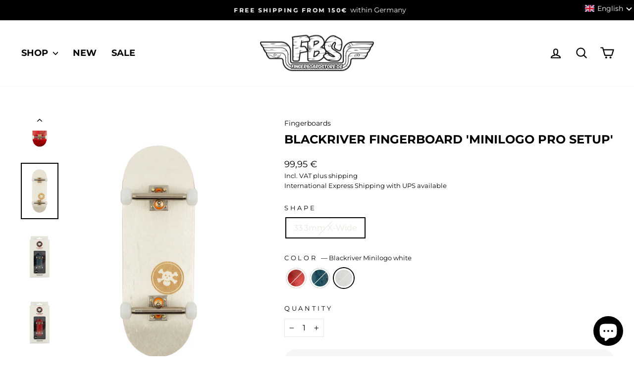

--- FILE ---
content_type: text/html; charset=utf-8
request_url: https://fingerboardstore.de/collections/fingerboards/products/blackriver-fingerboard-pro-setup?variant=40045408288833
body_size: 135513
content:
<!doctype html>
<html class="no-js" lang="en" dir="ltr"><head>
  
  
 
  <!-- Hotjar Tracking Code for https://www.fingerboardstore.de -->
<script>
    (function(h,o,t,j,a,r){
        h.hj=h.hj||function(){(h.hj.q=h.hj.q||[]).push(arguments)};
        h._hjSettings={hjid:2901173,hjsv:6};
        a=o.getElementsByTagName('head')[0];
        r=o.createElement('script');r.async=1;
        r.src=t+h._hjSettings.hjid+j+h._hjSettings.hjsv;
        a.appendChild(r);
    })(window,document,'https://static.hotjar.com/c/hotjar-','.js?sv=');
</script>
  <meta charset="utf-8">
  <meta http-equiv="X-UA-Compatible" content="IE=edge,chrome=1">
  <meta name="viewport" content="width=device-width,initial-scale=1">
  <meta name="theme-color" content="#ff7d00">
  <link rel="canonical" href="https://fingerboardstore.de/products/blackriver-fingerboard-pro-setup">
  <link rel="preconnect" href="https://cdn.shopify.com" crossorigin>
  <link rel="preconnect" href="https://fonts.shopifycdn.com" crossorigin>
  <link rel="dns-prefetch" href="https://productreviews.shopifycdn.com">
  <link rel="dns-prefetch" href="https://ajax.googleapis.com">
  <link rel="dns-prefetch" href="https://maps.googleapis.com">
  <link rel="dns-prefetch" href="https://maps.gstatic.com"><link rel="shortcut icon" href="//fingerboardstore.de/cdn/shop/files/FBS-Favicon_32x32.png?v=1649775178" type="image/png" /><title>Blackriver Fingerboard Minilogo Pro Setup I Fingerboardstore
</title>
<meta name="description" content="Professional finger skateboard fully assembled and ready for your first kickflip! Fingerboardstore is your fingerboard store for international top brands."><meta property="og:site_name" content="Fingerboardstore">
  <meta property="og:url" content="https://fingerboardstore.de/products/blackriver-fingerboard-pro-setup">
  <meta property="og:title" content="Blackriver Fingerboard &#39;Minilogo Pro Setup&#39;">
  <meta property="og:type" content="product">
  <meta property="og:description" content="Professional finger skateboard fully assembled and ready for your first kickflip! Fingerboardstore is your fingerboard store for international top brands."><meta property="og:image" content="http://fingerboardstore.de/cdn/shop/products/BRFB201-blackriver-fingerboard-minilogo-complete-pro-fingerboard-setup-blue.jpg?v=1757395755">
    <meta property="og:image:secure_url" content="https://fingerboardstore.de/cdn/shop/products/BRFB201-blackriver-fingerboard-minilogo-complete-pro-fingerboard-setup-blue.jpg?v=1757395755">
    <meta property="og:image:width" content="1420">
    <meta property="og:image:height" content="2130"><meta name="twitter:site" content="@">
  <meta name="twitter:card" content="summary_large_image">
  <meta name="twitter:title" content="Blackriver Fingerboard 'Minilogo Pro Setup'">
  <meta name="twitter:description" content="Professional finger skateboard fully assembled and ready for your first kickflip! Fingerboardstore is your fingerboard store for international top brands.">
<style data-shopify>
  @font-face {
  font-family: Montserrat;
  font-weight: 700;
  font-style: normal;
  font-display: swap;
  src: url("//fingerboardstore.de/cdn/fonts/montserrat/montserrat_n7.3c434e22befd5c18a6b4afadb1e3d77c128c7939.woff2") format("woff2"),
       url("//fingerboardstore.de/cdn/fonts/montserrat/montserrat_n7.5d9fa6e2cae713c8fb539a9876489d86207fe957.woff") format("woff");
}

  @font-face {
  font-family: Montserrat;
  font-weight: 400;
  font-style: normal;
  font-display: swap;
  src: url("//fingerboardstore.de/cdn/fonts/montserrat/montserrat_n4.81949fa0ac9fd2021e16436151e8eaa539321637.woff2") format("woff2"),
       url("//fingerboardstore.de/cdn/fonts/montserrat/montserrat_n4.a6c632ca7b62da89c3594789ba828388aac693fe.woff") format("woff");
}


  @font-face {
  font-family: Montserrat;
  font-weight: 600;
  font-style: normal;
  font-display: swap;
  src: url("//fingerboardstore.de/cdn/fonts/montserrat/montserrat_n6.1326b3e84230700ef15b3a29fb520639977513e0.woff2") format("woff2"),
       url("//fingerboardstore.de/cdn/fonts/montserrat/montserrat_n6.652f051080eb14192330daceed8cd53dfdc5ead9.woff") format("woff");
}

  @font-face {
  font-family: Montserrat;
  font-weight: 400;
  font-style: italic;
  font-display: swap;
  src: url("//fingerboardstore.de/cdn/fonts/montserrat/montserrat_i4.5a4ea298b4789e064f62a29aafc18d41f09ae59b.woff2") format("woff2"),
       url("//fingerboardstore.de/cdn/fonts/montserrat/montserrat_i4.072b5869c5e0ed5b9d2021e4c2af132e16681ad2.woff") format("woff");
}

  @font-face {
  font-family: Montserrat;
  font-weight: 600;
  font-style: italic;
  font-display: swap;
  src: url("//fingerboardstore.de/cdn/fonts/montserrat/montserrat_i6.e90155dd2f004112a61c0322d66d1f59dadfa84b.woff2") format("woff2"),
       url("//fingerboardstore.de/cdn/fonts/montserrat/montserrat_i6.41470518d8e9d7f1bcdd29a447c2397e5393943f.woff") format("woff");
}

</style><link href="//fingerboardstore.de/cdn/shop/t/97/assets/theme.css?v=53731887108235808311737304568" rel="stylesheet" type="text/css" media="all" />
<style data-shopify>:root {
    --typeHeaderPrimary: Montserrat;
    --typeHeaderFallback: sans-serif;
    --typeHeaderSize: 28px;
    --typeHeaderWeight: 700;
    --typeHeaderLineHeight: 1;
    --typeHeaderSpacing: 0.0em;

    --typeBasePrimary:Montserrat;
    --typeBaseFallback:sans-serif;
    --typeBaseSize: 16px;
    --typeBaseWeight: 400;
    --typeBaseSpacing: 0.0em;
    --typeBaseLineHeight: 1.6;
    --typeBaselineHeightMinus01: 1.5;

    --typeCollectionTitle: 24px;

    --iconWeight: 5px;
    --iconLinecaps: round;

    
        --buttonRadius: 50px;
    

    --colorGridOverlayOpacity: 0.2;
    --colorAnnouncement: #000000;
    --colorAnnouncementText: #ffffff;

    --colorBody: #ffffff;
    --colorBodyAlpha05: rgba(255, 255, 255, 0.05);
    --colorBodyDim: #f2f2f2;
    --colorBodyLightDim: #fafafa;
    --colorBodyMediumDim: #f5f5f5;


    --colorBorder: #e8e8e1;

    --colorBtnPrimary: #ff7d00;
    --colorBtnPrimaryLight: #ff9733;
    --colorBtnPrimaryDim: #e67100;
    --colorBtnPrimaryText: #ffffff;

    --colorCartDot: #ff7d00;

    --colorDrawers: #ffffff;
    --colorDrawersDim: #f2f2f2;
    --colorDrawerBorder: #e8e8e1;
    --colorDrawerText: #000000;
    --colorDrawerTextDark: #000000;
    --colorDrawerButton: #ff7d00;
    --colorDrawerButtonText: #ffffff;

    --colorFooter: #ffffff;
    --colorFooterText: #000000;
    --colorFooterTextAlpha01: #000000;

    --colorGridOverlay: #000000;
    --colorGridOverlayOpacity: 0.1;

    --colorHeaderTextAlpha01: rgba(0, 0, 0, 0.1);

    --colorHeroText: #ffffff;

    --colorSmallImageBg: #ffffff;
    --colorLargeImageBg: #000000;

    --colorImageOverlay: #000000;
    --colorImageOverlayOpacity: 0.0;
    --colorImageOverlayTextShadow: 0.2;

    --colorLink: #000000;

    --colorModalBg: rgba(232, 232, 225, 0.6);

    --colorNav: #ffffff;
    --colorNavText: #000000;

    --colorPrice: #000000;

    --colorSaleTag: #ff7d00;
    --colorSaleTagText: #ffffff;

    --colorTextBody: #000000;
    --colorTextBodyAlpha015: rgba(0, 0, 0, 0.15);
    --colorTextBodyAlpha005: rgba(0, 0, 0, 0.05);
    --colorTextBodyAlpha008: rgba(0, 0, 0, 0.08);
    --colorTextSavings: #ff7d00;

    --urlIcoSelect: url(//fingerboardstore.de/cdn/shop/t/97/assets/ico-select.svg);
    --urlIcoSelectFooter: url(//fingerboardstore.de/cdn/shop/t/97/assets/ico-select-footer.svg);
    --urlIcoSelectWhite: url(//fingerboardstore.de/cdn/shop/t/97/assets/ico-select-white.svg);

    --grid-gutter: 17px;
    --drawer-gutter: 20px;

    --sizeChartMargin: 25px 0;
    --sizeChartIconMargin: 5px;

    --newsletterReminderPadding: 40px;

    /*Shop Pay Installments*/
    --color-body-text: #000000;
    --color-body: #ffffff;
    --color-bg: #ffffff;
    }

    .placeholder-content {
    background-image: linear-gradient(100deg, #ffffff 40%, #f7f7f7 63%, #ffffff 79%);
    }</style><script>
    document.documentElement.className = document.documentElement.className.replace('no-js', 'js');

    window.theme = window.theme || {};
    theme.routes = {
      home: "/",
      cart: "/cart.js",
      cartPage: "/cart",
      cartAdd: "/cart/add.js",
      cartChange: "/cart/change.js",
      search: "/search",
      predictiveSearch: "/search/suggest"
    };
    theme.strings = {
      soldOut: "Sold Out",
      unavailable: "Unavailable",
      inStockLabel: "In stock, ready to ship",
      oneStockLabel: "Low stock - [count] item left",
      otherStockLabel: "Low stock - [count] items left",
      willNotShipUntil: "Ready to ship [date]",
      willBeInStockAfter: "Back in stock [date]",
      waitingForStock: "Backordered, shipping soon",
      savePrice: "Save [saved_amount]",
      cartEmpty: "Your cart is currently empty.",
      cartTermsConfirmation: "You must agree with the terms and conditions of sales to check out",
      searchCollections: "Collections",
      searchPages: "Pages",
      searchArticles: "Articles",
      productFrom: "from ",
      maxQuantity: "You can only have [quantity] of [title] in your cart."
    };
    theme.settings = {
      cartType: "drawer",
      isCustomerTemplate: false,
      moneyFormat: "\u003cspan class=money\u003e{{amount_with_comma_separator}} €\u003c\/span\u003e",
      saveType: "percent",
      productImageSize: "portrait",
      productImageCover: false,
      predictiveSearch: true,
      predictiveSearchType: "product",
      predictiveSearchVendor: true,
      predictiveSearchPrice: true,
      quickView: true,
      themeName: 'Impulse',
      themeVersion: "7.6.0"
    };
  </script>

  <script>window.performance && window.performance.mark && window.performance.mark('shopify.content_for_header.start');</script><meta name="google-site-verification" content="nxLSXVw6MA5XAcL1WK8uk0pyc5FFqyqhCbvokzYT27s">
<meta id="shopify-digital-wallet" name="shopify-digital-wallet" content="/56219762753/digital_wallets/dialog">
<meta name="shopify-checkout-api-token" content="2d90b1b1fa5250c684baeb052856930e">
<meta id="in-context-paypal-metadata" data-shop-id="56219762753" data-venmo-supported="false" data-environment="production" data-locale="en_US" data-paypal-v4="true" data-currency="EUR">
<link rel="alternate" hreflang="x-default" href="https://fingerboardstore.de/products/blackriver-fingerboard-pro-setup">
<link rel="alternate" hreflang="en" href="https://fingerboardstore.de/products/blackriver-fingerboard-pro-setup">
<link rel="alternate" hreflang="de" href="https://fingerboardstore.de/de/products/blackriver-fingerboard-pro-setup">
<link rel="alternate" type="application/json+oembed" href="https://fingerboardstore.de/products/blackriver-fingerboard-pro-setup.oembed">
<script async="async" src="/checkouts/internal/preloads.js?locale=en-DE"></script>
<link rel="preconnect" href="https://shop.app" crossorigin="anonymous">
<script async="async" src="https://shop.app/checkouts/internal/preloads.js?locale=en-DE&shop_id=56219762753" crossorigin="anonymous"></script>
<script id="apple-pay-shop-capabilities" type="application/json">{"shopId":56219762753,"countryCode":"DE","currencyCode":"EUR","merchantCapabilities":["supports3DS"],"merchantId":"gid:\/\/shopify\/Shop\/56219762753","merchantName":"Fingerboardstore","requiredBillingContactFields":["postalAddress","email","phone"],"requiredShippingContactFields":["postalAddress","email","phone"],"shippingType":"shipping","supportedNetworks":["visa","maestro","masterCard","amex"],"total":{"type":"pending","label":"Fingerboardstore","amount":"1.00"},"shopifyPaymentsEnabled":true,"supportsSubscriptions":true}</script>
<script id="shopify-features" type="application/json">{"accessToken":"2d90b1b1fa5250c684baeb052856930e","betas":["rich-media-storefront-analytics"],"domain":"fingerboardstore.de","predictiveSearch":true,"shopId":56219762753,"locale":"en"}</script>
<script>var Shopify = Shopify || {};
Shopify.shop = "fingerboardstore-shop.myshopify.com";
Shopify.locale = "en";
Shopify.currency = {"active":"EUR","rate":"1.0"};
Shopify.country = "DE";
Shopify.theme = {"name":"[STORETASKER] Theme Update - 7.6.0","id":178076025177,"schema_name":"Impulse","schema_version":"7.6.0","theme_store_id":null,"role":"main"};
Shopify.theme.handle = "null";
Shopify.theme.style = {"id":null,"handle":null};
Shopify.cdnHost = "fingerboardstore.de/cdn";
Shopify.routes = Shopify.routes || {};
Shopify.routes.root = "/";</script>
<script type="module">!function(o){(o.Shopify=o.Shopify||{}).modules=!0}(window);</script>
<script>!function(o){function n(){var o=[];function n(){o.push(Array.prototype.slice.apply(arguments))}return n.q=o,n}var t=o.Shopify=o.Shopify||{};t.loadFeatures=n(),t.autoloadFeatures=n()}(window);</script>
<script>
  window.ShopifyPay = window.ShopifyPay || {};
  window.ShopifyPay.apiHost = "shop.app\/pay";
  window.ShopifyPay.redirectState = null;
</script>
<script id="shop-js-analytics" type="application/json">{"pageType":"product"}</script>
<script defer="defer" async type="module" src="//fingerboardstore.de/cdn/shopifycloud/shop-js/modules/v2/client.init-shop-cart-sync_C5BV16lS.en.esm.js"></script>
<script defer="defer" async type="module" src="//fingerboardstore.de/cdn/shopifycloud/shop-js/modules/v2/chunk.common_CygWptCX.esm.js"></script>
<script type="module">
  await import("//fingerboardstore.de/cdn/shopifycloud/shop-js/modules/v2/client.init-shop-cart-sync_C5BV16lS.en.esm.js");
await import("//fingerboardstore.de/cdn/shopifycloud/shop-js/modules/v2/chunk.common_CygWptCX.esm.js");

  window.Shopify.SignInWithShop?.initShopCartSync?.({"fedCMEnabled":true,"windoidEnabled":true});

</script>
<script>
  window.Shopify = window.Shopify || {};
  if (!window.Shopify.featureAssets) window.Shopify.featureAssets = {};
  window.Shopify.featureAssets['shop-js'] = {"shop-cart-sync":["modules/v2/client.shop-cart-sync_ZFArdW7E.en.esm.js","modules/v2/chunk.common_CygWptCX.esm.js"],"init-fed-cm":["modules/v2/client.init-fed-cm_CmiC4vf6.en.esm.js","modules/v2/chunk.common_CygWptCX.esm.js"],"shop-button":["modules/v2/client.shop-button_tlx5R9nI.en.esm.js","modules/v2/chunk.common_CygWptCX.esm.js"],"shop-cash-offers":["modules/v2/client.shop-cash-offers_DOA2yAJr.en.esm.js","modules/v2/chunk.common_CygWptCX.esm.js","modules/v2/chunk.modal_D71HUcav.esm.js"],"init-windoid":["modules/v2/client.init-windoid_sURxWdc1.en.esm.js","modules/v2/chunk.common_CygWptCX.esm.js"],"shop-toast-manager":["modules/v2/client.shop-toast-manager_ClPi3nE9.en.esm.js","modules/v2/chunk.common_CygWptCX.esm.js"],"init-shop-email-lookup-coordinator":["modules/v2/client.init-shop-email-lookup-coordinator_B8hsDcYM.en.esm.js","modules/v2/chunk.common_CygWptCX.esm.js"],"init-shop-cart-sync":["modules/v2/client.init-shop-cart-sync_C5BV16lS.en.esm.js","modules/v2/chunk.common_CygWptCX.esm.js"],"avatar":["modules/v2/client.avatar_BTnouDA3.en.esm.js"],"pay-button":["modules/v2/client.pay-button_FdsNuTd3.en.esm.js","modules/v2/chunk.common_CygWptCX.esm.js"],"init-customer-accounts":["modules/v2/client.init-customer-accounts_DxDtT_ad.en.esm.js","modules/v2/client.shop-login-button_C5VAVYt1.en.esm.js","modules/v2/chunk.common_CygWptCX.esm.js","modules/v2/chunk.modal_D71HUcav.esm.js"],"init-shop-for-new-customer-accounts":["modules/v2/client.init-shop-for-new-customer-accounts_ChsxoAhi.en.esm.js","modules/v2/client.shop-login-button_C5VAVYt1.en.esm.js","modules/v2/chunk.common_CygWptCX.esm.js","modules/v2/chunk.modal_D71HUcav.esm.js"],"shop-login-button":["modules/v2/client.shop-login-button_C5VAVYt1.en.esm.js","modules/v2/chunk.common_CygWptCX.esm.js","modules/v2/chunk.modal_D71HUcav.esm.js"],"init-customer-accounts-sign-up":["modules/v2/client.init-customer-accounts-sign-up_CPSyQ0Tj.en.esm.js","modules/v2/client.shop-login-button_C5VAVYt1.en.esm.js","modules/v2/chunk.common_CygWptCX.esm.js","modules/v2/chunk.modal_D71HUcav.esm.js"],"shop-follow-button":["modules/v2/client.shop-follow-button_Cva4Ekp9.en.esm.js","modules/v2/chunk.common_CygWptCX.esm.js","modules/v2/chunk.modal_D71HUcav.esm.js"],"checkout-modal":["modules/v2/client.checkout-modal_BPM8l0SH.en.esm.js","modules/v2/chunk.common_CygWptCX.esm.js","modules/v2/chunk.modal_D71HUcav.esm.js"],"lead-capture":["modules/v2/client.lead-capture_Bi8yE_yS.en.esm.js","modules/v2/chunk.common_CygWptCX.esm.js","modules/v2/chunk.modal_D71HUcav.esm.js"],"shop-login":["modules/v2/client.shop-login_D6lNrXab.en.esm.js","modules/v2/chunk.common_CygWptCX.esm.js","modules/v2/chunk.modal_D71HUcav.esm.js"],"payment-terms":["modules/v2/client.payment-terms_CZxnsJam.en.esm.js","modules/v2/chunk.common_CygWptCX.esm.js","modules/v2/chunk.modal_D71HUcav.esm.js"]};
</script>
<script>(function() {
  var isLoaded = false;
  function asyncLoad() {
    if (isLoaded) return;
    isLoaded = true;
    var urls = ["https:\/\/assets.qrcodegeneratorhub.com\/rails_js\/redirect.js?shop=fingerboardstore-shop.myshopify.com"];
    for (var i = 0; i < urls.length; i++) {
      var s = document.createElement('script');
      s.type = 'text/javascript';
      s.async = true;
      s.src = urls[i];
      var x = document.getElementsByTagName('script')[0];
      x.parentNode.insertBefore(s, x);
    }
  };
  if(window.attachEvent) {
    window.attachEvent('onload', asyncLoad);
  } else {
    window.addEventListener('load', asyncLoad, false);
  }
})();</script>
<script id="__st">var __st={"a":56219762753,"offset":3600,"reqid":"54370da5-bff2-44a0-8c7f-995188bd44f1-1768763624","pageurl":"fingerboardstore.de\/collections\/fingerboards\/products\/blackriver-fingerboard-pro-setup?variant=40045408288833","u":"6af202551f9f","p":"product","rtyp":"product","rid":6791242154049};</script>
<script>window.ShopifyPaypalV4VisibilityTracking = true;</script>
<script id="captcha-bootstrap">!function(){'use strict';const t='contact',e='account',n='new_comment',o=[[t,t],['blogs',n],['comments',n],[t,'customer']],c=[[e,'customer_login'],[e,'guest_login'],[e,'recover_customer_password'],[e,'create_customer']],r=t=>t.map((([t,e])=>`form[action*='/${t}']:not([data-nocaptcha='true']) input[name='form_type'][value='${e}']`)).join(','),a=t=>()=>t?[...document.querySelectorAll(t)].map((t=>t.form)):[];function s(){const t=[...o],e=r(t);return a(e)}const i='password',u='form_key',d=['recaptcha-v3-token','g-recaptcha-response','h-captcha-response',i],f=()=>{try{return window.sessionStorage}catch{return}},m='__shopify_v',_=t=>t.elements[u];function p(t,e,n=!1){try{const o=window.sessionStorage,c=JSON.parse(o.getItem(e)),{data:r}=function(t){const{data:e,action:n}=t;return t[m]||n?{data:e,action:n}:{data:t,action:n}}(c);for(const[e,n]of Object.entries(r))t.elements[e]&&(t.elements[e].value=n);n&&o.removeItem(e)}catch(o){console.error('form repopulation failed',{error:o})}}const l='form_type',E='cptcha';function T(t){t.dataset[E]=!0}const w=window,h=w.document,L='Shopify',v='ce_forms',y='captcha';let A=!1;((t,e)=>{const n=(g='f06e6c50-85a8-45c8-87d0-21a2b65856fe',I='https://cdn.shopify.com/shopifycloud/storefront-forms-hcaptcha/ce_storefront_forms_captcha_hcaptcha.v1.5.2.iife.js',D={infoText:'Protected by hCaptcha',privacyText:'Privacy',termsText:'Terms'},(t,e,n)=>{const o=w[L][v],c=o.bindForm;if(c)return c(t,g,e,D).then(n);var r;o.q.push([[t,g,e,D],n]),r=I,A||(h.body.append(Object.assign(h.createElement('script'),{id:'captcha-provider',async:!0,src:r})),A=!0)});var g,I,D;w[L]=w[L]||{},w[L][v]=w[L][v]||{},w[L][v].q=[],w[L][y]=w[L][y]||{},w[L][y].protect=function(t,e){n(t,void 0,e),T(t)},Object.freeze(w[L][y]),function(t,e,n,w,h,L){const[v,y,A,g]=function(t,e,n){const i=e?o:[],u=t?c:[],d=[...i,...u],f=r(d),m=r(i),_=r(d.filter((([t,e])=>n.includes(e))));return[a(f),a(m),a(_),s()]}(w,h,L),I=t=>{const e=t.target;return e instanceof HTMLFormElement?e:e&&e.form},D=t=>v().includes(t);t.addEventListener('submit',(t=>{const e=I(t);if(!e)return;const n=D(e)&&!e.dataset.hcaptchaBound&&!e.dataset.recaptchaBound,o=_(e),c=g().includes(e)&&(!o||!o.value);(n||c)&&t.preventDefault(),c&&!n&&(function(t){try{if(!f())return;!function(t){const e=f();if(!e)return;const n=_(t);if(!n)return;const o=n.value;o&&e.removeItem(o)}(t);const e=Array.from(Array(32),(()=>Math.random().toString(36)[2])).join('');!function(t,e){_(t)||t.append(Object.assign(document.createElement('input'),{type:'hidden',name:u})),t.elements[u].value=e}(t,e),function(t,e){const n=f();if(!n)return;const o=[...t.querySelectorAll(`input[type='${i}']`)].map((({name:t})=>t)),c=[...d,...o],r={};for(const[a,s]of new FormData(t).entries())c.includes(a)||(r[a]=s);n.setItem(e,JSON.stringify({[m]:1,action:t.action,data:r}))}(t,e)}catch(e){console.error('failed to persist form',e)}}(e),e.submit())}));const S=(t,e)=>{t&&!t.dataset[E]&&(n(t,e.some((e=>e===t))),T(t))};for(const o of['focusin','change'])t.addEventListener(o,(t=>{const e=I(t);D(e)&&S(e,y())}));const B=e.get('form_key'),M=e.get(l),P=B&&M;t.addEventListener('DOMContentLoaded',(()=>{const t=y();if(P)for(const e of t)e.elements[l].value===M&&p(e,B);[...new Set([...A(),...v().filter((t=>'true'===t.dataset.shopifyCaptcha))])].forEach((e=>S(e,t)))}))}(h,new URLSearchParams(w.location.search),n,t,e,['guest_login'])})(!0,!0)}();</script>
<script integrity="sha256-4kQ18oKyAcykRKYeNunJcIwy7WH5gtpwJnB7kiuLZ1E=" data-source-attribution="shopify.loadfeatures" defer="defer" src="//fingerboardstore.de/cdn/shopifycloud/storefront/assets/storefront/load_feature-a0a9edcb.js" crossorigin="anonymous"></script>
<script crossorigin="anonymous" defer="defer" src="//fingerboardstore.de/cdn/shopifycloud/storefront/assets/shopify_pay/storefront-65b4c6d7.js?v=20250812"></script>
<script data-source-attribution="shopify.dynamic_checkout.dynamic.init">var Shopify=Shopify||{};Shopify.PaymentButton=Shopify.PaymentButton||{isStorefrontPortableWallets:!0,init:function(){window.Shopify.PaymentButton.init=function(){};var t=document.createElement("script");t.src="https://fingerboardstore.de/cdn/shopifycloud/portable-wallets/latest/portable-wallets.en.js",t.type="module",document.head.appendChild(t)}};
</script>
<script data-source-attribution="shopify.dynamic_checkout.buyer_consent">
  function portableWalletsHideBuyerConsent(e){var t=document.getElementById("shopify-buyer-consent"),n=document.getElementById("shopify-subscription-policy-button");t&&n&&(t.classList.add("hidden"),t.setAttribute("aria-hidden","true"),n.removeEventListener("click",e))}function portableWalletsShowBuyerConsent(e){var t=document.getElementById("shopify-buyer-consent"),n=document.getElementById("shopify-subscription-policy-button");t&&n&&(t.classList.remove("hidden"),t.removeAttribute("aria-hidden"),n.addEventListener("click",e))}window.Shopify?.PaymentButton&&(window.Shopify.PaymentButton.hideBuyerConsent=portableWalletsHideBuyerConsent,window.Shopify.PaymentButton.showBuyerConsent=portableWalletsShowBuyerConsent);
</script>
<script data-source-attribution="shopify.dynamic_checkout.cart.bootstrap">document.addEventListener("DOMContentLoaded",(function(){function t(){return document.querySelector("shopify-accelerated-checkout-cart, shopify-accelerated-checkout")}if(t())Shopify.PaymentButton.init();else{new MutationObserver((function(e,n){t()&&(Shopify.PaymentButton.init(),n.disconnect())})).observe(document.body,{childList:!0,subtree:!0})}}));
</script>
<link id="shopify-accelerated-checkout-styles" rel="stylesheet" media="screen" href="https://fingerboardstore.de/cdn/shopifycloud/portable-wallets/latest/accelerated-checkout-backwards-compat.css" crossorigin="anonymous">
<style id="shopify-accelerated-checkout-cart">
        #shopify-buyer-consent {
  margin-top: 1em;
  display: inline-block;
  width: 100%;
}

#shopify-buyer-consent.hidden {
  display: none;
}

#shopify-subscription-policy-button {
  background: none;
  border: none;
  padding: 0;
  text-decoration: underline;
  font-size: inherit;
  cursor: pointer;
}

#shopify-subscription-policy-button::before {
  box-shadow: none;
}

      </style>

<script>window.performance && window.performance.mark && window.performance.mark('shopify.content_for_header.end');</script>

  <script src="//fingerboardstore.de/cdn/shop/t/97/assets/vendor-scripts-v11.js" defer="defer"></script><script src="//fingerboardstore.de/cdn/shop/t/97/assets/theme.js?v=104180769944361832221737279203" defer="defer"></script>
  
<!-- BEGIN app block: shopify://apps/complianz-gdpr-cookie-consent/blocks/bc-block/e49729f0-d37d-4e24-ac65-e0e2f472ac27 -->

    
    
    

    
    
        <script>
            var sDomain = location.host;
            (function(){
                window.thirdPartyScriptDefinition = [
                    
                ]
            })();(()=>{
                var sDomain=location.host;
                const __useGoogleConsentMode =false;
                const __whiteListForConsentMode =[];
                const __dataLayerName ='';
                (()=>{var i={z:"thirdPartyScriptDefinition",o:"Shopify",c:"analytics",d:"publish",i:"src",l:"provider",p:"type_0",y:"type_1",f:"type_2",n:"true",a:"length",r:"detail",A:"Proxy",j:"setInterval",F:"clearInterval",g:"find",X:"filter",G:"forEach",H:"splice",Z:"hasOwnProperty",M:"addEventListener",u:"includes",h:"push",_:"cookie",P:"set",O:"get",s:"gtag",D:"ad_storage",I:"ad_user_data",T:"ad_personalization",b:"analytics_storage",x:"functionality_storage",C:"personalization_storage",L:"security_storage",R:"wait_for_update",k:"consent",U:"default",q:"ads_data_redaction",B:"google_consent_mode",J:"dataLayer",e:"granted",t:"denied",Q:"update",V:"GDPR_LC:userConsentSetting",W:1500,m:null},o={[i.D]:i.t,[i.I]:i.t,[i.T]:i.t,[i.b]:i.t,[i.x]:i.t,[i.C]:i.t,[i.L]:i.t,[i.R]:i.W};((a,l,t,f,p=[],c=t.J)=>{let y=function(r,e){return!!r[t.g](n=>!!n&&!!e&&n[t.i]&&e[t.i]&&n[t.i]===e[t.i]&&n[t._]===e[t._])},g=r=>f?!!p[t.g](e=>{if(typeof r[t.i]=="string")return r[t.i][t.u](e);if(typeof r[t.l]=="string")return r[t.l][t.u](e)}):!1,u=function(r){let e=[];for(let s=0;s<r[t.a];s++)r[s]||e[t.h](s);let n=r[t.a]-e[t.a];return e[t.G](s=>r[t.H](s,1)),n},d=[],h={[t.P]:(r,e,n,s)=>{let _=u(r);return e===t.a?r[t.a]=_:n!=null&&(y(r,n)||g(n)||(d[e]=n)),!0},[t.O]:(r,e)=>r[e]};if(a[t.z]=new a[t.A](d,h),f){a[c]=a[c]||[],a[t.s]=function(...n){a[c][t.h](n)},a[t.s](t.k,t.U,{...o}),a[t.s](t.P,t.q,!0);let r=a[t.j](()=>{!!a[t.o]&&!!a[t.o][t.c]&&!!a[t.o][t.c][t.d]&&(a[t.F](r),a[t.o][t.c][t.d](t.B,{...o}))},5),e=n=>{Date.now()-t.m<50||(t.m=Date.now(),o[t.D]=n[t.r][t.f][t.n]?t.e:t.t,o[t.I]=n[t.r][t.f][t.n]?t.e:t.t,o[t.T]=n[t.r][t.f][t.n]?t.e:t.t,o[t.b]=n[t.r][t.y][t.n]?t.e:t.t,o[t.x]=n[t.r][t.p][t.n]?t.e:t.t,o[t.C]=n[t.r][t.y][t.n]?t.e:t.t,o[t.L]=n[t.r][t.p][t.n]?t.e:t.t,a[t.s](t.k,t.Q,{...o}))};l[t.M](t.V,e)}})(window,document,i,__useGoogleConsentMode,__whiteListForConsentMode,__dataLayerName);})();
                const definitions = [];
                definitions.length > 0 && window.thirdPartyScriptDefinition.push(...definitions);
                window.BC_JSON_ObjectBypass={"_ab":{"description":"Used in connection with access to admin.","path":"\/","domain":"","provider":"Shopify","type":"type_0","expires":"86400","recommendation":"0","editable":"false","deletable":"false","set":"0"},"_secure_session_id":{"description":"Used in connection with navigation through a storefront.","path":"\/","domain":"","provider":"Shopify","type":"type_0","expires":"2592000","recommendation":"0","editable":"false","deletable":"false","set":"0"},"__cfduid":{"description":"The _cfduid cookie helps Cloudflare detect malicious visitors to our Customers’ websites and minimizes blocking legitimate users.","path":"\/","domain":"","provider":"Cloudflare","type":"type_0","expires":"2592000","recommendation":"0","editable":"false","deletable":"false","set":"0"},"Cart":{"description":"Used in connection with shopping cart.","path":"\/","domain":"","provider":"Shopify","type":"type_0","expires":"1209600","recommendation":"0","editable":"false","deletable":"false","set":"0"},"cart":{"description":"Used in connection with shopping cart.","path":"\/","domain":"","provider":"Shopify","type":"type_0","expires":"1209600","recommendation":"0","editable":"false","deletable":"false","set":"0"},"cart_sig":{"description":"Used in connection with checkout.","path":"\/","domain":"","provider":"Shopify","type":"type_0","expires":"1209600","recommendation":"0","editable":"false","deletable":"false","set":"0"},"cart_ts":{"description":"Used in connection with checkout.","path":"\/","domain":"","provider":"Shopify","type":"type_0","expires":"1209600","recommendation":"0","editable":"false","deletable":"false","set":"0"},"cart_ver":{"description":"Used in connection with shopping cart.","path":"\/","domain":"","provider":"Shopify","type":"type_0","expires":"1209600","recommendation":"0","editable":"false","deletable":"false","set":"0"},"checkout_token":{"description":"Used in connection with checkout.","path":"\/","domain":"","provider":"Shopify","type":"type_0","expires":"31536000","recommendation":"0","editable":"false","deletable":"false","set":"0"},"Secret":{"description":"Used in connection with checkout.","path":"\/","domain":"","provider":"Shopify","type":"type_0","expires":"31536000","recommendation":"0","editable":"false","deletable":"false","set":"0"},"secure_customer_sig":{"description":"Used in connection with customer login.","path":"\/","domain":"","provider":"Shopify","type":"type_0","expires":"31536000","recommendation":"0","editable":"false","deletable":"false","set":"0"},"storefront_digest":{"description":"Used in connection with customer login.","path":"\/","domain":"","provider":"Shopify","type":"type_0","expires":"31536000","recommendation":"0","editable":"false","deletable":"false","set":"0"},"_shopify_u":{"description":"Used to facilitate updating customer account information.","path":"\/","domain":"","provider":"Shopify","type":"type_0","expires":"31536000","recommendation":"0","editable":"false","deletable":"false","set":"0"},"XSRF-TOKEN":{"description":"Used in connection with GDPR legal Cookie.","path":"\/","domain":"","provider":"GDPR Legal Cookie","type":"type_0","expires":"31536000","recommendation":"0","editable":"false","deletable":"false","set":"0"},"gdpr_legal_cookie_session":{"description":"Used in connection with GDPR legal Cookie.","path":"\/","domain":"","provider":"GDPR Legal Cookie","type":"type_0","expires":"0","recommendation":"0","editable":"false","deletable":"false","set":"0"},"_bc_c_set":{"description":"Used in connection with GDPR legal Cookie.","path":"\/","domain":"","provider":"GDPR Legal Cookie","type":"type_0","expires":"2592000","recommendation":"0","editable":"false","deletable":"false","set":"0","optIn":true,"live":"1"},"_tracking_consent":{"description":"For Shopify User Consent Tracking.","path":"\/","domain":"","provider":"Shopify","type":"type_0","expires":"31536000","recommendation":"0","editable":"false","deletable":"false","set":"0"},"_shopify_m":{"description":"Used for managing customer privacy settings.","path":"\/","domain":"","provider":"Shopify","type":"type_0","expires":"31536000","recommendation":"0","editable":"false","deletable":"false","set":"0"},"_shopify_tm":{"description":"Used for managing customer privacy settings.","path":"\/","domain":"","provider":"Shopify","type":"type_0","expires":"31536000","recommendation":"0","editable":"false","deletable":"false","set":"0"},"_shopify_tw":{"description":"Used for managing customer privacy settings.","path":"\/","domain":"","provider":"Shopify","type":"type_0","expires":"31536000","recommendation":"0","editable":"false","deletable":"false","set":"0"},"_storefront_u":{"description":"Used to facilitate updating customer account information.","path":"\/","domain":"","provider":"Shopify","type":"type_0","expires":"31536000","recommendation":"0","editable":"false","deletable":"false","set":"0"},"cart_currency":{"description":"Used in connection with cart and checkout.","path":"\/","domain":"","provider":"Shopify","type":"type_0","expires":"31536000","recommendation":"0","editable":"false","deletable":"false","set":"0"},"_orig_referrer":{"description":"Used in connection with shopping cart.","path":"\/","domain":"","provider":"Shopify","type":"type_1","expires":"1209600","recommendation":"1","editable":"true","deletable":"false","set":"1"},"_landing_page":{"description":"Track landing pages.","path":"\/","domain":"","provider":"Shopify","type":"type_1","expires":"1209600","recommendation":"1","editable":"true","deletable":"false","set":"1"},"_s":{"description":"Shopify analytics.","path":"\/","domain":"","provider":"Shopify","type":"type_1","expires":"1800","recommendation":"1","editable":"true","deletable":"false","set":"1"},"_shopify_d":{"description":"Shopify analytics.","path":"\/","domain":"","provider":"Shopify","type":"type_1","expires":"1209600","recommendation":"1","editable":"true","deletable":"false","set":"1"},"_shopify_fs":{"description":"Shopify analytics.","path":"\/","domain":"","provider":"Shopify","type":"type_1","expires":"1209600","recommendation":"1","editable":"true","deletable":"false","set":"1"},"_shopify_s":{"description":"Shopify analytics.","path":"\/","domain":"","provider":"Shopify","type":"type_1","expires":"1800","recommendation":"1","editable":"true","deletable":"false","set":"1"},"_shopify_y":{"description":"Shopify analytics.","path":"\/","domain":"","provider":"Shopify","type":"type_1","expires":"31536000","recommendation":"1","editable":"true","deletable":"false","set":"1"},"_y":{"description":"Shopify analytics.","path":"\/","domain":"","provider":"Shopify","type":"type_1","expires":"31536000","recommendation":"1","editable":"true","deletable":"false","set":"1"},"_shopify_sa_p":{"description":"Shopify analytics relating to marketing \u0026 referrals.","path":"\/","domain":"","provider":"Shopify","type":"type_1","expires":"1800","recommendation":"1","editable":"true","deletable":"false","set":"1"},"_shopify_sa_t":{"description":"Shopify analytics relating to marketing \u0026 referrals.","path":"\/","domain":"","provider":"Shopify","type":"type_1","expires":"1800","recommendation":"1","editable":"true","deletable":"false","set":"1"},"_shopify_uniq":{"description":"Shopify analytics.","path":"\/","domain":"","provider":"Shopify","type":"type_1","expires":"1800","recommendation":"1","editable":"true","deletable":"false","set":"1"},"_shopify_visit":{"description":"Shopify analytics.","path":"\/","domain":"","provider":"Shopify","type":"type_1","expires":"1800","recommendation":"1","editable":"true","deletable":"false","set":"1"},"tracked_start_checkout":{"description":"Shopify analytics relating to checkout.","path":"\/","domain":"","provider":"Shopify","type":"type_1","expires":"1800","recommendation":"1","editable":"true","deletable":"false","set":"1"},"ki_r":{"description":"Shopify analytics.","path":"\/","domain":"","provider":"Shopify","type":"type_1","expires":"1800","recommendation":"1","editable":"true","deletable":"false","set":"1"},"ki_t":{"description":"Shopify analytics.","path":"\/","domain":"","provider":"Shopify","type":"type_1","expires":"1800","recommendation":"1","editable":"true","deletable":"false","set":"1"},"ab_test_*":{"description":"Shopify analytics.","path":"\/","domain":"","provider":"Shopify","type":"type_1","expires":"1800","recommendation":"1","editable":"true","deletable":"false","set":"1"}};
                const permanentDomain = 'fingerboardstore-shop.myshopify.com';
                window.BC_GDPR_2ce3a13160348f524c8cc9={'google':[],'_bc_c_set':'customScript','customScriptsSRC':[]};
                var GDPR_LC_versionNr=202401311200;var GDPR_LC_ZLoad=function(){var defaultDefinition=[
                    // { "src": "facebook", "cookie": "fr", "provider": "facebook.com", "description": "", "expires": 7776000, "domain": "facebook.com", "declaration": 1, "group": "facebook" }, { "src": "facebook", "cookie": "_fbp", "provider": sDomain, "description": "", "expires": 7776000, "domain": sDomain, "declaration": 1, "group": "facebook" }, { "src": "google-analytics.com", "cookie": "_ga", "provider": sDomain, "description": "", "expires": 63072000, "domain": sDomain, "declaration": 1, "group": "google" }, { "src": "googletagmanager.com", "cookie": "_ga", "provider": sDomain, "description": "", "expires": 63072000, "domain": sDomain, "declaration": 1, "group": "google" }, { "src": "googletagmanager.com", "cookie": "_gid", "provider": sDomain, "description": "", "expires": 86400, "domain": sDomain, "declaration": 1, "group": "google" }, { "src": "googletagmanager.com", "cookie": "_gat", "provider": sDomain, "description": "", "expires": 86400, "domain": sDomain, "declaration": 1, "group": "google" }, { "src": "googleadservices.com", "cookie": "IDE", "provider": sDomain, "description": "", "expires": 63072000, "domain": sDomain, "declaration": 2, "group": "google Ads" }
                ]; if (window.thirdPartyScriptDefinition ===undefined) { window.thirdPartyScriptDefinition=[]; defaultDefinition.forEach(function (value) { window.thirdPartyScriptDefinition.push(value) }) } else { var exist=false; defaultDefinition.forEach(function (script) { window.thirdPartyScriptDefinition.forEach(function (value) { if (value.src ===script.src && value.cookie ===script.cookie) { exist=true } }); if (!exist) { window.thirdPartyScriptDefinition.push(script) } }) } (function polyfill(){if (!Array.from) { Array.from=(function(){var toStr=Object.prototype.toString; var isCallable=function (fn) { return typeof fn ==='function' || toStr.call(fn) ==='[object Function]' }; var toInteger=function (value) { var number=Number(value); if (isNaN(number)) { return 0 } if (number ===0 || !isFinite(number)) { return number } return (number > 0 ? 1 : -1) * Math.floor(Math.abs(number)) }; var maxSafeInteger=Math.pow(2, 53) - 1; var toLength=function (value) { var len=toInteger(value); return Math.min(Math.max(len, 0), maxSafeInteger) }; return function from(arrayLike) { var C=this; var items=Object(arrayLike); if (arrayLike ==null) { throw new TypeError('Array.from requires an array-like object - not null or undefined') } var mapFn=arguments.length > 1 ? arguments[1] : void undefined; var T; if (typeof mapFn !=='undefined') { if (!isCallable(mapFn)) { throw new TypeError('Array.from: when provided, the second argument must be a function') } if (arguments.length > 2) { T=arguments[2] } } var len=toLength(items.length); var A=isCallable(C) ? Object(new C(len)) : new Array(len); var k=0; var kValue; while (k < len) { kValue=items[k]; if (mapFn) { A[k]=typeof T ==='undefined' ? mapFn(kValue, k) : mapFn.call(T, kValue, k) } else { A[k]=kValue } k +=1 } A.length=len; return A } }()) } })(); var shopifyCookies={ '_s': !1, '_shopify_fs': !1, '_shopify_s': !1, '_shopify_y': !1, '_y': !1, '_shopify_sa_p': !1, '_shopify_sa_t': !1, '_shopify_uniq': !1, '_shopify_visit': !1, 'tracked_start_checkout': !1, 'bc_trekkie_fbp_custom': !1 }; function GDPR_LC_Token(){var getToken={ "tokenLength": 8, "ranToken": '', "randomize": function(){return Math.random().toString(32).substr(2) }, "generate": function(){while (this.ranToken.length <=this.tokenLength) { this.ranToken +=this.randomize() } this.ranToken=permanentDomain + Date.now() + this.ranToken; return btoa(this.ranToken) }, "get": function(){return this.generate() } }; return getToken.get() }; function getCookieValue(a) { var b=document.cookie.match('(^|;)\\s*' + a + '\\s*=\\s*([^;]+)'); return b ? b.pop() : false }; function loadCookieSettings(sessID) { return; var script=document.createElement('script'); script.src='https://cookieapp-staging.beeclever.app/get-cookie-setting?shopify_domain=permanentDomain&token=' + sessID; script.async=false; document.head.appendChild(script); script.addEventListener('load', function(){console.log('UserData loaded') }) };(function setUserCookieData(){window.GDPR_LC_Sess_ID_Name="GDPR_LC_SESS_ID"; window.GDPR_LC_Sess_ID=getCookieValue(window.GDPR_LC_Sess_ID_Name); if (window.GDPR_LC_Sess_ID) { loadCookieSettings(window.GDPR_LC_Sess_ID) } else { window.GDPR_LC_Sess_ID=GDPR_LC_Token() } })(); function setBC_GDPR_LEGAL_custom_cookies(){window['BC_GDPR_LEGAL_custom_cookies']=window['BC_GDPR_LEGAL_custom_cookies'] || {}; window['BC_GDPR_LEGAL_custom_cookies']['list']=window['BC_GDPR_LEGAL_custom_cookies']['list'] || {}; if ('GDPR_legal_cookie' in localStorage) { window['BC_GDPR_LEGAL_custom_cookies']['list']=JSON.parse(window.localStorage.getItem('GDPR_legal_cookie')) } };setBC_GDPR_LEGAL_custom_cookies(); (function(){var hasConsent=!1; Array.from(Object.keys(window['BC_GDPR_LEGAL_custom_cookies']['list'])).forEach(function (c) { if (shopifyCookies.hasOwnProperty(c) && window['BC_GDPR_LEGAL_custom_cookies']['list'][c].userSetting) { hasConsent=!0 } }); var wt=window.trekkie, ws=window.ShopifyAnalytics; if (!hasConsent && wt !==undefined) { wt=[], wt.integrations=wt.integrations || !0, ws=ws.lib=ws.meta=ws.meta.page={}, ws.lib.track=function(){} } })(); window.bc_tagManagerTasks={ "bc_tgm_aw": "google", "bc_tgm_gtm": "google", "bc_tgm_ua": "google", "bc_tgm_fbp": "facebook", "any": "any", "_bc_c_set": "customScript" }; var wl=whiteList=["recaptcha", "notifications.google"]; var GDPR_LC_scriptPath='gdpr-legal-cookie.beeclever.app'; if (window.GDPR_LC_Beta_activate !==undefined && window.GDPR_LC_Beta_activate) { GDPR_LC_scriptPath='cookieapp-staging.beeclever.app' } wl.push(GDPR_LC_scriptPath); var checkIsBlackListed=function (src) { setBC_GDPR_LEGAL_custom_cookies(); if (src ===null) { return null } if (!!window.TrustedScriptURL && src instanceof TrustedScriptURL) { src=src.toString() } var r=!1; for (var x=thirdPartyScriptDefinition.length - 1; x >=0; x--) { var bSrc=thirdPartyScriptDefinition[x]['src']; if (src.indexOf(bSrc) !==-1 && src.toLowerCase().indexOf('jquery') ===-1) { r=x } } wl.forEach(function (wSrc) { if (src.indexOf(wSrc) !==-1) { r=false } }); if (r !==false) { function getTCookieName(name, index) { var tCookieObject=thirdPartyScriptDefinition[index]; if (tCookieObject !==undefined) { var cookies=[]; thirdPartyScriptDefinition.forEach(function (cookie) { if (cookie['src'] ===tCookieObject['src']) { cookies.push(cookie) } }); var tCookieName=tCookieObject['cookie']; if (tCookieObject['domain'] !==document.location.host) { tCookieName=tCookieObject['cookie'] + '$%bc%$' + tCookieObject['domain'] } if (tCookieName ===name && tCookieObject['domain'] ===window['BC_GDPR_LEGAL_custom_cookies']['list'][name]['domain']) { if (window['BC_GDPR_LEGAL_custom_cookies']['list'][name]['userSetting']) { index=!1 } } cookies.forEach(function (cookie) { if (window['BC_GDPR_LEGAL_custom_cookies']['list'][cookie['cookie']] !==undefined && window['BC_GDPR_LEGAL_custom_cookies']['list'][cookie['cookie']]['userSetting']) { index=!1 } }); return index } return !1 };var cookieListKeys=Array.from(Object.keys(window['BC_GDPR_LEGAL_custom_cookies']['list'])); if (cookieListKeys.length > 0) { Array.from(Object.keys(window['BC_GDPR_LEGAL_custom_cookies']['list'])).forEach(function (cookieName) { r=getTCookieName(cookieName.toString(), r) }) } else { for (var x=thirdPartyScriptDefinition.length - 1; x >=0; x--) { var tCookie=thirdPartyScriptDefinition[x]; if (src.indexOf(tCookie['src']) !==-1) { r=tCookie['cookie'] + '$%bc%$' + tCookie['domain'] } } return r } } return r }; window.scriptElementsHidden=window.scriptElementsHidden || []; window.callbackFunc=function (elem, args) { for (var x=0; x < elem.length; x++) { if (elem[x] ===null || elem[x] ===undefined || elem[x]['nodeName'] ===undefined) { return } if (elem[x]['nodeName'].toLowerCase() =='script') { if (elem[x].hasAttribute('src')) { if (document.querySelector('[src="https://cookieapp-staging.beeclever.app/js/get-script.php"]') !==null) { elem[x]=document.createElement('script'); elem[x].setAttribute('bc_empty_script_tag', '') } var blackListed=checkIsBlackListed(elem[x].getAttribute('src')); var fName=!1; try { new Error() } catch (e) { var caller=e.stack.split('\n'); var x=0; for (; x < caller.length; x++) { caller[x]=caller[x].trim(); caller[x]=caller[x].replace('at ', ''); caller[x]=caller[x].substr(0, caller[x].indexOf(' ')); caller[x]=caller[x].replace('Array.', '') } for (; x >=0; x--) { if (caller[x] ==='ICS' && x > 0) { if (caller[x - 1] in window['BC_GDPR_LEGAL_custom_cookies']['list']) { fName=caller[x - 1] } } } } if (fName ===!1 && blackListed !==!1) { elem[x].setAttribute('type', 'javascript/blocked'); elem[x].setAttribute('cookie', blackListed) } else if (blackListed !==!0 && elem[x].getAttribute('type') ==='javascript/blocked') { elem[x].setAttribute('type', 'javascript') } if (fName) { elem[x].setAttribute("data-callerName", fName) } elem[x].setAttribute('src', elem[x].getAttribute('src')) } if (elem[x]['type'] =='javascript/blocked') { window.scriptElementsHidden.push(elem[x]); elem[x]=document.createElement('script'); elem[x].setAttribute('bc_empty_script_tag', '') } } } }; const appendChild=Element.prototype.appendChild, append=Element.prototype.append, replaceWith=Element.prototype.replaceWith, insertNode=Element.prototype.insertNode, insertBefore=Element.prototype.insertBefore; Element.prototype.appendChild=function(){const ctx=this; window.callbackFunc.call(ctx, arguments); return appendChild.apply(ctx, arguments) }; Element.prototype.append=function(){const ctx=this; window.callbackFunc.call(ctx, arguments); return append.apply(ctx, arguments) }; Element.prototype.replaceWith=function(){const ctx=this; window.callbackFunc.call(ctx, arguments); return replaceWith.apply(ctx, arguments) }; Element.prototype.insertNode=function(){const ctx=this; window.callbackFunc.call(ctx, arguments); return insertNode.apply(ctx, arguments) }; Element.prototype.insertBefore=function(){const ctx=this; window.callbackFunc.call(ctx, arguments); try { return insertBefore.apply(ctx, arguments) } catch (e) { arguments[1]=document.scripts[0]; return insertBefore.apply(ctx, arguments) } };};if (!window.msCrypto) { Array.from(document.head.querySelectorAll('[bc_empty_script_tag=""]')).forEach(function (script) { script.remove() })};if (window.GDPR_LC_ZLoad_loaded ===undefined) { GDPR_LC_ZLoad(); window.GDPR_LC_ZLoad_loaded=true}
            })();

            // window.thirdPartyScriptDefinition.push(
            //     { "src" : "analytics.js", "cookie" : "_shopify_fs", "provider" : "shopify.com", "description" : "", "expires" : 0, "domain" : sDomain, "declaration" : 1, "group" : "shopify" },
            //     { "src" : "doubleclick.net","cookie" : "_shopify_fs","provider" : "shopify.com","description" : "","expires" : 0,"domain" : sDomain,"declaration" : 1,"group" : "shopify" },
            //     { "src" : "trekkie", "cookie" : "_shopify_fs", "provider" : "shopify.com", "description" : "", "expires" : 0, "domain" : sDomain, "declaration" : 1, "group" : "shopify" },
            //     { "src" : "luckyorange", "cookie" : "_shopify_fs", "provider" : "shopify.com", "description" : "", "expires" : 0, "domain" : sDomain, "declaration" : 1, "group" : "shopify" },
            //     { "src" : "googletagmanager", "cookie" : "_gat", "provider" : "googletagmanager.com", "description" : "", "expires" : 0, "domain" : sDomain, "declaration" : 1, "group" : "googletagmanager" }
            // );

            var customCookies = {};
            function BC_GDPR_CustomScriptForShop () {
                return [
                    function testCookie () {
                        // your additional script
                    }
                    
                ];
            }

            // PRIOR BLOCKING FEATURE
            window.bc_settings_prior_blocking_enabled = false;

            /**
             * Initializes and injects CSS styles into the document to support iframe blocking.
             * Specifically, it adds styles to create a skeleton loader and to hide iframes that should be blocked.
             * The styles are added only if they haven't been added already.
             */
            function initializeStylesOfIframeBlocking() {
                // Dynamically add CSS styles
                if (!document.getElementById('bc-iframe-styles')) {
                    const style = document.createElement('style');
                    style.id = 'bc-iframe-styles';
                    style.innerHTML = `
                        .bc-iframe-skeleton {
                            position: absolute;
                            top: 0;
                            left: 0;
                            width: 100%;
                            height: 100%;
                            background: #f0f0f0;
                            display: flex;
                            align-items: center;
                            justify-content: center;

                        }

                        .bc-iframe-wrapper {
                            float: none;
                            clear: both;
                            width: 100%;
                            position: relative;
                            padding-bottom: 56.25%;
                            padding-top: 25px;
                            height: 0;
                        }

                        /* Ensure the iframe fills the container */
                        .bc-iframe-wrapper iframe {
                            position: absolute;
                            top: 0;
                            left: 0;
                            width: 100%;
                            height: 100%;
                            border: none;
                        }
                        iframe.bc-blocked {
                            display: none;
                        }
                        .bc-button {
                            background: linear-gradient(145deg, #000000, #1a1a1a);
                            color: white;
                            padding: 8px 10px;
                            border: none;
                            border-radius: 5px;
                            cursor: pointer;
                            font-size: 12px;
                            font-weight: bold;
                            box-shadow: 0 4px 6px rgba(0, 0, 0, 0.3),
                                        0 8px 10px rgba(0, 0, 0, 0.2),
                                        0 12px 20px rgba(0, 0, 0, 0.1);
                            text-shadow: 0 1px 3px rgba(0, 0, 0, 0.5);
                        }

                        .bc-button:hover {
                            background: linear-gradient(145deg, #1a1a1a, #000000);
                            box-shadow: 0 6px 8px rgba(0, 0, 0, 0.4),
                                        0 12px 14px rgba(0, 0, 0, 0.3),
                                        0 16px 24px rgba(0, 0, 0, 0.2);
                        }
                        .bc-svg {
                            width:50%;
                            height:50%;
                        }

                        @media (max-width: 767px) {
                            .bc-button  {
                                font-size: 1rem;
                            }

                            .bc-iframe-wrapper {
                                font-size: 1rem;
                            }
                            .bc-svg {
                                width:25%;
                                height:25%;
                            }
                            .bc-iframe-skeleton-text p {
                                font-size:1rem
                            }
                        }
                    `;
                    document.head.appendChild(style);
                }
            }

            /**
             * Initializes the blockable iframes and patterns used to identify them.
             * Sets up the blockable iframe categories and corresponding URL patterns that can be blocked.
             * Also converts wildcard patterns to regular expressions for matching.
             */
            const initializeBlockableIframes = () => {
                window._bc_blockable_iframes = new Map();
                window._bc_blockable_iframe_patterns = [];
                window._bc_blockable_iframes.set("preferences", [
                    {url: "google.com/recaptcha", serviceName: "Google Recaptcha"},
                    {url: "grecaptcha", serviceName: "Google Recaptcha"},
                    {url: "recaptcha.js", serviceName: "Google Recaptcha"},
                    {url: "recaptcha/api", serviceName: "Google Recaptcha"},
                    {url: "apis.google.com/js/platform.js", serviceName: "Google Recaptcha"},
                    {url: "cdn.livechatinc.com/tracking.js", serviceName: "Livechat"},
                ]);
                window._bc_blockable_iframes.set('analytics', [
                    {url: "vimeo.com", serviceName: "Vimeo"},
                    {url: "i.vimeocdn.com", serviceName: "Vimeo"},
                    {url: "google-analytics.com/ga.js", serviceName: "Google Analytics"},
                    {url: "www.google-analytics.com/analytics.js", serviceName: "Google Analytics"},
                    {url: "www.googletagmanager.com/gtag/js", serviceName: "Google Analytics"},
                    {url: "_getTracker", serviceName: "Google Analytics"},
                    {url: "apis.google.com/js/platform.js", serviceName: "Google Analytics"},
                    {url: "apis.google.com", serviceName: "Google Map"},
                    {url: "maps.google.it", serviceName: "Google Map"},
                    {url: "maps.google.de", serviceName: "Google Map"},
                    {url: "maps.google.com", serviceName: "Google Map"},
                    {url: "www.google.com/maps/embed", serviceName: "Google Map"},
                    {url: "google.com", serviceName: "Google Map"},
                    {url: "google.maps.", serviceName: "Google Maps"},
                    {url: "google.com/maps", serviceName: "Google Maps"},
                    {url: "apis.google.com", serviceName: "Google Maps"},
                    {url: "maps.google.de", serviceName: "Google Maps"},
                    {url: "fonts.googleapis.com", serviceName: "Google Fonts"},
                    {url: "ajax.googleapis.com/ajax/libs/webfont", serviceName: "Google Fonts"},
                    {url: "fonts.gstatic.com", serviceName: "Google Fonts"},
                    {url: "www.youtube.com", serviceName: "Youtube"},
                    {url: "www.youtube.com/iframe_api", serviceName: "Youtube"},
                    {url: "youtube.com", serviceName: "Youtube"},
                    {url: "youtube-nocookie.com", serviceName: "Youtube"},
                    {url: "youtu.be", serviceName: "Youtube"},
                    {url: "matomo.js", serviceName: "matomo"},
                    {url: "piwik.js", serviceName: "matomo"},
                    {url: "soundcloud.com/player", serviceName: "Sound Cloud"},
                    {url: "openstreetmap.org", serviceName: "Open Street Maps"},
                    {url: "videopress.com/videopress-iframe", serviceName: "VideoPress"},
                    {url: "videopress.com/embed", serviceName: "VideoPress"},
                    {url: "static.hotjar.com", serviceName: "Hotjar"},
                    {url: "open.spotify.com/embed", serviceName: "Spotify"},
                    {url: "js.hs-analytics.net", serviceName: "Hubspot"},
                    {url: "track.hubspot.com", serviceName: "Hubspot"},
                    {url: "assets.calendly.com", serviceName: "Calendly"},
                    {url: "calendly.com", serviceName: "Calendly"},
                    {url: "player.twitch.tv", serviceName: "Twitch"},
                    {url: "twitch.tv", serviceName: "Twitch"},
                    {url: "twitch.embed", serviceName: "Twitch"},
                    {url: "platform.linkedin.com/in.js", serviceName: "Linkedin"},
                    {url: "linkedin.com/embed/feed/update", serviceName: "Linkedin"},
                    {url: "instawidget.net/js/instawidget.js", serviceName: "instagram"},
                    {url: "instagram.com", serviceName: "instagram"},
                ]);
                window._bc_blockable_iframes.set("marketing", [
                    {url: "window.adsbygoogle", serviceName: "Google Ads"},
                    {url: "4wnet.com", serviceName: "4wnet"},
                    {url: "platform.twitter.com", serviceName: "Twitter"},
                    {url: "player.vimeo.com", serviceName: "Vimeo"},
                    {url: "www.facebook.com/plugins/like.php", serviceName: "Facebook"},
                    {url: "www.facebook.com/*/plugins/like.php", serviceName: "Facebook"},
                    {url: "www.facebook.com/plugins/likebox.php", serviceName: "Facebook"},
                    {url: "www.facebook.com/*/plugins/likebox.php", serviceName: "Facebook"},
                    {url: "connect.facebook.net", serviceName: "Facebook"},
                    {url: "facebook.com/plugins", serviceName: "Facebook"},
                    {url: "dailymotion.com/embed/video/", serviceName: "Dailymotion"},
                    {url: "geo.dailymotion.com", serviceName: "Dailymotion"},
                    {url: "disqus.com", serviceName: "Disqus"},
                    {url: "addthis.com", serviceName: "AddThis"},
                    {url: "sharethis.com", serviceName: "ShareThis"},
                    {url: "bat.bing.com", serviceName: "Microsoft Ads"},
                    {url: "bing.com", serviceName: "Microsoft Bing"},
                    {url: "window.uetq", serviceName: "Microsoft Advertising Universal Event Tracking"},
                    {url: "platform.twitter.com", serviceName: "Twitter"},
                    {url: "twitter-widgets.js", serviceName: "Twitter"},
                    {url: "assets.pinterest.com", serviceName: "Pinterest"},
                    {url: "pinmarklet.js", serviceName: "Pinterest"},
                    {url: "tiktok.com", serviceName: "tiktok"},
                ]);

                for (let [key, valueArray] of window._bc_blockable_iframes) {
                    for (let entry of valueArray) {
                        if (entry.url.includes('*')) {
                            const regexPattern = entry.url.replace(/[.*+?^${}()|[\]\\]/g, '\\$&').replace('\\*', '.*');
                            const regex = new RegExp(`^${regexPattern}$`);
                            window._bc_blockable_iframe_patterns.push({ pattern: regex, type: key, serviceName: entry.serviceName});
                        } else {
                            window._bc_blockable_iframe_patterns.push({ pattern: entry.url, type: key, serviceName: entry.serviceName });
                        }
                    }
                }
            };

            /**
             * Creates a skeleton function map for special Service like Youtube
             * that we can generate the placeholder with thumbnails. and in case
             * it can not generate the special placeholder it should return createIframePlaceholder
             * as fallback. this way we can in the future add other special placeholders for
             * other services
             *
             * @returns {HTMLElement} The skeleton loader element.
             */
            const specialPlaceHoldersFunctions = new Map([
                ['Youtube', function(serviceName, category, iframeSrc) {
                    const regex = /(?:https?:\/\/)?(?:www\.)?(?:youtube\.com\/embed\/|youtube\.com\/watch\?v=|youtu\.be\/|youtube-nocookie\.com\/embed\/)([a-zA-Z0-9_-]{11})/;
                    const match = iframeSrc.match(regex);
                    const videoID = match ? match[1] : null;
                    if(!videoID){
                        return createIframePlaceholder(serviceName, category);
                    }

                    return createIframePlaceholder(serviceName, category, `https://img.youtube.com/vi/${videoID}/maxresdefault.jpg`);
                }],
                ['Dailymotion', function(serviceName, category, iframeSrc) {
                    const patterns = [
                        /dailymotion\.com\/embed\/video\/([a-zA-Z0-9]+)/, // Direct video embed
                        /dailymotion\.com\/embed\/playlist\/([a-zA-Z0-9]+)/, // Playlist embed
                        /dailymotion\.com\/embed\/channel\/([a-zA-Z0-9]+)/, // Channel embed
                        /dailymotion\.com\/embed\/live\/([a-zA-Z0-9]+)/, // Live embed
                        /geo\.dailymotion\.com\/player\.html\?video=([a-zA-Z0-9]+)/, // Geo-specific player embed
                        /dailymotion\.com\/player\.html\?video=([a-zA-Z0-9]+)/ // Player embed (geo or regular)
                    ];
                    let videoID;

                    for (let pattern of patterns) {
                        const match = iframeSrc.match(pattern);
                        if (match && match[1]) {
                            videoID = match[1];
                            break;
                        }
                    }

                    if(!videoID){
                        return createIframePlaceholder(serviceName, category);
                    }

                    return createIframePlaceholder(serviceName, category, `https://www.dailymotion.com/thumbnail/video/${videoID}`);
                }],
                ['Vimeo', function(serviceName, category, iframeSrc) {
                    const patterns = [
                        /vimeo\.com\/(\d+)/, // Standard Vimeo URL
                        /player\.vimeo\.com\/video\/(\d+)/, // Embedded Vimeo video

                        /vimeo\.com\/(\d+)/, // Standard Vimeo URL
                        /player\.vimeo\.com\/video\/(\d+)/, // Embedded Vimeo video with or without query parameters
                        /i\.vimeocdn\.com\/video\/(\d+)_/ // CDN/thumbnail URL
                    ];

                    let videoID;

                    for (let pattern of patterns) {
                        const match = iframeSrc.match(pattern);
                        if (match && match[1]) {
                            videoID = match[1];
                            console.log('video Id',videoID)
                            break;
                        }
                    }

                    if(!videoID){
                        return createIframePlaceholder(serviceName, category);
                    }

                    return createIframePlaceholder(serviceName, category, `https://vumbnail.com/${videoID}.jpg`);
                }]
            ]);

            /**
             * Creates a placeholder for an iframe that prompts users to accept cookies for a specific category.
             *
             * @param {string} serviceName - The name of the service related to the iframe.
             * @param {string} category - The cookie category that needs to be accepted to unblock the iframe.
             * @param {string} [imgSrc=''] - The optional image source URL. If provided, the image will be used as a background. Otherwise, an SVG graphic is used.
             *
             * @returns {HTMLDivElement} A div element containing the iframe placeholder with a prompt to accept cookies.
             */
            function createIframePlaceholder(serviceName, category, imgSrc = '') {
                // Determine the content and styles based on whether an image source is provided
                let backgroundContent = '';
                let outerWrapperStyle = '';
                let innerContainerStyle = '';

                if (imgSrc) {
                    backgroundContent = `<img src='${imgSrc}' style="position: absolute; top: 0; left: 0; width: 100%; height: 100%; object-fit: cover;">`;
                    outerWrapperStyle = `position: relative; width: 100%; height: 100%; overflow: hidden;`
                    innerContainerStyle = `position: absolute; top: 50%; left: 50%; transform: translate(-50%, -50%); text-align: center; width: 100%;height: 100%; color: #000000; background: rgba(255, 255, 255, 0.8); padding: 5%;`
                } else {
                    backgroundContent = `<svg class='bc-svg' viewBox="0 0 560 315" xmlns="http://www.w3.org/2000/svg" style="background-color: #f0f0f0;">
                        <defs>
                            <linearGradient id="shackleGradient" x1="0%" y1="0%" x2="100%" y2="100%">
                                <stop offset="0%" style="stop-color:#d0d0d0;stop-opacity:1" />
                                <stop offset="100%" style="stop-color:#a0a0a0;stop-opacity:1" />
                            </linearGradient>
                            <linearGradient id="bodyGradient" x1="0%" y1="0%" x2="100%" y2="100%">
                                <stop offset="0%" style="stop-color:#e0e0e0;stop-opacity:1" />
                                <stop offset="100%" style="stop-color:#c0c0c0;stop-opacity:1" />
                            </linearGradient>
                            <filter id="shadow" x="-50%" y="-50%" width="200%" height="200%">
                                <feGaussianBlur in="SourceAlpha" stdDeviation="3"/>
                                <feOffset dx="2" dy="2" result="offsetblur"/>
                                <feMerge>
                                    <feMergeNode/>
                                    <feMergeNode in="SourceGraphic"/>
                                </feMerge>
                            </filter>
                        </defs>
                        <rect width="50%" height="50%" fill="#f0f0f0"/>
                        <g transform="translate(250, 90) scale(0.8)" filter="url(#shadow)">
                            <!-- Lock Shackle -->
                            <path d="M50 20 C35 20 25 30 25 45 L25 60 L75 60 L75 45 C75 30 65 20 50 20 Z" fill="url(#shackleGradient)" stroke="#707070" stroke-width="2"/>
                            <!-- Lock Body -->
                            <rect x="20" y="60" width="60" height="70" fill="url(#bodyGradient)" stroke="#707070" stroke-width="2" rx="10" ry="10"/>
                            <!-- Lock Body Highlight -->
                            <rect x="25" y="65" width="50" height="60" fill="none" stroke="#ffffff" stroke-width="2" rx="8" ry="8"/>
                            <!-- Keyhole -->
                            <circle cx="50" cy="100" r="8" fill="#707070"/>
                            <rect x="48" y="105" width="4" height="15" fill="#707070"/>
                            <!-- Keyhole Details -->
                            <circle cx="50" cy="108" r="2" fill="#505050"/>
                        </g>
                    </svg>`
                    outerWrapperStyle = `align-items: center; display: flex; flex-direction: column; height:100%; justify-content: center; width:100%;`
                    innerContainerStyle = `text-align: center; height:50%;  font-size: 16px; color: #707070; padding-inline: 5%;`
                }

                const placeholder = `
                    <div style="${outerWrapperStyle}">
                        ${backgroundContent}
                        <div style="${innerContainerStyle}" class='bc-iframe-skeleton-text'>
                            <p>This iframe is for ${serviceName}. If you want to unblock it, you can allow cookies in the ${category} category by clicking this button.</p>
                            <button class='bc-button bc-thumbnails-button' onclick="handleCategoryConsent('${category}')">Accept ${category} cookies</button>
                        </div>
                    </div>
                `;

                const skeleton = document.createElement('div');
                skeleton.className = 'bc-iframe-skeleton';
                skeleton.innerHTML = placeholder;

                return skeleton;
            }

            /**
             * Checks if a given URL matches any of the blocked iframe patterns.
             *
             * @param {string} url - The URL of the iframe to check.
             * @returns {Object} An object containing the blocking status and the category of the blocked iframe.
             *                   Returns {status: true, category: 'category-name'} if the URL is blocked, otherwise {status: false}.
             */
            function containsBlockedIframe(url) {
                for (let entry of window._bc_blockable_iframe_patterns) {
                    if (entry.pattern instanceof RegExp) {
                        if (entry.pattern.test(url)) {
                            return {
                                status: true,
                                category: entry.type,
                                serviceName: entry.serviceName
                            };
                        }
                    } else if(url.includes(entry.pattern)){
                        return {
                            status: true,
                            category: entry.type,
                            serviceName: entry.serviceName
                        };
                    }
                }

                return false;
            }

            /**
             * Handles the blocking of iframes based on their `src` URL and user consent settings.
             *
             * The function checks whether an iframe should be blocked by examining its `src` URL.
             * If blocking is required, the iframe is wrapped in a container, a skeleton loader is added
             * as a placeholder, and the iframe's `src` is set to `about:blank` to prevent it from loading.
             * The original `src` and the blocking category are stored as data attributes on the iframe.
             *
             * @param {HTMLElement} iframe - The iframe element to be blocked.
             *
             * @returns {void} This function does not return any value.
             */
            function handleIframeBlocking(iframe) {
                const { status, category, serviceName } = containsBlockedIframe(iframe.src);

                if('about:blank' === iframe.src ) return;

                if (window.Shopify && window.Shopify.trackingConsent && undefined !== window.Shopify.trackingConsent.currentVisitorConsent()[category]
                    && 'yes' === window.Shopify.trackingConsent.currentVisitorConsent()[category]
                ) return;

                if (!status) return;

                const wrapper = document.createElement('div');

                wrapper.className = 'bc-iframe-wrapper';

                if("Dailymotion" ===serviceName){
                    wrapper.style='position:relative;padding-bottom:56.25%;height:0;overflow:hidden;'
                }
                iframe.parentNode.insertBefore(wrapper, iframe);
                wrapper.appendChild(iframe);

                // Determine which skeleton to use
                const skeleton = specialPlaceHoldersFunctions.has(serviceName)
                    ? specialPlaceHoldersFunctions.get(serviceName)(serviceName, category, iframe.src)
                    : createIframePlaceholder(serviceName, category);
                wrapper.appendChild(skeleton);

                iframe.setAttribute('bc-original-src', iframe.src);
                iframe.setAttribute('bc-iframe-category', category);
                iframe.src = "about:blank";
                iframe.classList.add('bc-blocked');
            }

            /**
             * A callback to check document.readyState and when it is 'loading' start observer
             * to check every mutation to find iframes before parsing to body of page
             *
             * @return {void}
             */
            function handleReadyStateChange() {
                // Define the bcObsever callback function
                const bcObserverCallback = (mutationsList) => {
                    for (const mutation of mutationsList) {
                        if (mutation.type !== 'childList') continue;

                        for (const node of mutation.addedNodes) {
                            if (node.tagName === 'IFRAME') {
                                // Intercept the Iframes creations and change the src or them to prevent
                                // loading of them before dom loads
                                handleIframeBlocking(node)
                            }
                        }
                    }
                };

                if ('loading' === document.readyState) {
                    // The document is still loading
                    // Create and register an observer or perform actions here
                    const bcObsever = new MutationObserver(bcObserverCallback);
                    bcObsever.observe(document, {childList: true, subtree: true});
                } else if ('complete' === document.readyState) {
                    // clean up:
                    // after page load completed we dont need this observer anymore
                    // disconnect observer after laod completed to avoid slowing down the page
                    bcObsever.disconnect()
                }
            }

            /**
             * this part is responsible for blocking the iframes injected to dom by any Javascipt
             * code after the dom loads, to achieve this goal we will intercept iframe creation by
             * overwriting the createElement if the Element Type is iframe
             *
             */
            if (true === window.bc_settings_prior_blocking_enabled) {
                const originalCreateElement = document.createElement.bind(document);
                document.createElement = function (tagName, options) {
                    const element = originalCreateElement(tagName, options);

                    if (tagName.toLowerCase() === 'iframe') {
                        try {
                            const observer = new MutationObserver((mutations) => {
                                mutations.forEach((mutation) => {
                                    if (mutation.attributeName === 'src') {
                                        handleIframeBlocking(element);
                                        observer.disconnect(); // Stop observing after handling
                                    }
                                });
                            });
                            observer.observe(element, {attributes: true});
                        } catch (error) {
                            console.error("Error during iframe blocking or setting up MutationObserver for iframe:", error);
                        }
                    }

                    return element;
                };

                initializeStylesOfIframeBlocking();
                initializeBlockableIframes();
                handleReadyStateChange();
            }
        </script>
    

    
    
    
    
    
    
    
    
    
    
    
        <script>
            if (typeof BC_JSON_ObjectBypass === "undefined"){
                var BC_JSON_ObjectBypass = {"_ab":{"description":"Used in connection with access to admin.","path":"\/","domain":"","provider":"Shopify","type":"type_0","expires":"86400","recommendation":"0","editable":"false","deletable":"false","set":"0"},"_secure_session_id":{"description":"Used in connection with navigation through a storefront.","path":"\/","domain":"","provider":"Shopify","type":"type_0","expires":"2592000","recommendation":"0","editable":"false","deletable":"false","set":"0"},"__cfduid":{"description":"The _cfduid cookie helps Cloudflare detect malicious visitors to our Customers’ websites and minimizes blocking legitimate users.","path":"\/","domain":"","provider":"Cloudflare","type":"type_0","expires":"2592000","recommendation":"0","editable":"false","deletable":"false","set":"0"},"Cart":{"description":"Used in connection with shopping cart.","path":"\/","domain":"","provider":"Shopify","type":"type_0","expires":"1209600","recommendation":"0","editable":"false","deletable":"false","set":"0"},"cart":{"description":"Used in connection with shopping cart.","path":"\/","domain":"","provider":"Shopify","type":"type_0","expires":"1209600","recommendation":"0","editable":"false","deletable":"false","set":"0"},"cart_sig":{"description":"Used in connection with checkout.","path":"\/","domain":"","provider":"Shopify","type":"type_0","expires":"1209600","recommendation":"0","editable":"false","deletable":"false","set":"0"},"cart_ts":{"description":"Used in connection with checkout.","path":"\/","domain":"","provider":"Shopify","type":"type_0","expires":"1209600","recommendation":"0","editable":"false","deletable":"false","set":"0"},"cart_ver":{"description":"Used in connection with shopping cart.","path":"\/","domain":"","provider":"Shopify","type":"type_0","expires":"1209600","recommendation":"0","editable":"false","deletable":"false","set":"0"},"checkout_token":{"description":"Used in connection with checkout.","path":"\/","domain":"","provider":"Shopify","type":"type_0","expires":"31536000","recommendation":"0","editable":"false","deletable":"false","set":"0"},"Secret":{"description":"Used in connection with checkout.","path":"\/","domain":"","provider":"Shopify","type":"type_0","expires":"31536000","recommendation":"0","editable":"false","deletable":"false","set":"0"},"secure_customer_sig":{"description":"Used in connection with customer login.","path":"\/","domain":"","provider":"Shopify","type":"type_0","expires":"31536000","recommendation":"0","editable":"false","deletable":"false","set":"0"},"storefront_digest":{"description":"Used in connection with customer login.","path":"\/","domain":"","provider":"Shopify","type":"type_0","expires":"31536000","recommendation":"0","editable":"false","deletable":"false","set":"0"},"_shopify_u":{"description":"Used to facilitate updating customer account information.","path":"\/","domain":"","provider":"Shopify","type":"type_0","expires":"31536000","recommendation":"0","editable":"false","deletable":"false","set":"0"},"XSRF-TOKEN":{"description":"Used in connection with GDPR legal Cookie.","path":"\/","domain":"","provider":"GDPR Legal Cookie","type":"type_0","expires":"31536000","recommendation":"0","editable":"false","deletable":"false","set":"0"},"gdpr_legal_cookie_session":{"description":"Used in connection with GDPR legal Cookie.","path":"\/","domain":"","provider":"GDPR Legal Cookie","type":"type_0","expires":"0","recommendation":"0","editable":"false","deletable":"false","set":"0"},"_bc_c_set":{"description":"Used in connection with GDPR legal Cookie.","path":"\/","domain":"","provider":"GDPR Legal Cookie","type":"type_0","expires":"2592000","recommendation":"0","editable":"false","deletable":"false","set":"0","optIn":true,"live":"1"},"_tracking_consent":{"description":"For Shopify User Consent Tracking.","path":"\/","domain":"","provider":"Shopify","type":"type_0","expires":"31536000","recommendation":"0","editable":"false","deletable":"false","set":"0"},"_shopify_m":{"description":"Used for managing customer privacy settings.","path":"\/","domain":"","provider":"Shopify","type":"type_0","expires":"31536000","recommendation":"0","editable":"false","deletable":"false","set":"0"},"_shopify_tm":{"description":"Used for managing customer privacy settings.","path":"\/","domain":"","provider":"Shopify","type":"type_0","expires":"31536000","recommendation":"0","editable":"false","deletable":"false","set":"0"},"_shopify_tw":{"description":"Used for managing customer privacy settings.","path":"\/","domain":"","provider":"Shopify","type":"type_0","expires":"31536000","recommendation":"0","editable":"false","deletable":"false","set":"0"},"_storefront_u":{"description":"Used to facilitate updating customer account information.","path":"\/","domain":"","provider":"Shopify","type":"type_0","expires":"31536000","recommendation":"0","editable":"false","deletable":"false","set":"0"},"cart_currency":{"description":"Used in connection with cart and checkout.","path":"\/","domain":"","provider":"Shopify","type":"type_0","expires":"31536000","recommendation":"0","editable":"false","deletable":"false","set":"0"},"_orig_referrer":{"description":"Used in connection with shopping cart.","path":"\/","domain":"","provider":"Shopify","type":"type_1","expires":"1209600","recommendation":"1","editable":"true","deletable":"false","set":"1"},"_landing_page":{"description":"Track landing pages.","path":"\/","domain":"","provider":"Shopify","type":"type_1","expires":"1209600","recommendation":"1","editable":"true","deletable":"false","set":"1"},"_s":{"description":"Shopify analytics.","path":"\/","domain":"","provider":"Shopify","type":"type_1","expires":"1800","recommendation":"1","editable":"true","deletable":"false","set":"1"},"_shopify_d":{"description":"Shopify analytics.","path":"\/","domain":"","provider":"Shopify","type":"type_1","expires":"1209600","recommendation":"1","editable":"true","deletable":"false","set":"1"},"_shopify_fs":{"description":"Shopify analytics.","path":"\/","domain":"","provider":"Shopify","type":"type_1","expires":"1209600","recommendation":"1","editable":"true","deletable":"false","set":"1"},"_shopify_s":{"description":"Shopify analytics.","path":"\/","domain":"","provider":"Shopify","type":"type_1","expires":"1800","recommendation":"1","editable":"true","deletable":"false","set":"1"},"_shopify_y":{"description":"Shopify analytics.","path":"\/","domain":"","provider":"Shopify","type":"type_1","expires":"31536000","recommendation":"1","editable":"true","deletable":"false","set":"1"},"_y":{"description":"Shopify analytics.","path":"\/","domain":"","provider":"Shopify","type":"type_1","expires":"31536000","recommendation":"1","editable":"true","deletable":"false","set":"1"},"_shopify_sa_p":{"description":"Shopify analytics relating to marketing \u0026 referrals.","path":"\/","domain":"","provider":"Shopify","type":"type_1","expires":"1800","recommendation":"1","editable":"true","deletable":"false","set":"1"},"_shopify_sa_t":{"description":"Shopify analytics relating to marketing \u0026 referrals.","path":"\/","domain":"","provider":"Shopify","type":"type_1","expires":"1800","recommendation":"1","editable":"true","deletable":"false","set":"1"},"_shopify_uniq":{"description":"Shopify analytics.","path":"\/","domain":"","provider":"Shopify","type":"type_1","expires":"1800","recommendation":"1","editable":"true","deletable":"false","set":"1"},"_shopify_visit":{"description":"Shopify analytics.","path":"\/","domain":"","provider":"Shopify","type":"type_1","expires":"1800","recommendation":"1","editable":"true","deletable":"false","set":"1"},"tracked_start_checkout":{"description":"Shopify analytics relating to checkout.","path":"\/","domain":"","provider":"Shopify","type":"type_1","expires":"1800","recommendation":"1","editable":"true","deletable":"false","set":"1"},"ki_r":{"description":"Shopify analytics.","path":"\/","domain":"","provider":"Shopify","type":"type_1","expires":"1800","recommendation":"1","editable":"true","deletable":"false","set":"1"},"ki_t":{"description":"Shopify analytics.","path":"\/","domain":"","provider":"Shopify","type":"type_1","expires":"1800","recommendation":"1","editable":"true","deletable":"false","set":"1"},"ab_test_*":{"description":"Shopify analytics.","path":"\/","domain":"","provider":"Shopify","type":"type_1","expires":"1800","recommendation":"1","editable":"true","deletable":"false","set":"1"}};
            }
        </script>
        <script>
            const data_gdpr_legal_banner_content = {"primary":"We use cookies. Many are necessary to operate the website and its functions, others are for statistical or marketing purposes. With the decision \"Only accept essential cookies\" we will respect your privacy and will not set cookies that aren't necessary for the operation of the site.","essential":"Essential cookies enable basic functions and are necessary for the proper functioning of the website.","statistic":"Statistics cookies help website owners understand how visitors interact with websites by collecting and reporting information anonymously.","marketing":"Marketing cookies are used by third parties or publishers to display personalized advertising. They do this by tracking visitors across websites.","essential_button":"Essential","marketing_button":"Statistics \u0026 Marketing","details":"display information","buttons":{"accept":"Accept all","how_many_are_accepted":"out of","accept_single":"Accept","save":"Only accept essential cookies","edit":"Individual Data Privacy Settings","save_close":"save \u0026 close"},"tabs":{"name":"Name","provider":"Provider","description":"Description","duration":"Duration"},"cookieType":{"type_0":"Essential","type_1":"Analytics","type_2":"Marketing"},"flag":{"text":"Cookies"}};
        </script>
        


        <div id="banner-wrapper" hidden="hidden" style="opacity: 0; display: none; visibility: hidden; top: 0px; left: 0px;">
            <style>#banner-wrapper {
width: 100%;
height: 100%;
position: fixed;
z-index: 10000000000000000000000000000000;
top: 0;
}

#banner-wrapper div.overlay,
#banner-wrapper div.overlay_bc_banner {
width: 100vw;
height: 100vh;
position: relative;
display: flex;
padding: 0px;
background-color: #00000054;
overflow: scroll;
top: 0;
pointer-events: inherit;
justify-content: inherit;
}

#banner-wrapper div.banner-body {

position: absolute;
margin-right: auto;
margin-left: 50%;
margin-top: 0;
margin-bottom: auto;
top: 50%;
color: #000000;
height: auto;
max-height: 90vh;
width: 75%;
max-width: 450px;
background-color: #ffffff;
border-radius: 4px;
transform: translate(-50%, -50%);
box-shadow: #666 0px 0px 10px;
overflow: auto;
z-index: 100000000000000000000000000000000;

}

#banner-wrapper div.banner-body p {
color: #000000;
}

#banner-wrapper div.banner-body__content {

}

#banner-wrapper div.banner-body__content .banner-main_header {
padding: 12px 12px;
}

#banner-wrapper div.banner-body__content .banner-main_buttons {
padding: 12px 12px;
display: flex;
flex-wrap: wrap;
}
#banner-wrapper div.banner-main {
font-size: undefined;
}

#banner-wrapper div.banner-main_header.list-type{
flex-direction: row;
display: flex;
}
#banner-wrapper div.banner-main_header.list-type p{
margin: 5px auto;
}

#banner-wrapper div.banner-main_header.list-type p::before {
content: "";
width: 8px;
height: 8px;
margin: 1px 5px;
border-radius:50%;
background: #FF7D00;
display:inline-block;
}

#banner-wrapper div.banner-main_buttons p {
cursor: pointer;
flex-basis: 100%;
text-align: center;
padding: 6px;
margin: 5px 50px;
flex-grow: 1;
text-align: center;
border-radius: 4px;
background-color: #FFCB99;
}

#banner-wrapper div.banner-main_buttons p a {
color: #ffffff;
}
#banner-wrapper div.banner-main_buttons p span {
color: #ffffff;
}

#banner-wrapper div.banner-main_buttons p:nth-child(3) {
flex-basis: 100%;
background-color: unset;
opacity: 0.7;
}

#banner-wrapper div.banner-main_buttons p:first-child {
background-color: #FF7D00;
}

#banner-wrapper div.banner-main_buttons p:first-child a {
color: #ffffff;
}

#banner-wrapper div.banner-main_buttons p:first-child span {
color: #ffffff;
}

#banner-wrapper div.banner-header {
padding: 12px 12px;
width: auto;
height: unset;
min-height: 79px;
background-color: #ffffff;
display: flex;
flex-direction: row;
border-radius: 4px 4px  0 0;
}

#banner-wrapper div.banner-header__title {
text-align: right;
color: #000000;
font-size: 20px;
width: 100%;
}

#banner-wrapper div.banner-header__title h2 {
color: #000000;
font-size: 20px;
font-weight: unset;
letter-spacing: 0em;
margin-block-start: unset;
margin-block-end: unset;
}

#banner-wrapper div.banner-logo {
width: 300px;
height: auto;
}
#banner-wrapper div.banner-logo img{
width: 300px;
height: auto;
}

#banner-wrapper .banner-body__content .tabs{
width: 100%;
max-height: 90vh;
flex-direction: column;
display: none;
overflow: scroll;
}

#banner-wrapper div.banner-footer {
margin-top: 12px;
bottom: 0;
font-size: 14px;
color: #ddd;
background-color: #ffffff;

border-radius: 0 0 4px 4px;
height: 24px;
width: 100%;
display: flex;
}

#banner-wrapper div.banner-footer a {
flex-grow: 1;
text-align: center;
color: #ddd;
}
#banner-wrapper div.banner-footer a:nth-child(2){
border-left: solid 0.5px #ddd;
border-right: solid 0.5px #ddd;
}

#banner-wrapper div.banner-footer a:hover {
color: #ddd;
}
#banner-wrapper .cookie_tab__wrapper.marketing.display div.toggle {
padding: unset;
}
#banner-wrapper .toggle label {
position: relative;
display: inline-block;
width: 10em;
height: 1em;
transform: translateY(-200%);
}
#banner-wrapper .toggle input {
display: none;
}
#banner-wrapper .toggle .slider {
position: absolute;
cursor: pointer;
top: 1.5em;
left: 2em;
width: 4em;
height: 2.2em;
background-color: #bfbfbf;
transition: all 0.3s ease-in-out;
border-radius: 1em;
display: block;
}
#banner-wrapper .toggle .slider:before {
/* verschiebbarer Button */

position: absolute;
content: "";
height: 1.6em;
width: 1.6em;
left: 0.2em;
bottom: 0.3em;
background-color: white;
border-radius: 50%;
transition: all .3s ease-in-out;
}

#banner-wrapper .toggle input:checked + .slider {
background-color: #5a9900;
/* green */
}

#banner-wrapper .toggle input:focus + .slider {
background-color: pink;
box-shadow: 0 0 1px #5a9900;
}

#banner-wrapper .toggle input:checked + .slider:before {
-webkit-transform: translateX(1.9em);
/* Android 4 */

-ms-transform: translateX(1.9em);
/* IE9 */

transform: translateX(1.9em);
}

#banner-wrapper .cookie_table, .cookie_tab__wrapper {
width: 100%;
}
#banner-wrapper .cookie_tab__wrapper_header{
background-color: #f5f5f5;
padding: 20px;
font-size: 0.9em;
}
#banner-wrapper .cookie_tab__wrapper_header p{
padding-bottom: 6px;
}
#banner-wrapper .cookie_tab__wrapper div{
margin-bottom: 12px;

}
#banner-wrapper .cookie_tab__wrapper.essential.display, .cookie_tab__wrapper.marketing.display {
display: block;
}
#banner-wrapper .cookie_tab__wrapper  table tbody th {
width: 120px;
}
#banner-wrapper .cookie_tab__wrapper table {
width: 100%;
}
#banner-wrapper .cookie_tab__wrapper table tbody {
font-size: 0.8em;
}
#banner-wrapper .cookie_tab__wrapper.marketing.display div, .cookie_tab__wrapper.essential.display div {
background-color: #fff;
padding: 12px;
}@media only screen and (max-width: 750px){
div.overlay,
             div.overlay_bc_banner {
padding: unset;
overflow: scroll;
}


#banner-wrapper div.banner-body {
margin-right: calc((100% - 90%) / 2);
margin-left: calc((100% - 90%) / 2);
margin-top: 25px;
top: 25px;
width: 90%;
min-width: 90%;
transform: unset;
}

#banner-wrapper div.banner-body__content {


}

#banner-wrapper div.banner-header {

padding: 12px 12px;
width: auto;
height: 60px;
}

#banner-wrapper div.banner-header__title {
text-align: center;
font-size: 24px;
}

#banner-wrapper div.banner-header__title h2 {
font-size: 24px;
}

#banner-wrapper div.banner-logo {
width: 300px;
height: auto;
}

#banner-wrapper .banner-body__content .tabs{
}

#banner-wrapper div.banner-footer {
font-size: 14px;
}

}</style>
            <div class="overlay_bc_banner">
                <div class="banner-body">
                    <div class="banner-body__content">
                        <div class="banner-header">
                            <div class="banner-logo">
                                
                                    <img class="logo" loading="lazy" width="100" height="32"
                                         src="[data-uri]"
                                         alt="my logo title">
                                
                            </div>
                            <div class="banner-header__title">
                                <p>Cookies</p>
                            </div>
                        </div>
                        <div class="banner-main">
                            <div class="banner-main_header">
                                <p>We use cookies. Many are necessary to operate the website and its functions, others are for statistical or marketing purposes. With the decision "Only accept essential cookies" we will respect your privacy and will not set cookies that aren't necessary for the operation of the site.</p>
                                <p></p>
                            </div>
                            <div class="banner-main_header list-type">
                                <p>Essential</p>
                                <p>Statistics & Marketing</p>
                            </div>
                            <div class="banner-main_buttons">
                                <p id="all_accept" class="btn-accept">
                                    <span class="btn-btn btn-btn-accept-all cursor" data-cookie-accept-all="">Accept all</span>
                                </p>
                                <p id="essential_accept" class="btn-accept">
                                    <span class="btn-btn btn-btn-save cursor" data-cookie-save="">Only accept essential cookies</span>
                                </p>
                                <p class="btn-manage cursor">Individual Data Privacy Settings</p>
                                <p class="btn-accept btn-manage__save cursor" hidden>save & close</p>
                            </div>
                        </div>
                        <div class="tabs" hidden="hidden">
                            <div class="cookie_tab__wrapper_header">
                                <p id="countEssentials">
                                    <strong>Essential</strong>
                                    <strong class="counter"></strong>
                                </p>
                                <p>Essential cookies enable basic functions and are necessary for the proper functioning of the website.</p>
                                <details>
                                    <summary id="summary_essential" style="cursor: pointer;">display information</summary>
                                    <div class="cookie_tab__wrapper essential display"></div>
                                </details>
                            </div>
                            <div class="cookie_tab__wrapper_header">
                                <p id="countMarketing">
                                    <strong>Statistics & Marketing</strong>
                                    <strong class="counter"></strong>
                                </p>
                                <p>Marketing cookies are used by third parties or publishers to display personalized advertising. They do this by tracking visitors across websites.</p>
                                <div class="toggle">
                                    <label for="input_all_cookies">
                                        <input name="all_cookies" id="input_all_cookies" type="checkbox"><span class="slider"></span>
                                    </label>
                                </div>
                                <p style="height: 1.2em;"></p>
                                <details>
                                    <summary id="summary_marketing" style="cursor: pointer;">display information</summary>
                                    <div class="cookie_tab__wrapper marketing display"></div>
                                </details>
                            </div>
                        </div>
                        <div style="text-align: center; font-size: 0.7em; color: #7d7d7d;" id="bc_web_link">
                            <a href="https://gdpr-legal-cookie.myshopify.com/" rel="nofollow" style="color: #7d7d7d;">beeclever GDPR legal Cookie</a>
                        </div>
                        <div class="banner-footer">
                            
                                <a href="https://fingerboardstore.de/de/policies/privacy-policy">Privacy Policy</a>
                            
                            
                                <a href="https://fingerboardstore.de/de/pages/kontakt">Contact</a>
                            
                            
                                <a href="https://fingerboardstore.de/de/policies/legal-notice">Legal Notice</a>
                            
                        </div>
                    </div>
                </div>
            </div>
        </div>
    
    
        <script src=https://cdn.shopify.com/extensions/019a2fb2-ee57-75e6-ac86-acfd14822c1d/gdpr-legal-cookie-74/assets/bc-script.js async></script>
    



<!-- END app block --><!-- BEGIN app block: shopify://apps/cbb-shipping-rates/blocks/app-embed-block/de9da91b-8d51-4359-81df-b8b0288464c7 --><script>
    window.codeblackbelt = window.codeblackbelt || {};
    window.codeblackbelt.shop = window.codeblackbelt.shop || 'fingerboardstore-shop.myshopify.com';
    
        window.codeblackbelt['shipping-rates-calculator-plusTranslations'] = {"button_label":"Versandtarife erfassen","days_label":"{{days}} Tage","day_label":"1 Tag","default_error_message":"Die Versandkosten für den ausgewählten Standort konnten nicht ermittelt werden","default_title":"Versandkosten","free_shipping_bar_goal_achieved_message":"Glückwunsch! Deine Bestellung wird versandkostenfrei verschickt!","free_shipping_bar_initial_message":"Versandkostenfrei ab {{goal}} innerhalb Deutschlands.","free_shipping_bar_progress_message":"Nur noch {{remaining}} bis zum kostenlosen Versand!","get_by_label":"Erhalten Sie es bis zum","shipping_label":"Versand","subtotal_label":"Zwischensumme","title":"Versandkosten für {{location}}","toggle_label":"Kein Versand nach {{location}}?","toggle_title":"Geschätzte Versandkosten","total_label":"Gesamt","zip_label":"Postleitzahl","zones_label":"Verfügbare Versandzonen"};</script><script src="//cdn.codeblackbelt.com/widgets/shipping-rates-calculator-plus/main.min.js?version=2026011820+0100" async></script>
<!-- END app block --><!-- BEGIN app block: shopify://apps/klaviyo-email-marketing-sms/blocks/klaviyo-onsite-embed/2632fe16-c075-4321-a88b-50b567f42507 -->












  <script async src="https://static.klaviyo.com/onsite/js/W7MA4v/klaviyo.js?company_id=W7MA4v"></script>
  <script>!function(){if(!window.klaviyo){window._klOnsite=window._klOnsite||[];try{window.klaviyo=new Proxy({},{get:function(n,i){return"push"===i?function(){var n;(n=window._klOnsite).push.apply(n,arguments)}:function(){for(var n=arguments.length,o=new Array(n),w=0;w<n;w++)o[w]=arguments[w];var t="function"==typeof o[o.length-1]?o.pop():void 0,e=new Promise((function(n){window._klOnsite.push([i].concat(o,[function(i){t&&t(i),n(i)}]))}));return e}}})}catch(n){window.klaviyo=window.klaviyo||[],window.klaviyo.push=function(){var n;(n=window._klOnsite).push.apply(n,arguments)}}}}();</script>

  
    <script id="viewed_product">
      if (item == null) {
        var _learnq = _learnq || [];

        var MetafieldReviews = null
        var MetafieldYotpoRating = null
        var MetafieldYotpoCount = null
        var MetafieldLooxRating = null
        var MetafieldLooxCount = null
        var okendoProduct = null
        var okendoProductReviewCount = null
        var okendoProductReviewAverageValue = null
        try {
          // The following fields are used for Customer Hub recently viewed in order to add reviews.
          // This information is not part of __kla_viewed. Instead, it is part of __kla_viewed_reviewed_items
          MetafieldReviews = {"rating_count":0};
          MetafieldYotpoRating = null
          MetafieldYotpoCount = null
          MetafieldLooxRating = null
          MetafieldLooxCount = null

          okendoProduct = null
          // If the okendo metafield is not legacy, it will error, which then requires the new json formatted data
          if (okendoProduct && 'error' in okendoProduct) {
            okendoProduct = null
          }
          okendoProductReviewCount = okendoProduct ? okendoProduct.reviewCount : null
          okendoProductReviewAverageValue = okendoProduct ? okendoProduct.reviewAverageValue : null
        } catch (error) {
          console.error('Error in Klaviyo onsite reviews tracking:', error);
        }

        var item = {
          Name: "Blackriver Fingerboard 'Minilogo Pro Setup'",
          ProductID: 6791242154049,
          Categories: ["Blackriver Fingerboards","Fingerboards"],
          ImageURL: "https://fingerboardstore.de/cdn/shop/products/BRFB201-blackriver-fingerboard-minilogo-complete-pro-fingerboard-setup-blue_grande.jpg?v=1757395755",
          URL: "https://fingerboardstore.de/products/blackriver-fingerboard-pro-setup",
          Brand: "Blackriver",
          Price: "99,95 €",
          Value: "99,95",
          CompareAtPrice: "0,00 €"
        };
        _learnq.push(['track', 'Viewed Product', item]);
        _learnq.push(['trackViewedItem', {
          Title: item.Name,
          ItemId: item.ProductID,
          Categories: item.Categories,
          ImageUrl: item.ImageURL,
          Url: item.URL,
          Metadata: {
            Brand: item.Brand,
            Price: item.Price,
            Value: item.Value,
            CompareAtPrice: item.CompareAtPrice
          },
          metafields:{
            reviews: MetafieldReviews,
            yotpo:{
              rating: MetafieldYotpoRating,
              count: MetafieldYotpoCount,
            },
            loox:{
              rating: MetafieldLooxRating,
              count: MetafieldLooxCount,
            },
            okendo: {
              rating: okendoProductReviewAverageValue,
              count: okendoProductReviewCount,
            }
          }
        }]);
      }
    </script>
  




  <script>
    window.klaviyoReviewsProductDesignMode = false
  </script>



  <!-- BEGIN app snippet: customer-hub-data --><script>
  if (!window.customerHub) {
    window.customerHub = {};
  }
  window.customerHub.storefrontRoutes = {
    login: "https://fingerboardstore.de/customer_authentication/redirect?locale=en&region_country=DE?return_url=%2F%23k-hub",
    register: "https://shopify.com/56219762753/account?locale=en?return_url=%2F%23k-hub",
    logout: "/account/logout",
    profile: "/account",
    addresses: "/account/addresses",
  };
  
  window.customerHub.userId = null;
  
  window.customerHub.storeDomain = "fingerboardstore-shop.myshopify.com";

  
    window.customerHub.activeProduct = {
      name: "Blackriver Fingerboard 'Minilogo Pro Setup'",
      category: null,
      imageUrl: "https://fingerboardstore.de/cdn/shop/products/BRFB201-blackriver-fingerboard-minilogo-complete-pro-fingerboard-setup-blue_grande.jpg?v=1757395755",
      id: "6791242154049",
      link: "https://fingerboardstore.de/products/blackriver-fingerboard-pro-setup",
      variants: [
        
          {
            id: "40045408256065",
            
            imageUrl: "https://fingerboardstore.de/cdn/shop/products/BRFB201-blackriver-fingerboard-minilogo-complete-pro-fingerboard-setup-red.jpg?v=1757395755&width=500",
            
            price: "9995",
            currency: "EUR",
            availableForSale: false,
            title: "33.3mm X-Wide \/ Blackriver Minilogo red",
          },
        
          {
            id: "40045408223297",
            
            imageUrl: "https://fingerboardstore.de/cdn/shop/products/BRFB201-blackriver-fingerboard-minilogo-complete-pro-fingerboard-setup-blue.jpg?v=1757395755&width=500",
            
            price: "9995",
            currency: "EUR",
            availableForSale: false,
            title: "33.3mm X-Wide \/ Blackriver Minilogo blue",
          },
        
          {
            id: "40045408288833",
            
            imageUrl: "https://fingerboardstore.de/cdn/shop/products/BRFB201-blackriver-fingerboard-minilogo-complete-pro-fingerboard-setup-white.jpg?v=1757395755&width=500",
            
            price: "9995",
            currency: "EUR",
            availableForSale: false,
            title: "33.3mm X-Wide \/ Blackriver Minilogo white",
          },
        
      ],
    };
    window.customerHub.activeProduct.variants.forEach((variant) => {
        
        variant.price = `${variant.price.slice(0, -2)}.${variant.price.slice(-2)}`;
    });
  

  
    window.customerHub.storeLocale = {
        currentLanguage: 'en',
        currentCountry: 'DE',
        availableLanguages: [
          
            {
              iso_code: 'en',
              endonym_name: 'English'
            },
          
            {
              iso_code: 'de',
              endonym_name: 'Deutsch'
            }
          
        ],
        availableCountries: [
          
            {
              iso_code: 'AF',
              name: 'Afghanistan',
              currency_code: 'EUR'
            },
          
            {
              iso_code: 'AX',
              name: 'Åland Islands',
              currency_code: 'EUR'
            },
          
            {
              iso_code: 'AL',
              name: 'Albania',
              currency_code: 'EUR'
            },
          
            {
              iso_code: 'DZ',
              name: 'Algeria',
              currency_code: 'EUR'
            },
          
            {
              iso_code: 'AD',
              name: 'Andorra',
              currency_code: 'EUR'
            },
          
            {
              iso_code: 'AO',
              name: 'Angola',
              currency_code: 'EUR'
            },
          
            {
              iso_code: 'AI',
              name: 'Anguilla',
              currency_code: 'EUR'
            },
          
            {
              iso_code: 'AG',
              name: 'Antigua &amp; Barbuda',
              currency_code: 'EUR'
            },
          
            {
              iso_code: 'AR',
              name: 'Argentina',
              currency_code: 'EUR'
            },
          
            {
              iso_code: 'AM',
              name: 'Armenia',
              currency_code: 'EUR'
            },
          
            {
              iso_code: 'AW',
              name: 'Aruba',
              currency_code: 'EUR'
            },
          
            {
              iso_code: 'AC',
              name: 'Ascension Island',
              currency_code: 'EUR'
            },
          
            {
              iso_code: 'AU',
              name: 'Australia',
              currency_code: 'EUR'
            },
          
            {
              iso_code: 'AT',
              name: 'Austria',
              currency_code: 'EUR'
            },
          
            {
              iso_code: 'AZ',
              name: 'Azerbaijan',
              currency_code: 'EUR'
            },
          
            {
              iso_code: 'BS',
              name: 'Bahamas',
              currency_code: 'EUR'
            },
          
            {
              iso_code: 'BH',
              name: 'Bahrain',
              currency_code: 'EUR'
            },
          
            {
              iso_code: 'BD',
              name: 'Bangladesh',
              currency_code: 'EUR'
            },
          
            {
              iso_code: 'BB',
              name: 'Barbados',
              currency_code: 'EUR'
            },
          
            {
              iso_code: 'BY',
              name: 'Belarus',
              currency_code: 'EUR'
            },
          
            {
              iso_code: 'BE',
              name: 'Belgium',
              currency_code: 'EUR'
            },
          
            {
              iso_code: 'BZ',
              name: 'Belize',
              currency_code: 'EUR'
            },
          
            {
              iso_code: 'BJ',
              name: 'Benin',
              currency_code: 'EUR'
            },
          
            {
              iso_code: 'BM',
              name: 'Bermuda',
              currency_code: 'EUR'
            },
          
            {
              iso_code: 'BT',
              name: 'Bhutan',
              currency_code: 'EUR'
            },
          
            {
              iso_code: 'BO',
              name: 'Bolivia',
              currency_code: 'EUR'
            },
          
            {
              iso_code: 'BA',
              name: 'Bosnia &amp; Herzegovina',
              currency_code: 'EUR'
            },
          
            {
              iso_code: 'BW',
              name: 'Botswana',
              currency_code: 'EUR'
            },
          
            {
              iso_code: 'BR',
              name: 'Brazil',
              currency_code: 'EUR'
            },
          
            {
              iso_code: 'IO',
              name: 'British Indian Ocean Territory',
              currency_code: 'EUR'
            },
          
            {
              iso_code: 'VG',
              name: 'British Virgin Islands',
              currency_code: 'EUR'
            },
          
            {
              iso_code: 'BN',
              name: 'Brunei',
              currency_code: 'EUR'
            },
          
            {
              iso_code: 'BG',
              name: 'Bulgaria',
              currency_code: 'EUR'
            },
          
            {
              iso_code: 'BF',
              name: 'Burkina Faso',
              currency_code: 'EUR'
            },
          
            {
              iso_code: 'BI',
              name: 'Burundi',
              currency_code: 'EUR'
            },
          
            {
              iso_code: 'KH',
              name: 'Cambodia',
              currency_code: 'EUR'
            },
          
            {
              iso_code: 'CM',
              name: 'Cameroon',
              currency_code: 'EUR'
            },
          
            {
              iso_code: 'CA',
              name: 'Canada',
              currency_code: 'EUR'
            },
          
            {
              iso_code: 'CV',
              name: 'Cape Verde',
              currency_code: 'EUR'
            },
          
            {
              iso_code: 'BQ',
              name: 'Caribbean Netherlands',
              currency_code: 'EUR'
            },
          
            {
              iso_code: 'KY',
              name: 'Cayman Islands',
              currency_code: 'EUR'
            },
          
            {
              iso_code: 'CF',
              name: 'Central African Republic',
              currency_code: 'EUR'
            },
          
            {
              iso_code: 'TD',
              name: 'Chad',
              currency_code: 'EUR'
            },
          
            {
              iso_code: 'CL',
              name: 'Chile',
              currency_code: 'EUR'
            },
          
            {
              iso_code: 'CN',
              name: 'China',
              currency_code: 'EUR'
            },
          
            {
              iso_code: 'CX',
              name: 'Christmas Island',
              currency_code: 'EUR'
            },
          
            {
              iso_code: 'CC',
              name: 'Cocos (Keeling) Islands',
              currency_code: 'EUR'
            },
          
            {
              iso_code: 'CO',
              name: 'Colombia',
              currency_code: 'EUR'
            },
          
            {
              iso_code: 'KM',
              name: 'Comoros',
              currency_code: 'EUR'
            },
          
            {
              iso_code: 'CG',
              name: 'Congo - Brazzaville',
              currency_code: 'EUR'
            },
          
            {
              iso_code: 'CD',
              name: 'Congo - Kinshasa',
              currency_code: 'EUR'
            },
          
            {
              iso_code: 'CK',
              name: 'Cook Islands',
              currency_code: 'EUR'
            },
          
            {
              iso_code: 'CR',
              name: 'Costa Rica',
              currency_code: 'EUR'
            },
          
            {
              iso_code: 'CI',
              name: 'Côte d’Ivoire',
              currency_code: 'EUR'
            },
          
            {
              iso_code: 'HR',
              name: 'Croatia',
              currency_code: 'EUR'
            },
          
            {
              iso_code: 'CW',
              name: 'Curaçao',
              currency_code: 'EUR'
            },
          
            {
              iso_code: 'CY',
              name: 'Cyprus',
              currency_code: 'EUR'
            },
          
            {
              iso_code: 'CZ',
              name: 'Czechia',
              currency_code: 'EUR'
            },
          
            {
              iso_code: 'DK',
              name: 'Denmark',
              currency_code: 'EUR'
            },
          
            {
              iso_code: 'DJ',
              name: 'Djibouti',
              currency_code: 'EUR'
            },
          
            {
              iso_code: 'DM',
              name: 'Dominica',
              currency_code: 'EUR'
            },
          
            {
              iso_code: 'DO',
              name: 'Dominican Republic',
              currency_code: 'EUR'
            },
          
            {
              iso_code: 'EC',
              name: 'Ecuador',
              currency_code: 'EUR'
            },
          
            {
              iso_code: 'EG',
              name: 'Egypt',
              currency_code: 'EUR'
            },
          
            {
              iso_code: 'SV',
              name: 'El Salvador',
              currency_code: 'EUR'
            },
          
            {
              iso_code: 'GQ',
              name: 'Equatorial Guinea',
              currency_code: 'EUR'
            },
          
            {
              iso_code: 'ER',
              name: 'Eritrea',
              currency_code: 'EUR'
            },
          
            {
              iso_code: 'EE',
              name: 'Estonia',
              currency_code: 'EUR'
            },
          
            {
              iso_code: 'SZ',
              name: 'Eswatini',
              currency_code: 'EUR'
            },
          
            {
              iso_code: 'ET',
              name: 'Ethiopia',
              currency_code: 'EUR'
            },
          
            {
              iso_code: 'FK',
              name: 'Falkland Islands',
              currency_code: 'EUR'
            },
          
            {
              iso_code: 'FO',
              name: 'Faroe Islands',
              currency_code: 'EUR'
            },
          
            {
              iso_code: 'FJ',
              name: 'Fiji',
              currency_code: 'EUR'
            },
          
            {
              iso_code: 'FI',
              name: 'Finland',
              currency_code: 'EUR'
            },
          
            {
              iso_code: 'FR',
              name: 'France',
              currency_code: 'EUR'
            },
          
            {
              iso_code: 'GF',
              name: 'French Guiana',
              currency_code: 'EUR'
            },
          
            {
              iso_code: 'PF',
              name: 'French Polynesia',
              currency_code: 'EUR'
            },
          
            {
              iso_code: 'TF',
              name: 'French Southern Territories',
              currency_code: 'EUR'
            },
          
            {
              iso_code: 'GA',
              name: 'Gabon',
              currency_code: 'EUR'
            },
          
            {
              iso_code: 'GM',
              name: 'Gambia',
              currency_code: 'EUR'
            },
          
            {
              iso_code: 'GE',
              name: 'Georgia',
              currency_code: 'EUR'
            },
          
            {
              iso_code: 'DE',
              name: 'Germany',
              currency_code: 'EUR'
            },
          
            {
              iso_code: 'GH',
              name: 'Ghana',
              currency_code: 'EUR'
            },
          
            {
              iso_code: 'GI',
              name: 'Gibraltar',
              currency_code: 'EUR'
            },
          
            {
              iso_code: 'GR',
              name: 'Greece',
              currency_code: 'EUR'
            },
          
            {
              iso_code: 'GL',
              name: 'Greenland',
              currency_code: 'EUR'
            },
          
            {
              iso_code: 'GD',
              name: 'Grenada',
              currency_code: 'EUR'
            },
          
            {
              iso_code: 'GP',
              name: 'Guadeloupe',
              currency_code: 'EUR'
            },
          
            {
              iso_code: 'GT',
              name: 'Guatemala',
              currency_code: 'EUR'
            },
          
            {
              iso_code: 'GG',
              name: 'Guernsey',
              currency_code: 'EUR'
            },
          
            {
              iso_code: 'GN',
              name: 'Guinea',
              currency_code: 'EUR'
            },
          
            {
              iso_code: 'GW',
              name: 'Guinea-Bissau',
              currency_code: 'EUR'
            },
          
            {
              iso_code: 'GY',
              name: 'Guyana',
              currency_code: 'EUR'
            },
          
            {
              iso_code: 'HT',
              name: 'Haiti',
              currency_code: 'EUR'
            },
          
            {
              iso_code: 'HN',
              name: 'Honduras',
              currency_code: 'EUR'
            },
          
            {
              iso_code: 'HK',
              name: 'Hong Kong SAR',
              currency_code: 'EUR'
            },
          
            {
              iso_code: 'HU',
              name: 'Hungary',
              currency_code: 'EUR'
            },
          
            {
              iso_code: 'IS',
              name: 'Iceland',
              currency_code: 'EUR'
            },
          
            {
              iso_code: 'IN',
              name: 'India',
              currency_code: 'EUR'
            },
          
            {
              iso_code: 'ID',
              name: 'Indonesia',
              currency_code: 'EUR'
            },
          
            {
              iso_code: 'IQ',
              name: 'Iraq',
              currency_code: 'EUR'
            },
          
            {
              iso_code: 'IE',
              name: 'Ireland',
              currency_code: 'EUR'
            },
          
            {
              iso_code: 'IM',
              name: 'Isle of Man',
              currency_code: 'EUR'
            },
          
            {
              iso_code: 'IL',
              name: 'Israel',
              currency_code: 'EUR'
            },
          
            {
              iso_code: 'IT',
              name: 'Italy',
              currency_code: 'EUR'
            },
          
            {
              iso_code: 'JM',
              name: 'Jamaica',
              currency_code: 'EUR'
            },
          
            {
              iso_code: 'JP',
              name: 'Japan',
              currency_code: 'EUR'
            },
          
            {
              iso_code: 'JE',
              name: 'Jersey',
              currency_code: 'EUR'
            },
          
            {
              iso_code: 'JO',
              name: 'Jordan',
              currency_code: 'EUR'
            },
          
            {
              iso_code: 'KZ',
              name: 'Kazakhstan',
              currency_code: 'EUR'
            },
          
            {
              iso_code: 'KE',
              name: 'Kenya',
              currency_code: 'EUR'
            },
          
            {
              iso_code: 'KI',
              name: 'Kiribati',
              currency_code: 'EUR'
            },
          
            {
              iso_code: 'XK',
              name: 'Kosovo',
              currency_code: 'EUR'
            },
          
            {
              iso_code: 'KW',
              name: 'Kuwait',
              currency_code: 'EUR'
            },
          
            {
              iso_code: 'KG',
              name: 'Kyrgyzstan',
              currency_code: 'EUR'
            },
          
            {
              iso_code: 'LA',
              name: 'Laos',
              currency_code: 'EUR'
            },
          
            {
              iso_code: 'LV',
              name: 'Latvia',
              currency_code: 'EUR'
            },
          
            {
              iso_code: 'LB',
              name: 'Lebanon',
              currency_code: 'EUR'
            },
          
            {
              iso_code: 'LS',
              name: 'Lesotho',
              currency_code: 'EUR'
            },
          
            {
              iso_code: 'LR',
              name: 'Liberia',
              currency_code: 'EUR'
            },
          
            {
              iso_code: 'LY',
              name: 'Libya',
              currency_code: 'EUR'
            },
          
            {
              iso_code: 'LI',
              name: 'Liechtenstein',
              currency_code: 'EUR'
            },
          
            {
              iso_code: 'LT',
              name: 'Lithuania',
              currency_code: 'EUR'
            },
          
            {
              iso_code: 'LU',
              name: 'Luxembourg',
              currency_code: 'EUR'
            },
          
            {
              iso_code: 'MO',
              name: 'Macao SAR',
              currency_code: 'EUR'
            },
          
            {
              iso_code: 'MG',
              name: 'Madagascar',
              currency_code: 'EUR'
            },
          
            {
              iso_code: 'MW',
              name: 'Malawi',
              currency_code: 'EUR'
            },
          
            {
              iso_code: 'MY',
              name: 'Malaysia',
              currency_code: 'EUR'
            },
          
            {
              iso_code: 'MV',
              name: 'Maldives',
              currency_code: 'EUR'
            },
          
            {
              iso_code: 'ML',
              name: 'Mali',
              currency_code: 'EUR'
            },
          
            {
              iso_code: 'MT',
              name: 'Malta',
              currency_code: 'EUR'
            },
          
            {
              iso_code: 'MQ',
              name: 'Martinique',
              currency_code: 'EUR'
            },
          
            {
              iso_code: 'MR',
              name: 'Mauritania',
              currency_code: 'EUR'
            },
          
            {
              iso_code: 'MU',
              name: 'Mauritius',
              currency_code: 'EUR'
            },
          
            {
              iso_code: 'YT',
              name: 'Mayotte',
              currency_code: 'EUR'
            },
          
            {
              iso_code: 'MX',
              name: 'Mexico',
              currency_code: 'EUR'
            },
          
            {
              iso_code: 'MD',
              name: 'Moldova',
              currency_code: 'EUR'
            },
          
            {
              iso_code: 'MC',
              name: 'Monaco',
              currency_code: 'EUR'
            },
          
            {
              iso_code: 'MN',
              name: 'Mongolia',
              currency_code: 'EUR'
            },
          
            {
              iso_code: 'ME',
              name: 'Montenegro',
              currency_code: 'EUR'
            },
          
            {
              iso_code: 'MS',
              name: 'Montserrat',
              currency_code: 'EUR'
            },
          
            {
              iso_code: 'MA',
              name: 'Morocco',
              currency_code: 'EUR'
            },
          
            {
              iso_code: 'MZ',
              name: 'Mozambique',
              currency_code: 'EUR'
            },
          
            {
              iso_code: 'MM',
              name: 'Myanmar (Burma)',
              currency_code: 'EUR'
            },
          
            {
              iso_code: 'NA',
              name: 'Namibia',
              currency_code: 'EUR'
            },
          
            {
              iso_code: 'NR',
              name: 'Nauru',
              currency_code: 'EUR'
            },
          
            {
              iso_code: 'NP',
              name: 'Nepal',
              currency_code: 'EUR'
            },
          
            {
              iso_code: 'NL',
              name: 'Netherlands',
              currency_code: 'EUR'
            },
          
            {
              iso_code: 'NC',
              name: 'New Caledonia',
              currency_code: 'EUR'
            },
          
            {
              iso_code: 'NZ',
              name: 'New Zealand',
              currency_code: 'EUR'
            },
          
            {
              iso_code: 'NI',
              name: 'Nicaragua',
              currency_code: 'EUR'
            },
          
            {
              iso_code: 'NE',
              name: 'Niger',
              currency_code: 'EUR'
            },
          
            {
              iso_code: 'NG',
              name: 'Nigeria',
              currency_code: 'EUR'
            },
          
            {
              iso_code: 'NU',
              name: 'Niue',
              currency_code: 'EUR'
            },
          
            {
              iso_code: 'NF',
              name: 'Norfolk Island',
              currency_code: 'EUR'
            },
          
            {
              iso_code: 'MK',
              name: 'North Macedonia',
              currency_code: 'EUR'
            },
          
            {
              iso_code: 'NO',
              name: 'Norway',
              currency_code: 'EUR'
            },
          
            {
              iso_code: 'OM',
              name: 'Oman',
              currency_code: 'EUR'
            },
          
            {
              iso_code: 'PK',
              name: 'Pakistan',
              currency_code: 'EUR'
            },
          
            {
              iso_code: 'PS',
              name: 'Palestinian Territories',
              currency_code: 'EUR'
            },
          
            {
              iso_code: 'PA',
              name: 'Panama',
              currency_code: 'EUR'
            },
          
            {
              iso_code: 'PG',
              name: 'Papua New Guinea',
              currency_code: 'EUR'
            },
          
            {
              iso_code: 'PY',
              name: 'Paraguay',
              currency_code: 'EUR'
            },
          
            {
              iso_code: 'PE',
              name: 'Peru',
              currency_code: 'EUR'
            },
          
            {
              iso_code: 'PH',
              name: 'Philippines',
              currency_code: 'EUR'
            },
          
            {
              iso_code: 'PN',
              name: 'Pitcairn Islands',
              currency_code: 'EUR'
            },
          
            {
              iso_code: 'PL',
              name: 'Poland',
              currency_code: 'EUR'
            },
          
            {
              iso_code: 'PT',
              name: 'Portugal',
              currency_code: 'EUR'
            },
          
            {
              iso_code: 'QA',
              name: 'Qatar',
              currency_code: 'EUR'
            },
          
            {
              iso_code: 'RE',
              name: 'Réunion',
              currency_code: 'EUR'
            },
          
            {
              iso_code: 'RO',
              name: 'Romania',
              currency_code: 'EUR'
            },
          
            {
              iso_code: 'RU',
              name: 'Russia',
              currency_code: 'EUR'
            },
          
            {
              iso_code: 'RW',
              name: 'Rwanda',
              currency_code: 'EUR'
            },
          
            {
              iso_code: 'WS',
              name: 'Samoa',
              currency_code: 'EUR'
            },
          
            {
              iso_code: 'SM',
              name: 'San Marino',
              currency_code: 'EUR'
            },
          
            {
              iso_code: 'ST',
              name: 'São Tomé &amp; Príncipe',
              currency_code: 'EUR'
            },
          
            {
              iso_code: 'SA',
              name: 'Saudi Arabia',
              currency_code: 'EUR'
            },
          
            {
              iso_code: 'SN',
              name: 'Senegal',
              currency_code: 'EUR'
            },
          
            {
              iso_code: 'RS',
              name: 'Serbia',
              currency_code: 'EUR'
            },
          
            {
              iso_code: 'SC',
              name: 'Seychelles',
              currency_code: 'EUR'
            },
          
            {
              iso_code: 'SL',
              name: 'Sierra Leone',
              currency_code: 'EUR'
            },
          
            {
              iso_code: 'SG',
              name: 'Singapore',
              currency_code: 'EUR'
            },
          
            {
              iso_code: 'SX',
              name: 'Sint Maarten',
              currency_code: 'EUR'
            },
          
            {
              iso_code: 'SK',
              name: 'Slovakia',
              currency_code: 'EUR'
            },
          
            {
              iso_code: 'SI',
              name: 'Slovenia',
              currency_code: 'EUR'
            },
          
            {
              iso_code: 'SB',
              name: 'Solomon Islands',
              currency_code: 'EUR'
            },
          
            {
              iso_code: 'SO',
              name: 'Somalia',
              currency_code: 'EUR'
            },
          
            {
              iso_code: 'ZA',
              name: 'South Africa',
              currency_code: 'EUR'
            },
          
            {
              iso_code: 'GS',
              name: 'South Georgia &amp; South Sandwich Islands',
              currency_code: 'EUR'
            },
          
            {
              iso_code: 'KR',
              name: 'South Korea',
              currency_code: 'EUR'
            },
          
            {
              iso_code: 'SS',
              name: 'South Sudan',
              currency_code: 'EUR'
            },
          
            {
              iso_code: 'ES',
              name: 'Spain',
              currency_code: 'EUR'
            },
          
            {
              iso_code: 'LK',
              name: 'Sri Lanka',
              currency_code: 'EUR'
            },
          
            {
              iso_code: 'BL',
              name: 'St. Barthélemy',
              currency_code: 'EUR'
            },
          
            {
              iso_code: 'SH',
              name: 'St. Helena',
              currency_code: 'EUR'
            },
          
            {
              iso_code: 'KN',
              name: 'St. Kitts &amp; Nevis',
              currency_code: 'EUR'
            },
          
            {
              iso_code: 'LC',
              name: 'St. Lucia',
              currency_code: 'EUR'
            },
          
            {
              iso_code: 'MF',
              name: 'St. Martin',
              currency_code: 'EUR'
            },
          
            {
              iso_code: 'PM',
              name: 'St. Pierre &amp; Miquelon',
              currency_code: 'EUR'
            },
          
            {
              iso_code: 'VC',
              name: 'St. Vincent &amp; Grenadines',
              currency_code: 'EUR'
            },
          
            {
              iso_code: 'SD',
              name: 'Sudan',
              currency_code: 'EUR'
            },
          
            {
              iso_code: 'SR',
              name: 'Suriname',
              currency_code: 'EUR'
            },
          
            {
              iso_code: 'SJ',
              name: 'Svalbard &amp; Jan Mayen',
              currency_code: 'EUR'
            },
          
            {
              iso_code: 'SE',
              name: 'Sweden',
              currency_code: 'EUR'
            },
          
            {
              iso_code: 'CH',
              name: 'Switzerland',
              currency_code: 'EUR'
            },
          
            {
              iso_code: 'TW',
              name: 'Taiwan',
              currency_code: 'EUR'
            },
          
            {
              iso_code: 'TJ',
              name: 'Tajikistan',
              currency_code: 'EUR'
            },
          
            {
              iso_code: 'TZ',
              name: 'Tanzania',
              currency_code: 'EUR'
            },
          
            {
              iso_code: 'TH',
              name: 'Thailand',
              currency_code: 'EUR'
            },
          
            {
              iso_code: 'TL',
              name: 'Timor-Leste',
              currency_code: 'EUR'
            },
          
            {
              iso_code: 'TG',
              name: 'Togo',
              currency_code: 'EUR'
            },
          
            {
              iso_code: 'TK',
              name: 'Tokelau',
              currency_code: 'EUR'
            },
          
            {
              iso_code: 'TO',
              name: 'Tonga',
              currency_code: 'EUR'
            },
          
            {
              iso_code: 'TT',
              name: 'Trinidad &amp; Tobago',
              currency_code: 'EUR'
            },
          
            {
              iso_code: 'TA',
              name: 'Tristan da Cunha',
              currency_code: 'EUR'
            },
          
            {
              iso_code: 'TR',
              name: 'Türkiye',
              currency_code: 'EUR'
            },
          
            {
              iso_code: 'TN',
              name: 'Tunisia',
              currency_code: 'EUR'
            },
          
            {
              iso_code: 'TM',
              name: 'Turkmenistan',
              currency_code: 'EUR'
            },
          
            {
              iso_code: 'TC',
              name: 'Turks &amp; Caicos Islands',
              currency_code: 'EUR'
            },
          
            {
              iso_code: 'TV',
              name: 'Tuvalu',
              currency_code: 'EUR'
            },
          
            {
              iso_code: 'UM',
              name: 'U.S. Outlying Islands',
              currency_code: 'EUR'
            },
          
            {
              iso_code: 'UG',
              name: 'Uganda',
              currency_code: 'EUR'
            },
          
            {
              iso_code: 'UA',
              name: 'Ukraine',
              currency_code: 'EUR'
            },
          
            {
              iso_code: 'AE',
              name: 'United Arab Emirates',
              currency_code: 'EUR'
            },
          
            {
              iso_code: 'GB',
              name: 'United Kingdom',
              currency_code: 'EUR'
            },
          
            {
              iso_code: 'US',
              name: 'United States',
              currency_code: 'EUR'
            },
          
            {
              iso_code: 'UY',
              name: 'Uruguay',
              currency_code: 'EUR'
            },
          
            {
              iso_code: 'UZ',
              name: 'Uzbekistan',
              currency_code: 'EUR'
            },
          
            {
              iso_code: 'VU',
              name: 'Vanuatu',
              currency_code: 'EUR'
            },
          
            {
              iso_code: 'VA',
              name: 'Vatican City',
              currency_code: 'EUR'
            },
          
            {
              iso_code: 'VE',
              name: 'Venezuela',
              currency_code: 'EUR'
            },
          
            {
              iso_code: 'VN',
              name: 'Vietnam',
              currency_code: 'EUR'
            },
          
            {
              iso_code: 'WF',
              name: 'Wallis &amp; Futuna',
              currency_code: 'EUR'
            },
          
            {
              iso_code: 'EH',
              name: 'Western Sahara',
              currency_code: 'EUR'
            },
          
            {
              iso_code: 'YE',
              name: 'Yemen',
              currency_code: 'EUR'
            },
          
            {
              iso_code: 'ZM',
              name: 'Zambia',
              currency_code: 'EUR'
            },
          
            {
              iso_code: 'ZW',
              name: 'Zimbabwe',
              currency_code: 'EUR'
            }
          
        ]
    };
  
</script>
<!-- END app snippet -->





<!-- END app block --><!-- BEGIN app block: shopify://apps/beast-currency-converter/blocks/doubly/267afa86-a419-4d5b-a61b-556038e7294d -->


	<script>
		var DoublyGlobalCurrency, catchXHR = true, bccAppVersion = 1;
       	var DoublyGlobal = {
			theme : 'flags_theme',
			spanClass : 'money',
			cookieName : '_g1676778219',
			ratesUrl :  'https://init.grizzlyapps.com/9e32c84f0db4f7b1eb40c32bdb0bdea9',
			geoUrl : 'https://currency.grizzlyapps.com/83d400c612f9a099fab8f76dcab73a48',
			shopCurrency : 'EUR',
            allowedCurrencies : '["EUR","USD","GBP","CAD","AUD","AFN","ALL","AZN","DZD","AOA","ARS","AMD","AWG","BSD","BHD","BDT","BBD","BYN","BZD","BMD","BTN","BOB","BAM","BWP","BRL","BND","BGN","BIF","KHR","CVE","XAF","XOF","XPF","CZK","KYD","CLP","CNY","COP","KMF","CDF","CRC","HRK","CUC","CUP","DKK","DJF","DOP","XCD","EGP","ERN","ETB","FKP","FJD","GMD","GEL","GHS","GIP","GTQ","GGP","GNF","GYD","HTG","HNL","HKD","HUF","ISK","INR","IDR","IRR","IQD","IMP","ILS","JMD","JPY","JEP","JOD","KZT","KES","KWD","KGS","LAK","LVL","LBP","LSL","LRD","LYD","LTL","MOP","MKD","MGA","MWK","MYR","MVR","MRO","MUR","MXN","MDL","MNT","MAD","MZN","MMK","NAD","NPR","ANG","TWD","NZD","NIO","NGN","KPW","NOK","OMR","PKR","PAB","PGK","PYG","PEN","PHP","PLN","QAR","RON","RUB","RWF","SHP","WST","STD","SVC","SAR","RSD","SCR","SLL","SGD","SBD","SOS","ZAR","KRW","LKR","SDG","SRD","SZL","SEK","CHF","SYP","TJS","TZS","THB","TOP","TTD","TND","TMT","TRY","UGX","UAH","AED","UYU","UZS","VUV","VEF","VND","YER","ZMW"]',
			countriesJSON : '{"0c9fbda2f60ec2898217462c14a8ca28":"AFN","77825ffc7ed510e4219e27367f50f427":"ALL","25a2b91d530da6d79800c24bec689d61":"USD","6916af863143143036e271f9117caadc":"DZD","36d215ec8ce6c5a767e678b13f50862b":"USD","fb911160ef95c46fb368ef2eff5570c0":"EUR","b3476dae9aa570b88a30abf70a978252":"AOA","0dcfbae12c14fe30dc542b8206e459bd":"XCD","78da38f7ae93bc36b6bd59ca89a8429e":"AZN","00bad30068c0f10b3b77506da947caa2":"ARS","ae7f19edb7b436fcaf57a36430c3d3b0":"AUD","33d5bb379aebcde4d167f033df2d382e":"EUR","9edd33fbd532c66cacf94af4db21dab7":"BSD","925c1d014fbf174114bb903bf2c7bac5":"BHD","7728cea5bac9cde9907b1085712ed9f2":"BDT","749b2ebf8d945c6cf6c5f048c72aaa2a":"AMD","51a5c332372cd72420a791368eece6f8":"BBD","a19904ce7ba5c44cb4d91748288eefe1":"EUR","35e59d62315172a2d1d54dc0dab770e2":"BMD","90719543ee7853da54814bea0989487b":"BTN","a64e8989e48fe1e7d05d23f4e8e9780c":"BOB","12a516dd73e5e53bd31569e4fcc041e6":"BAM","aedbb109003adaf6af69128c4e83cbe2":"BWP","10cfd19a20aae97470c9fbec788b71d6":"NOK","6b1966f4af75004e954a0de3c7fe7c1b":"BRL","a8958ab7798f4aef591661273c373f08":"BZD","950722fea3174745d7dfa0458b3cf71b":"USD","af5b357afe354e75e320a29e2b045978":"SBD","b53c1f894f02b24dcda710f846b6f0b3":"USD","1eb8a653b84f6acca0219cc54beac35f":"BND","181b4e020d6109051fc88ee13fb045ca":"BGN","3024a0f4e34ca7dc9ee76ebd3c519a83":"MMK","b69c9b470097833122f215cf0fa67382":"BIF","df9ace98f7da2dab53a04a99cf75a3de":"BYN","8d516a5655bcd1dd017b946ca6eed9d6":"KHR","1ea38124b279c2416df6b493978da030":"XAF","132df582bdd725b956df4dfe33711f28":"CAD","7322579988573acf8fd138830bc5e884":"CVE","51bc3879ab2a3f057693cb9ec6e45c94":"KYD","3a3cea975adfe6240593cd1e5388120d":"XAF","7bbd9b6a782e6e1e6a117129051aac32":"LKR","60b136c7758c1178ce48c292d65851e5":"XAF","c3c3ac331bcee531802bc9c1712f5c54":"CLP","92035c0407d62963eda165cda28d6114":"CNY","2bd18f873de9138c69de623ee7f04af9":"TWD","6810126b0ee4236a21f0ac1c4fdb6764":"AUD","bcf6ce5201899723a0a06792c6caeed3":"AUD","5a43428b67ab8a57bfbe1088c4b7f42f":"COP","f2b2534365ee9f71fbed5e2afcdca50a":"KMF","f773a4708bf9adfefd6298f12b062124":"EUR","f8ec5d9332715db4eb25a5347286e599":"XAF","92150c6fdab610675a24978b4cfbf368":"CDF","96b30a27a1720ddf1b08cc915d36acab":"NZD","7a7f88e4952e63bfcd9635168264fe45":"CRC","67a7fa7c3712d0f7a9dc50853047e144":"HRK","93d5e4bf2d22ead33ca93c5214b54463":"CUP","fa68eef805d5b746aadfc57d13dda9a9":"EUR","a8c576d30a24ac83a47745f71143946b":"CZK","2b08e971cdcf7ef71b19dc31bc06b34b":"XOF","05604cf68845e754896337a8f344e8fc":"DKK","6a7b45431588328067bcdea71dff5b2a":"XCD","1454a2d0108781f78149c88fc8f36d7b":"DOP","636307c6fe4c4b5f7f8c5d30fd69bd65":"USD","cbe09632afa1023daf096d3c95eb652e":"SVC","d30229b54be75d9af0c2e367659a444d":"XAF","3a17356976367ffbf3dd2cee9d9ebad1":"ETB","b263a08ae41abd42665413977d57598f":"ERN","1d1ad6b40e3d3a78667c18e8f9bcbd31":"EUR","037e3819826f61b753b5f5522720668b":"DKK","e27ad3455ba99e93fcca2d6002a07a96":"FKP","48bbd3a2d035cbaf0147d48d70177188":"GBP","a028125f469669a7318f1177d01951c7":"FJD","e23547145863c2b35236b8e0aed3a1ca":"EUR","20fffcb7953b3a667d99abc2ab8fa599":"EUR","df165264a8ef4d00ff49622f4bdbba44":"EUR","88754724b0746ba01695521f0b7bd554":"EUR","c0deda8719b6bb588d2affcdda0b55c9":"XPF","4b99e0aa7795a20b86ea71bb517e3c1f":"EUR","f622b9c2c0cbbc0ca896148c9c92d897":"DJF","8497791e5f8c69a8f6b5ac7b40407442":"XAF","5479ec9596d2508d9f10a91e35e624a5":"GEL","599a0c6d00669d5a18a073e813ad25c1":"GMD","2a3d1dea32681c822faadda2c7bedc93":"ILS","244b30c0daca97ac92f8dc4d7196a979":"EUR","7e23e62798f68cfe69f385cfc5d24bc2":"GHS","b6564c7e17cce6b08e8c28e9967777cf":"GIP","34bcc718cc321ae168c1f9fc4675d6db":"AUD","eadfe4ad5bf03256d8945fd987b9af1d":"EUR","ac960308358e08e9e02979c2f73640a1":"DKK","4e4fa68feb9fe6e476e4fc4c2b0c29cd":"XCD","9d94ac33984c098a1990dfab46d247ff":"EUR","092b02a88419e23d1756a310d95fdfd0":"USD","b204130dc52fe1ffb1fbcbd9ed9648db":"GTQ","372cb8311b845822dc0f94eef709b010":"GNF","57e542cde098aeba6a4cde0f240030ed":"GYD","6896dc1edf7162438bd6d2e24e81adc8":"HTG","efed88903dcd2f2f97398926dc5ea002":"AUD","f3c832d9f2faa0f2f2d6d8c73af455ca":"EUR","0de5a270cc68ef2a3a302d34e367752c":"HNL","ed0cea31460c29d419378320b9ba2add":"HKD","3566563af041eb64212d8e65c749fb85":"HUF","079927f1a99088814d8bc6a55445016f":"ISK","6401e1998d7987f15b52a3581165ff73":"INR","3c4dd418d1e359368054a5f1f9c9b049":"IDR","b65512eda9d25418e41fccdf473d5579":"IRR","807dba887c5c6e25089c209e0135b7be":"IQD","5b3d9c4d15449457901391acd80adbb1":"EUR","41e21e8c34d6aa3da5b718cf4231390d":"ILS","0dab797ef2bac38eacc418c9f8e15378":"EUR","8966da5d224a004f4cb84804a5f6c688":"XOF","5afe1f34ddec8ef4efc0d0a870cddd61":"JMD","bd9b17731f33daee1dcc16697cdd0cf2":"JPY","d5e688005a94a3e4757619a99f369013":"KZT","80205369a97c21e5b252abfa282346ed":"JOD","3edf06f0c8964eac1c6726937f7f352b":"KES","299afb61e687060e5e66bee8b29799f5":"KPW","04b22e7a99e35a4e6f6514b57cc97ae9":"KRW","0adfee7e28312e24433bcefe25145bce":"KWD","73b4c50df66f6a1a5798982a4039b0b0":"KGS","34b09239ed51e9a61f19a88ab3f7fcea":"LAK","cae77d8621fa4d86b0b92481880a5317":"LBP","bba28a0a3390f1867d6dbdb765c6a4dc":"LSL","77e8fb6bf8a842fbd6b34be76499ebfa":"EUR","d458e452b82fc3f8b22a793a46b9f98d":"LRD","1ae51d98f27604480f17d8fd97cac38a":"LYD","9165792285868d0cba002e56081bb192":"CHF","b7227de55a8695f5e7efe963c8f37580":"EUR","e1dc245d3be5a40f86acdc91ac12ea63":"EUR","1058307c74890a16402e5c523d45ccc4":"MOP","767899052385440a885d7de938daad01":"MGA","42afcbb9ee739cc47c7d1702eb6ce514":"MWK","275edfb0464d6ef42d4ab83e25f2c61f":"MYR","0920c810738edbd92221dc14a20fd857":"MVR","3d49572a28be2f390a459064d1a6fb86":"XOF","4e0781dfb39bff6f61a172fc36311361":"EUR","49216d21984ad4769256a4bda5b8e468":"EUR","7610e93ea7d4c45f7e396acd695cdabd":"MRO","76cae5901fbe4ffc09d33953adb034b1":"MUR","00837c88b2fca5736a8f9d3dc2b07bc5":"MXN","f363cf2859ce0362565e44f1893875a9":"EUR","1dccd443b3eb8235d5b5d5d6da8382dc":"MNT","6c9a5e308c5817eaef3edb3ecb7ad67c":"MDL","1eb3ae043c810aa530d470446f31feeb":"EUR","223989fc8d5283e598bde9d0073dd319":"XCD","f95322c1726fb8beb6a49e69f406062e":"MAD","ac1cd746ee4b708a441ff9e4fb36ac4c":"MZN","738079a8cc1ec3c3e2129b1e243fc759":"OMR","dfbe6bca2b81e38c0a9c080424b1d059":"NAD","c768fd9e960be7a96a15f3fe01180b75":"AUD","611b83f00e115fa1bd82798e0880237c":"NPR","ae260c648e19c69d011aaf48cf5f66ef":"EUR","27e53f66add17b02c21300e3e431c533":"ANG","718605db25ac86e0a81169c100c42433":"AWG","42df8577e98085941b5516769691614d":"ANG","ea5260e4f756a54ed674938e72b8468b":"USD","5825c0e889637e79beca81650c4c1ac3":"XPF","95f82d217678c6bcb292b8fc7682234f":"VUV","5b1e176938f4fc1e6522b9f9151d42d6":"NZD","4ec181c3cff3032f67d94739e0e8737d":"NIO","b3301ed2070ec7aceb5be3b5dcc07ad9":"XOF","cb1d6534badc367e8dd9d40ded713069":"NGN","0511d3f5aac43354944b18475222f917":"NZD","cc055af6be2b737d4707a96a552198ee":"AUD","3e08b5ba3280cdc6e122982b8d112784":"NOK","cac21d3c62a7eb45ee19b3ce11a5fbdf":"USD","8de2e7ca50fc23e4bd3bdad52af3037a":"USD","8ada16d7e26335f17caa2acb955e4c63":"USD","c2f8a60ae14932219e028d614e527959":"USD","e79c4eeea8288d0e262d1d406a7e66f8":"USD","58c5e67c7a17d3741c98f44625f55756":"PKR","e02107346a74b3d630cc6b3711a88536":"PAB","41a47e227563d31fdc856d695d3d1844":"PGK","6ed7fa60539658265859ef7d48f07785":"PYG","90d2c82a2026996f3108f8b150828939":"PEN","e0ee9955cb9435aa9069cb193c54ef08":"PHP","d5bb7b09f2c1d285f61754cdeb4fdd0a":"NZD","e47a66a04fc75e67aa65a0130d88c289":"PLN","fa5ec300d94ca4e8726f3324a7221e15":"EUR","da7dc0acf54f11a299598d5c1abc5961":"XOF","a846d0e7d02f0ec40f36262361c8dd18":"USD","bd68e4c39ab0b7db62f065768d28c62b":"USD","a16006c8c29e90446f0fde04b6e3e88f":"QAR","37e4065a1f7e35bfaef4bbf802897a2a":"EUR","1ccbbd574db7fd92d40a94c7f6725c49":"RON","de553067944fe9a58a174f50fef9f3d1":"RUB","5735bd62d4dc46c38a264768624c5330":"RWF","befcbbe1fc95eec06ccf45a9883d7577":"EUR","9b39639bd0ff46e7623c70ceef74ea51":"SHP","94244557185f84c304bb2373b3534fbc":"XCD","eef4bec625bc2eee7b9c43287bc6e0a9":"XCD","8589dd64d0c84007198df76e131cfc13":"XCD","390af7034abbeab1dea79b0a08e08eb0":"EUR","2bd9b35fa78df0a08155979123b82a6c":"EUR","c845f4e559f39bdfbad73b4ce8ee47bf":"XCD","87336adbbb2d9cf8aa8c3432a8b6925d":"EUR","ae6edefdd8d61735e296170da3e4ec21":"STD","717b8accc93f982d5200c72fc0bd6a2a":"SAR","707862748b5f9e173d8540eed312ed59":"XOF","3f7d04eb7ec8fd8019d5e92429ef11ea":"RSD","27143b90c8dcf38ec194a972b93872f5":"SCR","7ceef5912e0f9e67185881af9935da48":"SLL","7f882944ca9cab2763fbdaa377061464":"SGD","54e8c9819bcbc5b574fb44d54d25aa5a":"EUR","0adb4d2468afd4dbd61c49f7fd36d88b":"VND","924f2e3fa5749228c3c6e8ead75f30b1":"EUR","814976873ee98a5cde52aa91f8e57f42":"SOS","c1834a641b269e2d0a9403dd32baae92":"ZAR","9338d6e26cefddb2528d5b68a06d2717":"USD","1d945ab7aaaf4f9e4d9fd09ea7a949d6":"EUR","23b6672991ae7b379d36b7db29c38ac4":"SDG","a22d9decc47998b44a36a7484c37314e":"SDG","180727061ac3e6a234cf945cb8f119e3":"MAD","3028a629c4affcfdd5b29cc13d065120":"SRD","9a4a9bf6dc7ece97b8625b3f55acb3a2":"NOK","4e42c6cbde70d01c30fa7e227c5a6626":"SZL","25c82ed78d863c8047281fcfd229298a":"SEK","c12b0a6679d4199308210e66eca31c90":"CHF","458da6c10e2b4f09c726a02f06cc15ba":"SYP","c3c261b4d5c775fd0a8a4d58884eabc4":"TJS","237c77ef06d9f28471af18777229408b":"THB","5203b04ab35c5bce320c1ee96cd4e129":"XOF","e9374cb9412edd8f085935f54f91385a":"NZD","4e5207658c6cd6ddb48befc6c4f08682":"TOP","0a9590217a134adfc2371a7e7017b451":"TTD","1a88d8af6e9c7b3aa67835874f0e8769":"AED","596b519ddd104be1202b1680edd788ea":"TND","938f6a602f47ab11611eac75b7d96342":"TRY","4ae4f25295d016c86688f39f21ec4566":"TMT","ebee30ce4ec75b66d21f48b0924328f7":"USD","a7f615f9447cc59bfca778079a3814a3":"AUD","85bdaabd2818943bbc1b467e300a332e":"UGX","8c57fb99483a3e0c56a73bac38519d9a":"UAH","66d327f218b4073155d0b046381ff675":"MKD","4ea695c1a795ba52c92b9f0110aa7b2d":"EGP","9b8c63a775d413d2dd8b68fd572882b4":"GBP","3d44a52383e9ab002dbd337a751479a3":"GBP","cd079ceee5c703f20b34577fb9b368ab":"JEP","3c9ff57d6d41927b2c97b51af715b6ad":"GBP","7a042d8291ccfb63b31c0617e7a1baa1":"TZS","a7ce3de3b5af9a66c927e463f0230223":"USD","7b4a54aada8152200148585aadbce60e":"USD","76bbb5b1aa821625238326d161269297":"XOF","46f7033bc00aeb7b684f462ffb338f74":"UYU","d7e82bf061f52352d475f1affe3639db":"UZS","cfebc08fb2c603c307ec34e3ba26b0cf":"VEF","e7a84add1a61f63eb41939981e823bf1":"XPF","88207eabcca4cd20581678e66f05a864":"WST","ab1ac5bf7c0d655900deaee5707ff90c":"YER","745b69ef9b6a4cffad40699f6bbd6d45":"ZMW","88e80faafe1bfca1109be2d97aa40c54":"EUR"}',
			currencyMessage : 'All orders are processed in EUR. While the content of your cart is currently displayed in <span class="selected-currency"></span>, you will checkout using EUR at the most current exchange rate.',
            currencyFormat : 'money_with_currency_format',
			euroFormat : 'amount_with_comma_separator',
            removeDecimals : 0,
            roundDecimals : 1,
            roundTo : '95',
            autoSwitch : 1,
			showPriceOnHover : 1,
            showCurrencyMessage : true,
			hideConverter : '',
			forceJqueryLoad : false,
			beeketing : true,
			themeScript : '',
			customerScriptBefore : '',
			customerScriptAfter : '',
			debug: false
		};

		<!-- inline script: fixes + various plugin js functions -->
		DoublyGlobal.themeScript = "if(DoublyGlobal.debug) debugger;dbGenericFixes=true; \/* hide generic *\/ if(window.location.href.indexOf('\/checkouts') != -1 || window.location.href.indexOf('\/password') != -1 || window.location.href.indexOf('\/orders') != -1) { const doublyStylesHide = document.createElement('style'); doublyStylesHide.textContent = ` .doubly-float, .doubly-wrapper { display:none !important; } `; document.head.appendChild(doublyStylesHide); } \/* generic code to add money, message, convert with retry *\/ function genericConvert(){ if (typeof doublyAddMessage !== 'undefined') doublyAddMessage(); if (typeof doublyAddMoney !== 'undefined') doublyAddMoney(); if (typeof doublyResetMoney !== 'undefined') doublyResetMoney(); DoublyCurrency.convertAll(); initExtraFeatures(); } window.doublyChangeEvent = function(e) { var numRetries = (typeof doublyIntervalTries !== 'undefined' ? doublyIntervalTries : 6); var timeout = (typeof doublyIntervalTime !== 'undefined' ? doublyIntervalTime : 400); clearInterval(window.doublyInterval); \/* quick convert *\/ setTimeout(genericConvert, 50); \/* retry *\/ window.doublyInterval = setInterval(function() { try{ genericConvert(); } catch (e) { clearInterval(window.doublyInterval); } if (numRetries-- <= 0) clearInterval(window.doublyInterval); }, timeout); }; \/* bind events *\/ ['mouseup', 'change', 'input', 'scroll'].forEach(function(event) { document.removeEventListener(event, doublyChangeEvent); document.addEventListener(event, doublyChangeEvent); }); \/* for ajax cart *\/ jQueryGrizzly(document).unbind('ajaxComplete.doublyGenericFix'); jQueryGrizzly(document).bind('ajaxComplete.doublyGenericFix', doublyChangeEvent);";DoublyGlobal.customerScriptBefore = "if(DoublyGlobal.debug) debugger;var el = document.querySelector.bind(document); var els = document.querySelectorAll.bind(document); function addDoublyMessage() { if (el('form.cart .doubly-message') == null) { const doublyMessage = document.createElement('div'); doublyMessage.className = 'doubly-message'; const doublyMessageTarget = el('form.cart .cart__row .cart__checkout-wrapper'); if (doublyMessageTarget != null) doublyMessageTarget.before(doublyMessage); } if (el('#CartDrawer #CartContainer .doubly-message') == null) { const doublyMessage = document.createElement('div'); doublyMessage.className = 'doubly-message'; const doublyMessageTarget = el('#CartDrawer #CartContainer .ajaxcart__note'); if (doublyMessageTarget != null) doublyMessageTarget.after(doublyMessage); } if (el('form#CartPageForm .doubly-message') == null) { const doublyMessage = document.createElement('div'); doublyMessage.className = 'doubly-message'; const doublyMessageTarget = el('form#CartPageForm .cart__checkout-wrapper'); if (doublyMessageTarget != null) doublyMessageTarget.before(doublyMessage); } if (el('form#CartDrawerForm .doubly-message') == null) { const doublyMessage = document.createElement('div'); doublyMessage.className = 'doubly-message'; const doublyMessageTarget = el('form#CartDrawerForm .cart__checkout-wrapper'); if (doublyMessageTarget != null) doublyMessageTarget.before(doublyMessage); } } addDoublyMessage(); const doublyAlpha = document.createElement('div'); doublyAlpha.className = 'doubly-wrapper doubly-alpha'; const doublyAlphaTarget = el('body'); if (doublyAlphaTarget !== null) doublyAlphaTarget.append(doublyAlpha); const doublyBeta = document.createElement('div'); doublyBeta.className = 'doubly-wrapper doubly-beta'; const doublyBetaTarget = el('body'); if (doublyBetaTarget !== null) doublyBetaTarget.append(doublyBeta);";DoublyGlobal.customerScriptAfter = "if(DoublyGlobal.debug) debugger;const doublyStyles = document.createElement('style'); doublyStyles.textContent = ` .doubly-wrapper { z-index:10000; } .doubly-wrapper.doubly-alpha { position:absolute; right:110px; top:-2px; } .doubly-wrapper.doubly-alpha .doubly-nice-select.right { line-height:27px; padding-left:5px; height:26px; margin-top:6px; background:#000; border:none; border-radius:0px; } .doubly-wrapper.doubly-alpha .doubly-nice-select.right .flags { margin:3px 4px 0 0 !important; } .doubly-wrapper.doubly-beta { position:fixed; top:-8px; right:auto; bottom:auto; left:-3px; } .doubly-wrapper.doubly-beta .doubly-nice-select.right .list { left:3px; right:auto; } .doubly-wrapper.doubly-beta .doubly-nice-select.right { padding-left:5px; padding-right:22px; height:34px; border:none; border-radius:0px; } .doubly-wrapper.doubly-alpha .doubly-nice-select .current { color:#fff !important; } .doubly-wrapper.doubly-alpha .doubly-nice-select::after { border-color:#fff !important; top:9px; } .doubly-wrapper.doubly-beta .doubly-nice-select .current { color:#020202 !important; } .doubly-wrapper.doubly-beta .doubly-nice-select::after { border-color:#020202 !important; right:8px; } @media screen and (min-width:1000px) { .doubly-wrapper.doubly-beta { display:none; } } @media screen and (max-width:999px) { .doubly-wrapper.doubly-alpha { display:none; } } `; document.head.appendChild(doublyStyles); function doublyEvents(target, method, isChange = false) { if (!isChange) { 'click touchend'.split(' ').forEach(function(e){ target.removeEventListener(e,method,false); target.addEventListener(e,method,false); }); } else { 'change'.split(' ').forEach(function(e){ target.removeEventListener(e,method,false); target.addEventListener(e,method,false); }); } } function conversionBind() { setTimeout(function(){ DoublyCurrency.convertAll(jQueryGrizzly('[name=doubly-currencies]').val()); initExtraFeatures(); },10); } function addQVConversion() { setTimeout(function(){ addConversionBindings(); DoublyCurrency.convertAll(jQueryGrizzly('[name=doubly-currencies]').val()); initExtraFeatures(); },500); setTimeout(function(){ addConversionBindings(); DoublyCurrency.convertAll(jQueryGrizzly('[name=doubly-currencies]').val()); initExtraFeatures(); },1000); setTimeout(function(){ addConversionBindings(); DoublyCurrency.convertAll(jQueryGrizzly('[name=doubly-currencies]').val()); initExtraFeatures(); },1500); setTimeout(function(){ addConversionBindings(); DoublyCurrency.convertAll(jQueryGrizzly('[name=doubly-currencies]').val()); initExtraFeatures(); },2000); } function addConversionBindings() { const btnLabel1 = els('.variant-input-wrap>label.variant__button-label'); const btnLabel2 = els('.variant-input>label.variant__button-label'); const selectLabel1 = els('.variant-input-wrap>select'); const selectLabel2 = els('.variant-input>select'); const qvBtn = els('.grid-product__link .quick-product__btn'); const qtyBtn1 = els('#CartDrawerForm .js-qty__wrapper button.js-qty__adjust'); const qtyBtn2 = els('.ajaxcart__product .js-qty__wrapper button.js-qty__adjust'); const atcBtn = els('.product-single__form button.add-to-cart'); const filterTag = els('.filter-form .tag__checkbox-wrapper'); const filterRange = els('.filter-form .price-range__slider'); qtyBtn1.forEach(btn => { doublyEvents(btn, addQVConversion); }); qtyBtn2.forEach(btn => { doublyEvents(btn, addQVConversion); }); atcBtn.forEach(btn => { doublyEvents(btn, addQVConversion); }); btnLabel1.forEach(btn => { doublyEvents(btn, conversionBind); }); btnLabel2.forEach(btn => { doublyEvents(btn, conversionBind); }); qvBtn.forEach(btn => { doublyEvents(btn, addQVConversion); }); filterTag.forEach(btn => { doublyEvents(btn, addQVConversion); }); filterRange.forEach(btn => { doublyEvents(btn, addQVConversion); }); selectLabel1.forEach(btn => { doublyEvents(btn, conversionBind, true); }); selectLabel2.forEach(btn => { doublyEvents(btn, conversionBind, true); }); } addConversionBindings(); jQueryGrizzly(document).bind('ajaxComplete.sideCartMessage', function() { setTimeout(function(){ addDoublyMessage(); addConversionBindings(); DoublyCurrency.convertAll(jQueryGrizzly('[name=doubly-currencies]').val()); initExtraFeatures(); },10); setTimeout(function(){ addConversionBindings(); DoublyCurrency.convertAll(jQueryGrizzly('[name=doubly-currencies]').val()); initExtraFeatures(); },250); setTimeout(function(){ addConversionBindings(); DoublyCurrency.convertAll(jQueryGrizzly('[name=doubly-currencies]').val()); initExtraFeatures(); },500); }); if(window.location.href.indexOf('\/checkouts') != -1 || window.location.href.indexOf('\/password') != -1 || window.location.href.indexOf('\/orders') != -1) { const doublyStylesHide = document.createElement('style'); doublyStylesHide.textContent = ` .doubly-float, .doubly-wrapper { display:none !important; } `; document.head.appendChild(doublyStylesHide); }";
                    DoublyGlobal.initNiceSelect = function(){
                        !function(e) {
                            e.fn.niceSelect = function() {
                                this.each(function() {
                                    var s = e(this);
                                    var t = s.next()
                                    , n = s.find('option')
                                    , a = s.find('option:selected');
                                    t.find('.current').html('<span class="flags flags-' + a.data('country') + '"></span> &nbsp;' + a.data('display') || a.text());
                                }),
                                e(document).off('.nice_select'),
                                e(document).on('click.nice_select', '.doubly-nice-select.doubly-nice-select', function(s) {
                                    var t = e(this);
                                    e('.doubly-nice-select').not(t).removeClass('open'),
                                    t.toggleClass('open'),
                                    t.hasClass('open') ? (t.find('.option'),
                                    t.find('.focus').removeClass('focus'),
                                    t.find('.selected').addClass('focus')) : t.focus()
                                }),
                                e(document).on('click.nice_select', function(s) {
                                    0 === e(s.target).closest('.doubly-nice-select').length && e('.doubly-nice-select').removeClass('open').find('.option')
                                }),
                                e(document).on('click.nice_select', '.doubly-nice-select .option', function(s) {
                                    var t = e(this);
                                    e('.doubly-nice-select').each(function() {
                                        var s = e(this).find('.option[data-value="' + t.data('value') + '"]')
                                        , n = s.closest('.doubly-nice-select');
                                        n.find('.selected').removeClass('selected'),
                                        s.addClass('selected');
                                        var a = '<span class="flags flags-' + s.data('country') + '"></span> &nbsp;' + s.data('display') || s.text();
                                        n.find('.current').html(a),
                                        n.prev('select').val(s.data('value')).trigger('change')
                                    })
                                }),
                                e(document).on('keydown.nice_select', '.doubly-nice-select', function(s) {
                                    var t = e(this)
                                    , n = e(t.find('.focus') || t.find('.list .option.selected'));
                                    if (32 == s.keyCode || 13 == s.keyCode)
                                        return t.hasClass('open') ? n.trigger('click') : t.trigger('click'),
                                        !1;
                                    if (40 == s.keyCode)
                                        return t.hasClass('open') ? n.next().length > 0 && (t.find('.focus').removeClass('focus'),
                                        n.next().addClass('focus')) : t.trigger('click'),
                                        !1;
                                    if (38 == s.keyCode)
                                        return t.hasClass('open') ? n.prev().length > 0 && (t.find('.focus').removeClass('focus'),
                                        n.prev().addClass('focus')) : t.trigger('click'),
                                        !1;
                                    if (27 == s.keyCode)
                                        t.hasClass('open') && t.trigger('click');
                                    else if (9 == s.keyCode && t.hasClass('open'))
                                        return !1
                                })
                            }
                        }(jQueryGrizzly);
                    };
                DoublyGlobal.addSelect = function(){
                    /* add select in select wrapper or body */  
                    if (jQueryGrizzly('.doubly-wrapper').length>0) { 
                        var doublyWrapper = '.doubly-wrapper';
                    } else if (jQueryGrizzly('.doubly-float').length==0) {
                        var doublyWrapper = '.doubly-float';
                        jQueryGrizzly('body').append('<div class="doubly-float"></div>');
                    }
                    document.querySelectorAll(doublyWrapper).forEach(function(el) {
                        el.insertAdjacentHTML('afterbegin', '<select class="currency-switcher right noreplace" name="doubly-currencies"><option value="EUR" data-country="European-Union" data-currency-symbol="&#8364;" data-display="EUR">Euro</option><option value="USD" data-country="United-States" data-currency-symbol="&#36;" data-display="USD">US Dollar</option><option value="GBP" data-country="United-Kingdom" data-currency-symbol="&#163;" data-display="GBP">British Pound Sterling</option><option value="CAD" data-country="Canada" data-currency-symbol="&#36;" data-display="CAD">Canadian Dollar</option><option value="AUD" data-country="Australia" data-currency-symbol="&#36;" data-display="AUD">Australian Dollar</option><option value="AFN" data-country="Afghanistan" data-currency-symbol="&#65;&#102;" data-display="AFN">Afghan Afghani</option><option value="ALL" data-country="Albania" data-currency-symbol="&#76;&#101;&#107;" data-display="ALL">Albanian Lek</option><option value="AZN" data-country="Azerbaijan" data-currency-symbol="&#8380;" data-display="AZN">Azerbaijani Manat</option><option value="DZD" data-country="Algeria" data-currency-symbol="&#1583;&#1580;" data-display="DZD">Algerian Dinar</option><option value="AOA" data-country="Angola" data-currency-symbol="&#75;&#122;" data-display="AOA">Angolan Kwanza</option><option value="ARS" data-country="Argentina" data-currency-symbol="&#36;" data-display="ARS">Argentine Peso</option><option value="AMD" data-country="Armenia" data-currency-symbol="" data-display="AMD">Armenian Dram</option><option value="AWG" data-country="Aruba" data-currency-symbol="&#402;" data-display="AWG">Aruban Florin</option><option value="BSD" data-country="Bahamas" data-currency-symbol="&#36;" data-display="BSD">Bahamian Dollar</option><option value="BHD" data-country="Bahrain" data-currency-symbol=".&#1583;.&#1576;" data-display="BHD">Bahraini Dinar</option><option value="BDT" data-country="Bangladesh" data-currency-symbol="&#2547;" data-display="BDT">Bangladeshi Taka</option><option value="BBD" data-country="Barbados" data-currency-symbol="&#36;" data-display="BBD">Barbadian Dollar</option><option value="BYN" data-country="Belarus" data-currency-symbol="&#112;&#46;" data-display="BYN">Belarusian Ruble</option><option value="BZD" data-country="Belize" data-currency-symbol="&#66;&#90;&#36;" data-display="BZD">Belize Dollar</option><option value="BMD" data-country="Bermuda" data-currency-symbol="&#36;" data-display="BMD">Bermudan Dollar</option><option value="BTN" data-country="Bhutan" data-currency-symbol="&#78;&#117;&#46;" data-display="BTN">Bhutanese Ngultrum</option><option value="BOB" data-country="Bolivia" data-currency-symbol="&#36;&#98;" data-display="BOB">Bolivian Boliviano</option><option value="BAM" data-country="Bosnia-and-Herzegovina" data-currency-symbol="&#75;&#77;" data-display="BAM">Bosnia-Herzegovina Convertible Mark</option><option value="BWP" data-country="Botswana" data-currency-symbol="&#80;" data-display="BWP">Botswanan Pula</option><option value="BRL" data-country="Brazil" data-currency-symbol="&#82;&#36;" data-display="BRL">Brazilian Real</option><option value="BND" data-country="Brunei" data-currency-symbol="&#36;" data-display="BND">Brunei Dollar</option><option value="BGN" data-country="Bulgaria" data-currency-symbol="&#1083;&#1074;" data-display="BGN">Bulgarian Lev</option><option value="BIF" data-country="Burundi" data-currency-symbol="&#70;&#66;&#117;" data-display="BIF">Burundian Franc</option><option value="KHR" data-country="Cambodia" data-currency-symbol="&#6107;" data-display="KHR">Cambodian Riel</option><option value="CVE" data-country="Cape-Verde" data-currency-symbol="&#36;" data-display="CVE">Cape Verdean Escudo</option><option value="XAF" data-country="Gabon" data-currency-symbol="&#70;&#67;&#70;&#65;" data-display="XAF">Central African CFA Franc</option><option value="XOF" data-country="Burkina-Faso" data-currency-symbol="" data-display="XOF">CFA Franc BCEAO</option><option value="XPF" data-country="Wallis-and-Futuna" data-currency-symbol="&#70;" data-display="XPF">CFP Franc</option><option value="CZK" data-country="Czech-Republic" data-currency-symbol="&#75;&#269;" data-display="CZK">Czech Republic Koruna</option><option value="KYD" data-country="Cayman-Islands" data-currency-symbol="&#36;" data-display="KYD">Cayman Islands Dollar</option><option value="CLP" data-country="Chile" data-currency-symbol="&#36;" data-display="CLP">Chilean Peso</option><option value="CNY" data-country="China" data-currency-symbol="&#165;" data-display="CNY">Chinese Yuan</option><option value="COP" data-country="Colombia" data-currency-symbol="&#36;" data-display="COP">Colombian Peso</option><option value="KMF" data-country="Comoros" data-currency-symbol="&#67;&#70;" data-display="KMF">Comorian Franc</option><option value="CDF" data-country="Congo-Democratic" data-currency-symbol="&#70;&#67;" data-display="CDF">Congolese Franc</option><option value="CRC" data-country="Costa-Rica" data-currency-symbol="&#8353;" data-display="CRC">Costa Rican Colon</option><option value="HRK" data-country="Croatia" data-currency-symbol="&#107;&#110;" data-display="HRK">Croatian Kuna</option><option value="CUC" data-country="Cuba" data-currency-symbol="CUC" data-display="CUC">Cuban Convertible Peso</option><option value="CUP" data-country="Cuba" data-currency-symbol="" data-display="CUP">Cuban Peso</option><option value="DKK" data-country="Denmark" data-currency-symbol="&#107;&#114;" data-display="DKK">Danish Krone</option><option value="DJF" data-country="Djibouti" data-currency-symbol="&#70;&#100;&#106;" data-display="DJF">Djiboutian Franc</option><option value="DOP" data-country="Dominican-Republic" data-currency-symbol="&#82;&#68;&#36;" data-display="DOP">Dominican Peso</option><option value="XCD" data-country="Saint-Vincent-and-the-Grenadines" data-currency-symbol="&#36;" data-display="XCD">East Caribbean Dollar</option><option value="EGP" data-country="Egypt" data-currency-symbol="&#163;" data-display="EGP">Egyptian Pound</option><option value="ERN" data-country="Eritrea" data-currency-symbol="ERN" data-display="ERN">Eritrean Nakfa</option><option value="ETB" data-country="Ethiopia" data-currency-symbol="&#66;&#114;" data-display="ETB">Ethiopian Birr</option><option value="FKP" data-country="Falkland-Islands" data-currency-symbol="&#163;" data-display="FKP">Falkland Islands Pound</option><option value="FJD" data-country="Fiji" data-currency-symbol="&#36;" data-display="FJD">Fijian Dollar</option><option value="GMD" data-country="Gambia" data-currency-symbol="&#68;" data-display="GMD">Gambian Dalasi</option><option value="GEL" data-country="Georgia" data-currency-symbol="&#4314;" data-display="GEL">Georgian Lari</option><option value="GHS" data-country="Ghana" data-currency-symbol="&#162;" data-display="GHS">Ghanaian Cedi</option><option value="GIP" data-country="Gibraltar" data-currency-symbol="&#163;" data-display="GIP">Gibraltar Pound</option><option value="GTQ" data-country="Guatemala" data-currency-symbol="&#81;" data-display="GTQ">Guatemalan Quetzal</option><option value="GGP" data-country="Guernsey" data-currency-symbol="GGP" data-display="GGP">Guernsey Pound</option><option value="GNF" data-country="Guinea" data-currency-symbol="&#70;&#71;" data-display="GNF">Guinean Franc</option><option value="GYD" data-country="Guyana" data-currency-symbol="&#36;" data-display="GYD">Guyanaese Dollar</option><option value="HTG" data-country="Haiti" data-currency-symbol="&#71;" data-display="HTG">Haitian Gourde</option><option value="HNL" data-country="Honduras" data-currency-symbol="&#76;" data-display="HNL">Honduran Lempira</option><option value="HKD" data-country="Hong-Kong" data-currency-symbol="&#36;" data-display="HKD">Hong Kong Dollar</option><option value="HUF" data-country="Hungary" data-currency-symbol="&#70;&#116;" data-display="HUF">Hungarian Forint</option><option value="ISK" data-country="Iceland" data-currency-symbol="&#107;&#114;" data-display="ISK">Icelandic Krona</option><option value="INR" data-country="India" data-currency-symbol="&#8377;" data-display="INR">Indian Rupee</option><option value="IDR" data-country="Indonesia" data-currency-symbol="&#82;&#112;" data-display="IDR">Indonesian Rupiah</option><option value="IRR" data-country="Iran" data-currency-symbol="&#65020;" data-display="IRR">Iranian Rial</option><option value="IQD" data-country="Iraq" data-currency-symbol="&#1593;.&#1583;" data-display="IQD">Iraqi Dinar</option><option value="IMP" data-country="Isle-of-Man" data-currency-symbol="IMP" data-display="IMP">Isle of Man Pound</option><option value="ILS" data-country="Israel" data-currency-symbol="&#8362;" data-display="ILS">Israeli New Shekel</option><option value="JMD" data-country="Jamaica" data-currency-symbol="&#74;&#36;" data-display="JMD">Jamaican Dollar</option><option value="JPY" data-country="Japan" data-currency-symbol="&#165;" data-display="JPY">Japanese Yen</option><option value="JEP" data-country="Jersey" data-currency-symbol="&#163;" data-display="JEP">Jersey Pound</option><option value="JOD" data-country="Jordan" data-currency-symbol="&#74;&#68;" data-display="JOD">Jordanian Dinar</option><option value="KZT" data-country="Kazakhstan" data-currency-symbol="&#1083;&#1074;" data-display="KZT">Kazakhstani Tenge</option><option value="KES" data-country="Kenya" data-currency-symbol="&#75;&#83;&#104;" data-display="KES">Kenyan Shilling</option><option value="KWD" data-country="Kuwait" data-currency-symbol="&#1583;.&#1603;" data-display="KWD">Kuwaiti Dinar</option><option value="KGS" data-country="Kyrgyzstan" data-currency-symbol="&#1083;&#1074;" data-display="KGS">Kyrgystani Som</option><option value="LAK" data-country="Laos" data-currency-symbol="&#8365;" data-display="LAK">Laotian Kip</option><option value="LVL" data-country="Latvia" data-currency-symbol="&#76;&#115;" data-display="LVL">Latvian Lats</option><option value="LBP" data-country="Lebanon" data-currency-symbol="&#163;" data-display="LBP">Lebanese Pound</option><option value="LSL" data-country="Lesotho" data-currency-symbol="&#76;" data-display="LSL">Lesotho Loti</option><option value="LRD" data-country="Liberia" data-currency-symbol="&#36;" data-display="LRD">Liberian Dollar</option><option value="LYD" data-country="Libya" data-currency-symbol="&#1604;.&#1583;" data-display="LYD">Libyan Dinar</option><option value="LTL" data-country="Lithuania" data-currency-symbol="&#76;&#116;" data-display="LTL">Lithuanian Litas</option><option value="MOP" data-country="Macao" data-currency-symbol="&#77;&#79;&#80;&#36;" data-display="MOP">Macanese Pataca</option><option value="MKD" data-country="Macedonia" data-currency-symbol="&#1076;&#1077;&#1085;" data-display="MKD">Macedonian Denar</option><option value="MGA" data-country="Madagascar" data-currency-symbol="&#65;&#114;" data-display="MGA">Malagasy Ariary</option><option value="MWK" data-country="Malawi" data-currency-symbol="&#77;&#75;" data-display="MWK">Malawian Kwacha</option><option value="MYR" data-country="Malaysia" data-currency-symbol="&#82;&#77;" data-display="MYR">Malaysian Ringgit</option><option value="MVR" data-country="Maldives" data-currency-symbol=".&#1923;" data-display="MVR">Maldivian Rufiyaa</option><option value="MRO" data-country="Mauritania" data-currency-symbol="&#85;&#77;" data-display="MRO">Mauritanian Ouguiya</option><option value="MUR" data-country="Mauritius" data-currency-symbol="&#8360;" data-display="MUR">Mauritian Rupee</option><option value="MXN" data-country="Mexico" data-currency-symbol="&#36;" data-display="MXN">Mexican Peso</option><option value="MDL" data-country="Moldova" data-currency-symbol="&#76;" data-display="MDL">Moldovan Leu</option><option value="MNT" data-country="Mongolia" data-currency-symbol="&#8366;" data-display="MNT">Mongolian Tugrik</option><option value="MAD" data-country="Morocco" data-currency-symbol="&#1583;.&#1605;." data-display="MAD">Moroccan Dirham</option><option value="MZN" data-country="Mozambique" data-currency-symbol="&#77;&#84;" data-display="MZN">Mozambican Metical</option><option value="MMK" data-country="Myanmar" data-currency-symbol="&#75;" data-display="MMK">Myanmar Kyat</option><option value="NAD" data-country="Namibia" data-currency-symbol="&#36;" data-display="NAD">Namibian Dollar</option><option value="NPR" data-country="Nepal" data-currency-symbol="&#8360;" data-display="NPR">Nepalese Rupee</option><option value="ANG" data-country="Curacao" data-currency-symbol="&#402;" data-display="ANG">Netherlands Antillean Guilder</option><option value="TWD" data-country="Taiwan" data-currency-symbol="&#78;&#84;&#36;" data-display="TWD">New Taiwan Dollar</option><option value="NZD" data-country="New-Zealand" data-currency-symbol="&#36;" data-display="NZD">New Zealand Dollar</option><option value="NIO" data-country="Nicaragua" data-currency-symbol="&#67;&#36;" data-display="NIO">Nicaraguan Cordoba</option><option value="NGN" data-country="Nigeria" data-currency-symbol="&#8358;" data-display="NGN">Nigerian Naira</option><option value="KPW" data-country="Korea-North" data-currency-symbol="&#8361;" data-display="KPW">North Korean Won</option><option value="NOK" data-country="Norway" data-currency-symbol="&#107;&#114;" data-display="NOK">Norwegian Krone</option><option value="OMR" data-country="Oman" data-currency-symbol="&#65020;" data-display="OMR">Omani Rial</option><option value="PKR" data-country="Pakistan" data-currency-symbol="&#8360;" data-display="PKR">Pakistani Rupee</option><option value="PAB" data-country="Panama" data-currency-symbol="&#66;&#47;&#46;" data-display="PAB">Panamanian Balboa</option><option value="PGK" data-country="Papua-New-Guinea" data-currency-symbol="&#75;" data-display="PGK">Papua New Guinean Kina</option><option value="PYG" data-country="Paraguay" data-currency-symbol="&#71;&#115;" data-display="PYG">Paraguayan Guarani</option><option value="PEN" data-country="Peru" data-currency-symbol="&#83;&#47;&#46;" data-display="PEN">Peruvian Nuevo Sol</option><option value="PHP" data-country="Philippines" data-currency-symbol="&#8369;" data-display="PHP">Philippine Peso</option><option value="PLN" data-country="Poland" data-currency-symbol="&#122;&#322;" data-display="PLN">Polish Zloty</option><option value="QAR" data-country="Qatar" data-currency-symbol="&#65020;" data-display="QAR">Qatari Rial</option><option value="RON" data-country="Romania" data-currency-symbol="&#108;&#101;&#105;" data-display="RON">Romanian Leu</option><option value="RUB" data-country="Russia" data-currency-symbol="&#1088;&#1091;&#1073;" data-display="RUB">Russian Ruble</option><option value="RWF" data-country="Rwanda" data-currency-symbol="&#1585;.&#1587;" data-display="RWF">Rwandan Franc</option><option value="SHP" data-country="Saint-Helena" data-currency-symbol="&#163;" data-display="SHP">Saint Helena Pound</option><option value="WST" data-country="Samoa" data-currency-symbol="&#87;&#83;&#36;" data-display="WST">Samoan Tala</option><option value="STD" data-country="Sao-Tome-and-Principe" data-currency-symbol="&#68;&#98;" data-display="STD">Sao Tome and Principe Dobra</option><option value="SVC" data-country="El-Salvador" data-currency-symbol="&#36;" data-display="SVC">Salvadoran Colon</option><option value="SAR" data-country="Saudi-Arabia" data-currency-symbol="&#65020;" data-display="SAR">Saudi Riyal</option><option value="RSD" data-country="Serbia" data-currency-symbol="&#1044;&#1080;&#1085;&#46;" data-display="RSD">Serbian Dinar</option><option value="SCR" data-country="Seychelles" data-currency-symbol="&#8360;" data-display="SCR">Seychellois Rupee</option><option value="SLL" data-country="Sierra-Leone" data-currency-symbol="&#76;&#101;" data-display="SLL">Sierra Leonean Leone</option><option value="SGD" data-country="Singapore" data-currency-symbol="&#36;" data-display="SGD">Singapore Dollar</option><option value="SBD" data-country="Solomon-Islands" data-currency-symbol="&#36;" data-display="SBD">Solomon Islands Dollar</option><option value="SOS" data-country="Somalia" data-currency-symbol="&#83;" data-display="SOS">Somali Shilling</option><option value="ZAR" data-country="South-Africa" data-currency-symbol="&#82;" data-display="ZAR">South African Rand</option><option value="KRW" data-country="Korea-South" data-currency-symbol="&#8361;" data-display="KRW">South Korean Won</option><option value="LKR" data-country="Sri-Lanka" data-currency-symbol="&#8360;" data-display="LKR">Sri Lankan Rupee</option><option value="SDG" data-country="Sudan" data-currency-symbol="&#163;" data-display="SDG">Sudanese Pound</option><option value="SRD" data-country="Suriname" data-currency-symbol="&#36;" data-display="SRD">Surinamese Dollar</option><option value="SZL" data-country="Swaziland" data-currency-symbol="&#76;" data-display="SZL">Swazi Lilangeni</option><option value="SEK" data-country="Sweden" data-currency-symbol="&#107;&#114;" data-display="SEK">Swedish Krona</option><option value="CHF" data-country="Switzerland" data-currency-symbol="&#67;&#72;&#70;" data-display="CHF">Swiss Franc</option><option value="SYP" data-country="Syria" data-currency-symbol="&#163;" data-display="SYP">Syrian Pound</option><option value="TJS" data-country="Tajikistan" data-currency-symbol="&#84;&#74;&#83;" data-display="TJS">Tajikistani Somoni</option><option value="TZS" data-country="Tanzania" data-currency-symbol="" data-display="TZS">Tanzanian Shilling</option><option value="THB" data-country="Thailand" data-currency-symbol="&#3647;" data-display="THB">Thai Baht</option><option value="TOP" data-country="Tonga" data-currency-symbol="&#84;&#36;" data-display="TOP">Tongan Paʻanga</option><option value="TTD" data-country="Trinidad-and-Tobago" data-currency-symbol="&#36;" data-display="TTD">Trinidad and Tobago Dollar</option><option value="TND" data-country="Tunisia" data-currency-symbol="&#1583;.&#1578;" data-display="TND">Tunisian Dinar</option><option value="TMT" data-country="Turkmenistan" data-currency-symbol="&#109;" data-display="TMT">Turkmenistani Manat</option><option value="TRY" data-country="Turkey" data-currency-symbol="&#8378;" data-display="TRY">Turkish Lira</option><option value="UGX" data-country="Uganda" data-currency-symbol="&#85;&#83;&#104;" data-display="UGX">Ugandan Shilling</option><option value="UAH" data-country="Ukraine" data-currency-symbol="&#8372;" data-display="UAH">Ukrainian Hryvnia</option><option value="AED" data-country="United-Arab-Emirates" data-currency-symbol="&#1583;.&#1573;" data-display="AED">United Arab Emirates Dirham</option><option value="UYU" data-country="Uruguay" data-currency-symbol="&#36;&#85;" data-display="UYU">Uruguayan Peso</option><option value="UZS" data-country="Uzbekistan" data-currency-symbol="&#1083;&#1074;" data-display="UZS">Uzbekistan Som</option><option value="VUV" data-country="Vanuatu" data-currency-symbol="&#86;&#84;" data-display="VUV">Vanuatu Vatu</option><option value="VEF" data-country="Venezuela" data-currency-symbol="&#66;&#115;" data-display="VEF">Venezuelan Bolivar</option><option value="VND" data-country="Vietnam" data-currency-symbol="&#8363;" data-display="VND">Vietnamese Dong</option><option value="YER" data-country="Yemen" data-currency-symbol="&#65020;" data-display="YER">Yemeni Rial</option><option value="ZMW" data-country="Zambia" data-currency-symbol="ZMW" data-display="ZMW">Zambian Kwacha</option></select> <div class="doubly-nice-select currency-switcher right" data-nosnippet> <span class="current notranslate"></span> <ul class="list"> <li class="option notranslate" data-value="EUR" data-country="European-Union" data-currency-symbol="&#8364;" data-display="EUR"><span class="flags flags-European-Union"></span> &nbsp;Euro</li><li class="option notranslate" data-value="USD" data-country="United-States" data-currency-symbol="&#36;" data-display="USD"><span class="flags flags-United-States"></span> &nbsp;US Dollar</li><li class="option notranslate" data-value="GBP" data-country="United-Kingdom" data-currency-symbol="&#163;" data-display="GBP"><span class="flags flags-United-Kingdom"></span> &nbsp;British Pound Sterling</li><li class="option notranslate" data-value="CAD" data-country="Canada" data-currency-symbol="&#36;" data-display="CAD"><span class="flags flags-Canada"></span> &nbsp;Canadian Dollar</li><li class="option notranslate" data-value="AUD" data-country="Australia" data-currency-symbol="&#36;" data-display="AUD"><span class="flags flags-Australia"></span> &nbsp;Australian Dollar</li><li class="option notranslate" data-value="AFN" data-country="Afghanistan" data-currency-symbol="&#65;&#102;" data-display="AFN"><span class="flags flags-Afghanistan"></span> &nbsp;Afghan Afghani</li><li class="option notranslate" data-value="ALL" data-country="Albania" data-currency-symbol="&#76;&#101;&#107;" data-display="ALL"><span class="flags flags-Albania"></span> &nbsp;Albanian Lek</li><li class="option notranslate" data-value="AZN" data-country="Azerbaijan" data-currency-symbol="&#8380;" data-display="AZN"><span class="flags flags-Azerbaijan"></span> &nbsp;Azerbaijani Manat</li><li class="option notranslate" data-value="DZD" data-country="Algeria" data-currency-symbol="&#1583;&#1580;" data-display="DZD"><span class="flags flags-Algeria"></span> &nbsp;Algerian Dinar</li><li class="option notranslate" data-value="AOA" data-country="Angola" data-currency-symbol="&#75;&#122;" data-display="AOA"><span class="flags flags-Angola"></span> &nbsp;Angolan Kwanza</li><li class="option notranslate" data-value="ARS" data-country="Argentina" data-currency-symbol="&#36;" data-display="ARS"><span class="flags flags-Argentina"></span> &nbsp;Argentine Peso</li><li class="option notranslate" data-value="AMD" data-country="Armenia" data-currency-symbol="" data-display="AMD"><span class="flags flags-Armenia"></span> &nbsp;Armenian Dram</li><li class="option notranslate" data-value="AWG" data-country="Aruba" data-currency-symbol="&#402;" data-display="AWG"><span class="flags flags-Aruba"></span> &nbsp;Aruban Florin</li><li class="option notranslate" data-value="BSD" data-country="Bahamas" data-currency-symbol="&#36;" data-display="BSD"><span class="flags flags-Bahamas"></span> &nbsp;Bahamian Dollar</li><li class="option notranslate" data-value="BHD" data-country="Bahrain" data-currency-symbol=".&#1583;.&#1576;" data-display="BHD"><span class="flags flags-Bahrain"></span> &nbsp;Bahraini Dinar</li><li class="option notranslate" data-value="BDT" data-country="Bangladesh" data-currency-symbol="&#2547;" data-display="BDT"><span class="flags flags-Bangladesh"></span> &nbsp;Bangladeshi Taka</li><li class="option notranslate" data-value="BBD" data-country="Barbados" data-currency-symbol="&#36;" data-display="BBD"><span class="flags flags-Barbados"></span> &nbsp;Barbadian Dollar</li><li class="option notranslate" data-value="BYN" data-country="Belarus" data-currency-symbol="&#112;&#46;" data-display="BYN"><span class="flags flags-Belarus"></span> &nbsp;Belarusian Ruble</li><li class="option notranslate" data-value="BZD" data-country="Belize" data-currency-symbol="&#66;&#90;&#36;" data-display="BZD"><span class="flags flags-Belize"></span> &nbsp;Belize Dollar</li><li class="option notranslate" data-value="BMD" data-country="Bermuda" data-currency-symbol="&#36;" data-display="BMD"><span class="flags flags-Bermuda"></span> &nbsp;Bermudan Dollar</li><li class="option notranslate" data-value="BTN" data-country="Bhutan" data-currency-symbol="&#78;&#117;&#46;" data-display="BTN"><span class="flags flags-Bhutan"></span> &nbsp;Bhutanese Ngultrum</li><li class="option notranslate" data-value="BOB" data-country="Bolivia" data-currency-symbol="&#36;&#98;" data-display="BOB"><span class="flags flags-Bolivia"></span> &nbsp;Bolivian Boliviano</li><li class="option notranslate" data-value="BAM" data-country="Bosnia-and-Herzegovina" data-currency-symbol="&#75;&#77;" data-display="BAM"><span class="flags flags-Bosnia-and-Herzegovina"></span> &nbsp;Bosnia-Herzegovina Convertible Mark</li><li class="option notranslate" data-value="BWP" data-country="Botswana" data-currency-symbol="&#80;" data-display="BWP"><span class="flags flags-Botswana"></span> &nbsp;Botswanan Pula</li><li class="option notranslate" data-value="BRL" data-country="Brazil" data-currency-symbol="&#82;&#36;" data-display="BRL"><span class="flags flags-Brazil"></span> &nbsp;Brazilian Real</li><li class="option notranslate" data-value="BND" data-country="Brunei" data-currency-symbol="&#36;" data-display="BND"><span class="flags flags-Brunei"></span> &nbsp;Brunei Dollar</li><li class="option notranslate" data-value="BGN" data-country="Bulgaria" data-currency-symbol="&#1083;&#1074;" data-display="BGN"><span class="flags flags-Bulgaria"></span> &nbsp;Bulgarian Lev</li><li class="option notranslate" data-value="BIF" data-country="Burundi" data-currency-symbol="&#70;&#66;&#117;" data-display="BIF"><span class="flags flags-Burundi"></span> &nbsp;Burundian Franc</li><li class="option notranslate" data-value="KHR" data-country="Cambodia" data-currency-symbol="&#6107;" data-display="KHR"><span class="flags flags-Cambodia"></span> &nbsp;Cambodian Riel</li><li class="option notranslate" data-value="CVE" data-country="Cape-Verde" data-currency-symbol="&#36;" data-display="CVE"><span class="flags flags-Cape-Verde"></span> &nbsp;Cape Verdean Escudo</li><li class="option notranslate" data-value="XAF" data-country="Gabon" data-currency-symbol="&#70;&#67;&#70;&#65;" data-display="XAF"><span class="flags flags-Gabon"></span> &nbsp;Central African CFA Franc</li><li class="option notranslate" data-value="XOF" data-country="Burkina-Faso" data-currency-symbol="" data-display="XOF"><span class="flags flags-Burkina-Faso"></span> &nbsp;CFA Franc BCEAO</li><li class="option notranslate" data-value="XPF" data-country="Wallis-and-Futuna" data-currency-symbol="&#70;" data-display="XPF"><span class="flags flags-Wallis-and-Futuna"></span> &nbsp;CFP Franc</li><li class="option notranslate" data-value="CZK" data-country="Czech-Republic" data-currency-symbol="&#75;&#269;" data-display="CZK"><span class="flags flags-Czech-Republic"></span> &nbsp;Czech Republic Koruna</li><li class="option notranslate" data-value="KYD" data-country="Cayman-Islands" data-currency-symbol="&#36;" data-display="KYD"><span class="flags flags-Cayman-Islands"></span> &nbsp;Cayman Islands Dollar</li><li class="option notranslate" data-value="CLP" data-country="Chile" data-currency-symbol="&#36;" data-display="CLP"><span class="flags flags-Chile"></span> &nbsp;Chilean Peso</li><li class="option notranslate" data-value="CNY" data-country="China" data-currency-symbol="&#165;" data-display="CNY"><span class="flags flags-China"></span> &nbsp;Chinese Yuan</li><li class="option notranslate" data-value="COP" data-country="Colombia" data-currency-symbol="&#36;" data-display="COP"><span class="flags flags-Colombia"></span> &nbsp;Colombian Peso</li><li class="option notranslate" data-value="KMF" data-country="Comoros" data-currency-symbol="&#67;&#70;" data-display="KMF"><span class="flags flags-Comoros"></span> &nbsp;Comorian Franc</li><li class="option notranslate" data-value="CDF" data-country="Congo-Democratic" data-currency-symbol="&#70;&#67;" data-display="CDF"><span class="flags flags-Congo-Democratic"></span> &nbsp;Congolese Franc</li><li class="option notranslate" data-value="CRC" data-country="Costa-Rica" data-currency-symbol="&#8353;" data-display="CRC"><span class="flags flags-Costa-Rica"></span> &nbsp;Costa Rican Colon</li><li class="option notranslate" data-value="HRK" data-country="Croatia" data-currency-symbol="&#107;&#110;" data-display="HRK"><span class="flags flags-Croatia"></span> &nbsp;Croatian Kuna</li><li class="option notranslate" data-value="CUC" data-country="Cuba" data-currency-symbol="CUC" data-display="CUC"><span class="flags flags-Cuba"></span> &nbsp;Cuban Convertible Peso</li><li class="option notranslate" data-value="CUP" data-country="Cuba" data-currency-symbol="" data-display="CUP"><span class="flags flags-Cuba"></span> &nbsp;Cuban Peso</li><li class="option notranslate" data-value="DKK" data-country="Denmark" data-currency-symbol="&#107;&#114;" data-display="DKK"><span class="flags flags-Denmark"></span> &nbsp;Danish Krone</li><li class="option notranslate" data-value="DJF" data-country="Djibouti" data-currency-symbol="&#70;&#100;&#106;" data-display="DJF"><span class="flags flags-Djibouti"></span> &nbsp;Djiboutian Franc</li><li class="option notranslate" data-value="DOP" data-country="Dominican-Republic" data-currency-symbol="&#82;&#68;&#36;" data-display="DOP"><span class="flags flags-Dominican-Republic"></span> &nbsp;Dominican Peso</li><li class="option notranslate" data-value="XCD" data-country="Saint-Vincent-and-the-Grenadines" data-currency-symbol="&#36;" data-display="XCD"><span class="flags flags-Saint-Vincent-and-the-Grenadines"></span> &nbsp;East Caribbean Dollar</li><li class="option notranslate" data-value="EGP" data-country="Egypt" data-currency-symbol="&#163;" data-display="EGP"><span class="flags flags-Egypt"></span> &nbsp;Egyptian Pound</li><li class="option notranslate" data-value="ERN" data-country="Eritrea" data-currency-symbol="ERN" data-display="ERN"><span class="flags flags-Eritrea"></span> &nbsp;Eritrean Nakfa</li><li class="option notranslate" data-value="ETB" data-country="Ethiopia" data-currency-symbol="&#66;&#114;" data-display="ETB"><span class="flags flags-Ethiopia"></span> &nbsp;Ethiopian Birr</li><li class="option notranslate" data-value="FKP" data-country="Falkland-Islands" data-currency-symbol="&#163;" data-display="FKP"><span class="flags flags-Falkland-Islands"></span> &nbsp;Falkland Islands Pound</li><li class="option notranslate" data-value="FJD" data-country="Fiji" data-currency-symbol="&#36;" data-display="FJD"><span class="flags flags-Fiji"></span> &nbsp;Fijian Dollar</li><li class="option notranslate" data-value="GMD" data-country="Gambia" data-currency-symbol="&#68;" data-display="GMD"><span class="flags flags-Gambia"></span> &nbsp;Gambian Dalasi</li><li class="option notranslate" data-value="GEL" data-country="Georgia" data-currency-symbol="&#4314;" data-display="GEL"><span class="flags flags-Georgia"></span> &nbsp;Georgian Lari</li><li class="option notranslate" data-value="GHS" data-country="Ghana" data-currency-symbol="&#162;" data-display="GHS"><span class="flags flags-Ghana"></span> &nbsp;Ghanaian Cedi</li><li class="option notranslate" data-value="GIP" data-country="Gibraltar" data-currency-symbol="&#163;" data-display="GIP"><span class="flags flags-Gibraltar"></span> &nbsp;Gibraltar Pound</li><li class="option notranslate" data-value="GTQ" data-country="Guatemala" data-currency-symbol="&#81;" data-display="GTQ"><span class="flags flags-Guatemala"></span> &nbsp;Guatemalan Quetzal</li><li class="option notranslate" data-value="GGP" data-country="Guernsey" data-currency-symbol="GGP" data-display="GGP"><span class="flags flags-Guernsey"></span> &nbsp;Guernsey Pound</li><li class="option notranslate" data-value="GNF" data-country="Guinea" data-currency-symbol="&#70;&#71;" data-display="GNF"><span class="flags flags-Guinea"></span> &nbsp;Guinean Franc</li><li class="option notranslate" data-value="GYD" data-country="Guyana" data-currency-symbol="&#36;" data-display="GYD"><span class="flags flags-Guyana"></span> &nbsp;Guyanaese Dollar</li><li class="option notranslate" data-value="HTG" data-country="Haiti" data-currency-symbol="&#71;" data-display="HTG"><span class="flags flags-Haiti"></span> &nbsp;Haitian Gourde</li><li class="option notranslate" data-value="HNL" data-country="Honduras" data-currency-symbol="&#76;" data-display="HNL"><span class="flags flags-Honduras"></span> &nbsp;Honduran Lempira</li><li class="option notranslate" data-value="HKD" data-country="Hong-Kong" data-currency-symbol="&#36;" data-display="HKD"><span class="flags flags-Hong-Kong"></span> &nbsp;Hong Kong Dollar</li><li class="option notranslate" data-value="HUF" data-country="Hungary" data-currency-symbol="&#70;&#116;" data-display="HUF"><span class="flags flags-Hungary"></span> &nbsp;Hungarian Forint</li><li class="option notranslate" data-value="ISK" data-country="Iceland" data-currency-symbol="&#107;&#114;" data-display="ISK"><span class="flags flags-Iceland"></span> &nbsp;Icelandic Krona</li><li class="option notranslate" data-value="INR" data-country="India" data-currency-symbol="&#8377;" data-display="INR"><span class="flags flags-India"></span> &nbsp;Indian Rupee</li><li class="option notranslate" data-value="IDR" data-country="Indonesia" data-currency-symbol="&#82;&#112;" data-display="IDR"><span class="flags flags-Indonesia"></span> &nbsp;Indonesian Rupiah</li><li class="option notranslate" data-value="IRR" data-country="Iran" data-currency-symbol="&#65020;" data-display="IRR"><span class="flags flags-Iran"></span> &nbsp;Iranian Rial</li><li class="option notranslate" data-value="IQD" data-country="Iraq" data-currency-symbol="&#1593;.&#1583;" data-display="IQD"><span class="flags flags-Iraq"></span> &nbsp;Iraqi Dinar</li><li class="option notranslate" data-value="IMP" data-country="Isle-of-Man" data-currency-symbol="IMP" data-display="IMP"><span class="flags flags-Isle-of-Man"></span> &nbsp;Isle of Man Pound</li><li class="option notranslate" data-value="ILS" data-country="Israel" data-currency-symbol="&#8362;" data-display="ILS"><span class="flags flags-Israel"></span> &nbsp;Israeli New Shekel</li><li class="option notranslate" data-value="JMD" data-country="Jamaica" data-currency-symbol="&#74;&#36;" data-display="JMD"><span class="flags flags-Jamaica"></span> &nbsp;Jamaican Dollar</li><li class="option notranslate" data-value="JPY" data-country="Japan" data-currency-symbol="&#165;" data-display="JPY"><span class="flags flags-Japan"></span> &nbsp;Japanese Yen</li><li class="option notranslate" data-value="JEP" data-country="Jersey" data-currency-symbol="&#163;" data-display="JEP"><span class="flags flags-Jersey"></span> &nbsp;Jersey Pound</li><li class="option notranslate" data-value="JOD" data-country="Jordan" data-currency-symbol="&#74;&#68;" data-display="JOD"><span class="flags flags-Jordan"></span> &nbsp;Jordanian Dinar</li><li class="option notranslate" data-value="KZT" data-country="Kazakhstan" data-currency-symbol="&#1083;&#1074;" data-display="KZT"><span class="flags flags-Kazakhstan"></span> &nbsp;Kazakhstani Tenge</li><li class="option notranslate" data-value="KES" data-country="Kenya" data-currency-symbol="&#75;&#83;&#104;" data-display="KES"><span class="flags flags-Kenya"></span> &nbsp;Kenyan Shilling</li><li class="option notranslate" data-value="KWD" data-country="Kuwait" data-currency-symbol="&#1583;.&#1603;" data-display="KWD"><span class="flags flags-Kuwait"></span> &nbsp;Kuwaiti Dinar</li><li class="option notranslate" data-value="KGS" data-country="Kyrgyzstan" data-currency-symbol="&#1083;&#1074;" data-display="KGS"><span class="flags flags-Kyrgyzstan"></span> &nbsp;Kyrgystani Som</li><li class="option notranslate" data-value="LAK" data-country="Laos" data-currency-symbol="&#8365;" data-display="LAK"><span class="flags flags-Laos"></span> &nbsp;Laotian Kip</li><li class="option notranslate" data-value="LVL" data-country="Latvia" data-currency-symbol="&#76;&#115;" data-display="LVL"><span class="flags flags-Latvia"></span> &nbsp;Latvian Lats</li><li class="option notranslate" data-value="LBP" data-country="Lebanon" data-currency-symbol="&#163;" data-display="LBP"><span class="flags flags-Lebanon"></span> &nbsp;Lebanese Pound</li><li class="option notranslate" data-value="LSL" data-country="Lesotho" data-currency-symbol="&#76;" data-display="LSL"><span class="flags flags-Lesotho"></span> &nbsp;Lesotho Loti</li><li class="option notranslate" data-value="LRD" data-country="Liberia" data-currency-symbol="&#36;" data-display="LRD"><span class="flags flags-Liberia"></span> &nbsp;Liberian Dollar</li><li class="option notranslate" data-value="LYD" data-country="Libya" data-currency-symbol="&#1604;.&#1583;" data-display="LYD"><span class="flags flags-Libya"></span> &nbsp;Libyan Dinar</li><li class="option notranslate" data-value="LTL" data-country="Lithuania" data-currency-symbol="&#76;&#116;" data-display="LTL"><span class="flags flags-Lithuania"></span> &nbsp;Lithuanian Litas</li><li class="option notranslate" data-value="MOP" data-country="Macao" data-currency-symbol="&#77;&#79;&#80;&#36;" data-display="MOP"><span class="flags flags-Macao"></span> &nbsp;Macanese Pataca</li><li class="option notranslate" data-value="MKD" data-country="Macedonia" data-currency-symbol="&#1076;&#1077;&#1085;" data-display="MKD"><span class="flags flags-Macedonia"></span> &nbsp;Macedonian Denar</li><li class="option notranslate" data-value="MGA" data-country="Madagascar" data-currency-symbol="&#65;&#114;" data-display="MGA"><span class="flags flags-Madagascar"></span> &nbsp;Malagasy Ariary</li><li class="option notranslate" data-value="MWK" data-country="Malawi" data-currency-symbol="&#77;&#75;" data-display="MWK"><span class="flags flags-Malawi"></span> &nbsp;Malawian Kwacha</li><li class="option notranslate" data-value="MYR" data-country="Malaysia" data-currency-symbol="&#82;&#77;" data-display="MYR"><span class="flags flags-Malaysia"></span> &nbsp;Malaysian Ringgit</li><li class="option notranslate" data-value="MVR" data-country="Maldives" data-currency-symbol=".&#1923;" data-display="MVR"><span class="flags flags-Maldives"></span> &nbsp;Maldivian Rufiyaa</li><li class="option notranslate" data-value="MRO" data-country="Mauritania" data-currency-symbol="&#85;&#77;" data-display="MRO"><span class="flags flags-Mauritania"></span> &nbsp;Mauritanian Ouguiya</li><li class="option notranslate" data-value="MUR" data-country="Mauritius" data-currency-symbol="&#8360;" data-display="MUR"><span class="flags flags-Mauritius"></span> &nbsp;Mauritian Rupee</li><li class="option notranslate" data-value="MXN" data-country="Mexico" data-currency-symbol="&#36;" data-display="MXN"><span class="flags flags-Mexico"></span> &nbsp;Mexican Peso</li><li class="option notranslate" data-value="MDL" data-country="Moldova" data-currency-symbol="&#76;" data-display="MDL"><span class="flags flags-Moldova"></span> &nbsp;Moldovan Leu</li><li class="option notranslate" data-value="MNT" data-country="Mongolia" data-currency-symbol="&#8366;" data-display="MNT"><span class="flags flags-Mongolia"></span> &nbsp;Mongolian Tugrik</li><li class="option notranslate" data-value="MAD" data-country="Morocco" data-currency-symbol="&#1583;.&#1605;." data-display="MAD"><span class="flags flags-Morocco"></span> &nbsp;Moroccan Dirham</li><li class="option notranslate" data-value="MZN" data-country="Mozambique" data-currency-symbol="&#77;&#84;" data-display="MZN"><span class="flags flags-Mozambique"></span> &nbsp;Mozambican Metical</li><li class="option notranslate" data-value="MMK" data-country="Myanmar" data-currency-symbol="&#75;" data-display="MMK"><span class="flags flags-Myanmar"></span> &nbsp;Myanmar Kyat</li><li class="option notranslate" data-value="NAD" data-country="Namibia" data-currency-symbol="&#36;" data-display="NAD"><span class="flags flags-Namibia"></span> &nbsp;Namibian Dollar</li><li class="option notranslate" data-value="NPR" data-country="Nepal" data-currency-symbol="&#8360;" data-display="NPR"><span class="flags flags-Nepal"></span> &nbsp;Nepalese Rupee</li><li class="option notranslate" data-value="ANG" data-country="Curacao" data-currency-symbol="&#402;" data-display="ANG"><span class="flags flags-Curacao"></span> &nbsp;Netherlands Antillean Guilder</li><li class="option notranslate" data-value="TWD" data-country="Taiwan" data-currency-symbol="&#78;&#84;&#36;" data-display="TWD"><span class="flags flags-Taiwan"></span> &nbsp;New Taiwan Dollar</li><li class="option notranslate" data-value="NZD" data-country="New-Zealand" data-currency-symbol="&#36;" data-display="NZD"><span class="flags flags-New-Zealand"></span> &nbsp;New Zealand Dollar</li><li class="option notranslate" data-value="NIO" data-country="Nicaragua" data-currency-symbol="&#67;&#36;" data-display="NIO"><span class="flags flags-Nicaragua"></span> &nbsp;Nicaraguan Cordoba</li><li class="option notranslate" data-value="NGN" data-country="Nigeria" data-currency-symbol="&#8358;" data-display="NGN"><span class="flags flags-Nigeria"></span> &nbsp;Nigerian Naira</li><li class="option notranslate" data-value="KPW" data-country="Korea-North" data-currency-symbol="&#8361;" data-display="KPW"><span class="flags flags-Korea-North"></span> &nbsp;North Korean Won</li><li class="option notranslate" data-value="NOK" data-country="Norway" data-currency-symbol="&#107;&#114;" data-display="NOK"><span class="flags flags-Norway"></span> &nbsp;Norwegian Krone</li><li class="option notranslate" data-value="OMR" data-country="Oman" data-currency-symbol="&#65020;" data-display="OMR"><span class="flags flags-Oman"></span> &nbsp;Omani Rial</li><li class="option notranslate" data-value="PKR" data-country="Pakistan" data-currency-symbol="&#8360;" data-display="PKR"><span class="flags flags-Pakistan"></span> &nbsp;Pakistani Rupee</li><li class="option notranslate" data-value="PAB" data-country="Panama" data-currency-symbol="&#66;&#47;&#46;" data-display="PAB"><span class="flags flags-Panama"></span> &nbsp;Panamanian Balboa</li><li class="option notranslate" data-value="PGK" data-country="Papua-New-Guinea" data-currency-symbol="&#75;" data-display="PGK"><span class="flags flags-Papua-New-Guinea"></span> &nbsp;Papua New Guinean Kina</li><li class="option notranslate" data-value="PYG" data-country="Paraguay" data-currency-symbol="&#71;&#115;" data-display="PYG"><span class="flags flags-Paraguay"></span> &nbsp;Paraguayan Guarani</li><li class="option notranslate" data-value="PEN" data-country="Peru" data-currency-symbol="&#83;&#47;&#46;" data-display="PEN"><span class="flags flags-Peru"></span> &nbsp;Peruvian Nuevo Sol</li><li class="option notranslate" data-value="PHP" data-country="Philippines" data-currency-symbol="&#8369;" data-display="PHP"><span class="flags flags-Philippines"></span> &nbsp;Philippine Peso</li><li class="option notranslate" data-value="PLN" data-country="Poland" data-currency-symbol="&#122;&#322;" data-display="PLN"><span class="flags flags-Poland"></span> &nbsp;Polish Zloty</li><li class="option notranslate" data-value="QAR" data-country="Qatar" data-currency-symbol="&#65020;" data-display="QAR"><span class="flags flags-Qatar"></span> &nbsp;Qatari Rial</li><li class="option notranslate" data-value="RON" data-country="Romania" data-currency-symbol="&#108;&#101;&#105;" data-display="RON"><span class="flags flags-Romania"></span> &nbsp;Romanian Leu</li><li class="option notranslate" data-value="RUB" data-country="Russia" data-currency-symbol="&#1088;&#1091;&#1073;" data-display="RUB"><span class="flags flags-Russia"></span> &nbsp;Russian Ruble</li><li class="option notranslate" data-value="RWF" data-country="Rwanda" data-currency-symbol="&#1585;.&#1587;" data-display="RWF"><span class="flags flags-Rwanda"></span> &nbsp;Rwandan Franc</li><li class="option notranslate" data-value="SHP" data-country="Saint-Helena" data-currency-symbol="&#163;" data-display="SHP"><span class="flags flags-Saint-Helena"></span> &nbsp;Saint Helena Pound</li><li class="option notranslate" data-value="WST" data-country="Samoa" data-currency-symbol="&#87;&#83;&#36;" data-display="WST"><span class="flags flags-Samoa"></span> &nbsp;Samoan Tala</li><li class="option notranslate" data-value="STD" data-country="Sao-Tome-and-Principe" data-currency-symbol="&#68;&#98;" data-display="STD"><span class="flags flags-Sao-Tome-and-Principe"></span> &nbsp;Sao Tome and Principe Dobra</li><li class="option notranslate" data-value="SVC" data-country="El-Salvador" data-currency-symbol="&#36;" data-display="SVC"><span class="flags flags-El-Salvador"></span> &nbsp;Salvadoran Colon</li><li class="option notranslate" data-value="SAR" data-country="Saudi-Arabia" data-currency-symbol="&#65020;" data-display="SAR"><span class="flags flags-Saudi-Arabia"></span> &nbsp;Saudi Riyal</li><li class="option notranslate" data-value="RSD" data-country="Serbia" data-currency-symbol="&#1044;&#1080;&#1085;&#46;" data-display="RSD"><span class="flags flags-Serbia"></span> &nbsp;Serbian Dinar</li><li class="option notranslate" data-value="SCR" data-country="Seychelles" data-currency-symbol="&#8360;" data-display="SCR"><span class="flags flags-Seychelles"></span> &nbsp;Seychellois Rupee</li><li class="option notranslate" data-value="SLL" data-country="Sierra-Leone" data-currency-symbol="&#76;&#101;" data-display="SLL"><span class="flags flags-Sierra-Leone"></span> &nbsp;Sierra Leonean Leone</li><li class="option notranslate" data-value="SGD" data-country="Singapore" data-currency-symbol="&#36;" data-display="SGD"><span class="flags flags-Singapore"></span> &nbsp;Singapore Dollar</li><li class="option notranslate" data-value="SBD" data-country="Solomon-Islands" data-currency-symbol="&#36;" data-display="SBD"><span class="flags flags-Solomon-Islands"></span> &nbsp;Solomon Islands Dollar</li><li class="option notranslate" data-value="SOS" data-country="Somalia" data-currency-symbol="&#83;" data-display="SOS"><span class="flags flags-Somalia"></span> &nbsp;Somali Shilling</li><li class="option notranslate" data-value="ZAR" data-country="South-Africa" data-currency-symbol="&#82;" data-display="ZAR"><span class="flags flags-South-Africa"></span> &nbsp;South African Rand</li><li class="option notranslate" data-value="KRW" data-country="Korea-South" data-currency-symbol="&#8361;" data-display="KRW"><span class="flags flags-Korea-South"></span> &nbsp;South Korean Won</li><li class="option notranslate" data-value="LKR" data-country="Sri-Lanka" data-currency-symbol="&#8360;" data-display="LKR"><span class="flags flags-Sri-Lanka"></span> &nbsp;Sri Lankan Rupee</li><li class="option notranslate" data-value="SDG" data-country="Sudan" data-currency-symbol="&#163;" data-display="SDG"><span class="flags flags-Sudan"></span> &nbsp;Sudanese Pound</li><li class="option notranslate" data-value="SRD" data-country="Suriname" data-currency-symbol="&#36;" data-display="SRD"><span class="flags flags-Suriname"></span> &nbsp;Surinamese Dollar</li><li class="option notranslate" data-value="SZL" data-country="Swaziland" data-currency-symbol="&#76;" data-display="SZL"><span class="flags flags-Swaziland"></span> &nbsp;Swazi Lilangeni</li><li class="option notranslate" data-value="SEK" data-country="Sweden" data-currency-symbol="&#107;&#114;" data-display="SEK"><span class="flags flags-Sweden"></span> &nbsp;Swedish Krona</li><li class="option notranslate" data-value="CHF" data-country="Switzerland" data-currency-symbol="&#67;&#72;&#70;" data-display="CHF"><span class="flags flags-Switzerland"></span> &nbsp;Swiss Franc</li><li class="option notranslate" data-value="SYP" data-country="Syria" data-currency-symbol="&#163;" data-display="SYP"><span class="flags flags-Syria"></span> &nbsp;Syrian Pound</li><li class="option notranslate" data-value="TJS" data-country="Tajikistan" data-currency-symbol="&#84;&#74;&#83;" data-display="TJS"><span class="flags flags-Tajikistan"></span> &nbsp;Tajikistani Somoni</li><li class="option notranslate" data-value="TZS" data-country="Tanzania" data-currency-symbol="" data-display="TZS"><span class="flags flags-Tanzania"></span> &nbsp;Tanzanian Shilling</li><li class="option notranslate" data-value="THB" data-country="Thailand" data-currency-symbol="&#3647;" data-display="THB"><span class="flags flags-Thailand"></span> &nbsp;Thai Baht</li><li class="option notranslate" data-value="TOP" data-country="Tonga" data-currency-symbol="&#84;&#36;" data-display="TOP"><span class="flags flags-Tonga"></span> &nbsp;Tongan Paʻanga</li><li class="option notranslate" data-value="TTD" data-country="Trinidad-and-Tobago" data-currency-symbol="&#36;" data-display="TTD"><span class="flags flags-Trinidad-and-Tobago"></span> &nbsp;Trinidad and Tobago Dollar</li><li class="option notranslate" data-value="TND" data-country="Tunisia" data-currency-symbol="&#1583;.&#1578;" data-display="TND"><span class="flags flags-Tunisia"></span> &nbsp;Tunisian Dinar</li><li class="option notranslate" data-value="TMT" data-country="Turkmenistan" data-currency-symbol="&#109;" data-display="TMT"><span class="flags flags-Turkmenistan"></span> &nbsp;Turkmenistani Manat</li><li class="option notranslate" data-value="TRY" data-country="Turkey" data-currency-symbol="&#8378;" data-display="TRY"><span class="flags flags-Turkey"></span> &nbsp;Turkish Lira</li><li class="option notranslate" data-value="UGX" data-country="Uganda" data-currency-symbol="&#85;&#83;&#104;" data-display="UGX"><span class="flags flags-Uganda"></span> &nbsp;Ugandan Shilling</li><li class="option notranslate" data-value="UAH" data-country="Ukraine" data-currency-symbol="&#8372;" data-display="UAH"><span class="flags flags-Ukraine"></span> &nbsp;Ukrainian Hryvnia</li><li class="option notranslate" data-value="AED" data-country="United-Arab-Emirates" data-currency-symbol="&#1583;.&#1573;" data-display="AED"><span class="flags flags-United-Arab-Emirates"></span> &nbsp;United Arab Emirates Dirham</li><li class="option notranslate" data-value="UYU" data-country="Uruguay" data-currency-symbol="&#36;&#85;" data-display="UYU"><span class="flags flags-Uruguay"></span> &nbsp;Uruguayan Peso</li><li class="option notranslate" data-value="UZS" data-country="Uzbekistan" data-currency-symbol="&#1083;&#1074;" data-display="UZS"><span class="flags flags-Uzbekistan"></span> &nbsp;Uzbekistan Som</li><li class="option notranslate" data-value="VUV" data-country="Vanuatu" data-currency-symbol="&#86;&#84;" data-display="VUV"><span class="flags flags-Vanuatu"></span> &nbsp;Vanuatu Vatu</li><li class="option notranslate" data-value="VEF" data-country="Venezuela" data-currency-symbol="&#66;&#115;" data-display="VEF"><span class="flags flags-Venezuela"></span> &nbsp;Venezuelan Bolivar</li><li class="option notranslate" data-value="VND" data-country="Vietnam" data-currency-symbol="&#8363;" data-display="VND"><span class="flags flags-Vietnam"></span> &nbsp;Vietnamese Dong</li><li class="option notranslate" data-value="YER" data-country="Yemen" data-currency-symbol="&#65020;" data-display="YER"><span class="flags flags-Yemen"></span> &nbsp;Yemeni Rial</li><li class="option notranslate" data-value="ZMW" data-country="Zambia" data-currency-symbol="ZMW" data-display="ZMW"><span class="flags flags-Zambia"></span> &nbsp;Zambian Kwacha</li> </ul> </div>');
                    });
                }
		var bbb = "";
	</script>
	
	
	<!-- inline styles -->
	<style> 
		
		.flags{background-image:url("https://cdn.shopify.com/extensions/01997e3d-dbe8-7f57-a70f-4120f12c2b07/currency-54/assets/currency-flags.png")}
		.flags-small{background-image:url("https://cdn.shopify.com/extensions/01997e3d-dbe8-7f57-a70f-4120f12c2b07/currency-54/assets/currency-flags-small.png")}
		select.currency-switcher{display:none}.doubly-nice-select{-webkit-tap-highlight-color:transparent;background-color:#fff;border-radius:5px;border:1px solid #e8e8e8;box-sizing:border-box;cursor:pointer;display:block;float:left;font-family:"Helvetica Neue",Arial;font-size:14px;font-weight:400;height:42px;line-height:40px;outline:0;padding-left:12px;padding-right:30px;position:relative;text-align:left!important;transition:none;/*transition:all .2s ease-in-out;*/-webkit-user-select:none;-moz-user-select:none;-ms-user-select:none;user-select:none;white-space:nowrap;width:auto}.doubly-nice-select:hover{border-color:#dbdbdb}.doubly-nice-select.open,.doubly-nice-select:active,.doubly-nice-select:focus{border-color:#88bfff}.doubly-nice-select:after{border-bottom:2px solid #999;border-right:2px solid #999;content:"";display:block;height:5px;box-sizing:content-box;pointer-events:none;position:absolute;right:14px;top:16px;-webkit-transform-origin:66% 66%;transform-origin:66% 66%;-webkit-transform:rotate(45deg);transform:rotate(45deg);transition:transform .15s ease-in-out;width:5px}.doubly-nice-select.open:after{-webkit-transform:rotate(-135deg);transform:rotate(-135deg)}.doubly-nice-select.open .list{opacity:1;pointer-events:auto;-webkit-transform:scale(1) translateY(0);transform:scale(1) translateY(0); z-index:1000000 !important;}.doubly-nice-select.disabled{border-color:#ededed;color:#999;pointer-events:none}.doubly-nice-select.disabled:after{border-color:#ccc}.doubly-nice-select.wide{width:100%}.doubly-nice-select.wide .list{left:0!important;right:0!important}.doubly-nice-select.right{float:right}.doubly-nice-select.right .list{left:auto;right:0}.doubly-nice-select.small{font-size:12px;height:36px;line-height:34px}.doubly-nice-select.small:after{height:4px;width:4px}.flags-Afghanistan,.flags-Albania,.flags-Algeria,.flags-Andorra,.flags-Angola,.flags-Antigua-and-Barbuda,.flags-Argentina,.flags-Armenia,.flags-Aruba,.flags-Australia,.flags-Austria,.flags-Azerbaijan,.flags-Bahamas,.flags-Bahrain,.flags-Bangladesh,.flags-Barbados,.flags-Belarus,.flags-Belgium,.flags-Belize,.flags-Benin,.flags-Bermuda,.flags-Bhutan,.flags-Bitcoin,.flags-Bolivia,.flags-Bosnia-and-Herzegovina,.flags-Botswana,.flags-Brazil,.flags-Brunei,.flags-Bulgaria,.flags-Burkina-Faso,.flags-Burundi,.flags-Cambodia,.flags-Cameroon,.flags-Canada,.flags-Cape-Verde,.flags-Cayman-Islands,.flags-Central-African-Republic,.flags-Chad,.flags-Chile,.flags-China,.flags-Colombia,.flags-Comoros,.flags-Congo-Democratic,.flags-Congo-Republic,.flags-Costa-Rica,.flags-Cote-d_Ivoire,.flags-Croatia,.flags-Cuba,.flags-Curacao,.flags-Cyprus,.flags-Czech-Republic,.flags-Denmark,.flags-Djibouti,.flags-Dominica,.flags-Dominican-Republic,.flags-East-Timor,.flags-Ecuador,.flags-Egypt,.flags-El-Salvador,.flags-Equatorial-Guinea,.flags-Eritrea,.flags-Estonia,.flags-Ethiopia,.flags-European-Union,.flags-Falkland-Islands,.flags-Fiji,.flags-Finland,.flags-France,.flags-Gabon,.flags-Gambia,.flags-Georgia,.flags-Germany,.flags-Ghana,.flags-Gibraltar,.flags-Grecee,.flags-Grenada,.flags-Guatemala,.flags-Guernsey,.flags-Guinea,.flags-Guinea-Bissau,.flags-Guyana,.flags-Haiti,.flags-Honduras,.flags-Hong-Kong,.flags-Hungary,.flags-IMF,.flags-Iceland,.flags-India,.flags-Indonesia,.flags-Iran,.flags-Iraq,.flags-Ireland,.flags-Isle-of-Man,.flags-Israel,.flags-Italy,.flags-Jamaica,.flags-Japan,.flags-Jersey,.flags-Jordan,.flags-Kazakhstan,.flags-Kenya,.flags-Korea-North,.flags-Korea-South,.flags-Kosovo,.flags-Kuwait,.flags-Kyrgyzstan,.flags-Laos,.flags-Latvia,.flags-Lebanon,.flags-Lesotho,.flags-Liberia,.flags-Libya,.flags-Liechtenstein,.flags-Lithuania,.flags-Luxembourg,.flags-Macao,.flags-Macedonia,.flags-Madagascar,.flags-Malawi,.flags-Malaysia,.flags-Maldives,.flags-Mali,.flags-Malta,.flags-Marshall-Islands,.flags-Mauritania,.flags-Mauritius,.flags-Mexico,.flags-Micronesia-_Federated_,.flags-Moldova,.flags-Monaco,.flags-Mongolia,.flags-Montenegro,.flags-Morocco,.flags-Mozambique,.flags-Myanmar,.flags-Namibia,.flags-Nauru,.flags-Nepal,.flags-Netherlands,.flags-New-Zealand,.flags-Nicaragua,.flags-Niger,.flags-Nigeria,.flags-Norway,.flags-Oman,.flags-Pakistan,.flags-Palau,.flags-Panama,.flags-Papua-New-Guinea,.flags-Paraguay,.flags-Peru,.flags-Philippines,.flags-Poland,.flags-Portugal,.flags-Qatar,.flags-Romania,.flags-Russia,.flags-Rwanda,.flags-Saint-Helena,.flags-Saint-Kitts-and-Nevis,.flags-Saint-Lucia,.flags-Saint-Vincent-and-the-Grenadines,.flags-Samoa,.flags-San-Marino,.flags-Sao-Tome-and-Principe,.flags-Saudi-Arabia,.flags-Seborga,.flags-Senegal,.flags-Serbia,.flags-Seychelles,.flags-Sierra-Leone,.flags-Singapore,.flags-Slovakia,.flags-Slovenia,.flags-Solomon-Islands,.flags-Somalia,.flags-South-Africa,.flags-South-Sudan,.flags-Spain,.flags-Sri-Lanka,.flags-Sudan,.flags-Suriname,.flags-Swaziland,.flags-Sweden,.flags-Switzerland,.flags-Syria,.flags-Taiwan,.flags-Tajikistan,.flags-Tanzania,.flags-Thailand,.flags-Togo,.flags-Tonga,.flags-Trinidad-and-Tobago,.flags-Tunisia,.flags-Turkey,.flags-Turkmenistan,.flags-Tuvalu,.flags-Uganda,.flags-Ukraine,.flags-United-Arab-Emirates,.flags-United-Kingdom,.flags-United-States,.flags-Uruguay,.flags-Uzbekistan,.flags-Vanuatu,.flags-Vatican-City,.flags-Venezuela,.flags-Vietnam,.flags-Wallis-and-Futuna,.flags-XAG,.flags-XAU,.flags-XPT,.flags-Yemen,.flags-Zambia,.flags-Zimbabwe{width:30px;height:20px}.doubly-nice-select.small .option{line-height:34px;min-height:34px}.doubly-nice-select .list{background-color:#fff;border-radius:5px;box-shadow:0 0 0 1px rgba(68,68,68,.11);box-sizing:border-box;margin:4px 0 0!important;opacity:0;overflow:scroll;overflow-x:hidden;padding:0;pointer-events:none;position:absolute;top:100%;max-height:260px;left:0;-webkit-transform-origin:50% 0;transform-origin:50% 0;-webkit-transform:scale(.75) translateY(-21px);transform:scale(.75) translateY(-21px);transition:all .2s cubic-bezier(.5,0,0,1.25),opacity .15s ease-out;z-index:100000}.doubly-nice-select .current img,.doubly-nice-select .option img{vertical-align:top;padding-top:10px}.doubly-nice-select .list:hover .option:not(:hover){background-color:transparent!important}.doubly-nice-select .option{font-size:13px !important;float:none!important;text-align:left !important;margin:0px !important;font-family:Helvetica Neue,Arial !important;letter-spacing:normal;text-transform:none;display:block!important;cursor:pointer;font-weight:400;line-height:40px!important;list-style:none;min-height:40px;min-width:55px;margin-bottom:0;outline:0;padding-left:18px!important;padding-right:52px!important;text-align:left;transition:all .2s}.doubly-nice-select .option.focus,.doubly-nice-select .option.selected.focus,.doubly-nice-select .option:hover{background-color:#f6f6f6}.doubly-nice-select .option.selected{font-weight:700}.doubly-nice-select .current img{line-height:45px}.doubly-nice-select.slim{padding:0 18px 0 0;height:20px;line-height:20px;border:0;background:0 0!important}.doubly-nice-select.slim .current .flags{margin-top:0 !important}.doubly-nice-select.slim:after{right:4px;top:6px}.flags{background-repeat:no-repeat;display:block;margin:10px 4px 0 0 !important;float:left}.flags-Zimbabwe{background-position:-5px -5px}.flags-Zambia{background-position:-45px -5px}.flags-Yemen{background-position:-85px -5px}.flags-Vietnam{background-position:-125px -5px}.flags-Venezuela{background-position:-165px -5px}.flags-Vatican-City{background-position:-205px -5px}.flags-Vanuatu{background-position:-245px -5px}.flags-Uzbekistan{background-position:-285px -5px}.flags-Uruguay{background-position:-325px -5px}.flags-United-States{background-position:-365px -5px}.flags-United-Kingdom{background-position:-405px -5px}.flags-United-Arab-Emirates{background-position:-445px -5px}.flags-Ukraine{background-position:-5px -35px}.flags-Uganda{background-position:-45px -35px}.flags-Tuvalu{background-position:-85px -35px}.flags-Turkmenistan{background-position:-125px -35px}.flags-Turkey{background-position:-165px -35px}.flags-Tunisia{background-position:-205px -35px}.flags-Trinidad-and-Tobago{background-position:-245px -35px}.flags-Tonga{background-position:-285px -35px}.flags-Togo{background-position:-325px -35px}.flags-Thailand{background-position:-365px -35px}.flags-Tanzania{background-position:-405px -35px}.flags-Tajikistan{background-position:-445px -35px}.flags-Taiwan{background-position:-5px -65px}.flags-Syria{background-position:-45px -65px}.flags-Switzerland{background-position:-85px -65px}.flags-Sweden{background-position:-125px -65px}.flags-Swaziland{background-position:-165px -65px}.flags-Suriname{background-position:-205px -65px}.flags-Sudan{background-position:-245px -65px}.flags-Sri-Lanka{background-position:-285px -65px}.flags-Spain{background-position:-325px -65px}.flags-South-Sudan{background-position:-365px -65px}.flags-South-Africa{background-position:-405px -65px}.flags-Somalia{background-position:-445px -65px}.flags-Solomon-Islands{background-position:-5px -95px}.flags-Slovenia{background-position:-45px -95px}.flags-Slovakia{background-position:-85px -95px}.flags-Singapore{background-position:-125px -95px}.flags-Sierra-Leone{background-position:-165px -95px}.flags-Seychelles{background-position:-205px -95px}.flags-Serbia{background-position:-245px -95px}.flags-Senegal{background-position:-285px -95px}.flags-Saudi-Arabia{background-position:-325px -95px}.flags-Sao-Tome-and-Principe{background-position:-365px -95px}.flags-San-Marino{background-position:-405px -95px}.flags-Samoa{background-position:-445px -95px}.flags-Saint-Vincent-and-the-Grenadines{background-position:-5px -125px}.flags-Saint-Lucia{background-position:-45px -125px}.flags-Saint-Kitts-and-Nevis{background-position:-85px -125px}.flags-Rwanda{background-position:-125px -125px}.flags-Russia{background-position:-165px -125px}.flags-Romania{background-position:-205px -125px}.flags-Qatar{background-position:-245px -125px}.flags-Portugal{background-position:-285px -125px}.flags-Poland{background-position:-325px -125px}.flags-Philippines{background-position:-365px -125px}.flags-Peru{background-position:-405px -125px}.flags-Paraguay{background-position:-445px -125px}.flags-Papua-New-Guinea{background-position:-5px -155px}.flags-Panama{background-position:-45px -155px}.flags-Palau{background-position:-85px -155px}.flags-Pakistan{background-position:-125px -155px}.flags-Oman{background-position:-165px -155px}.flags-Norway{background-position:-205px -155px}.flags-Nigeria{background-position:-245px -155px}.flags-Niger{background-position:-285px -155px}.flags-Nicaragua{background-position:-325px -155px}.flags-New-Zealand{background-position:-365px -155px}.flags-Netherlands{background-position:-405px -155px}.flags-Nepal{background-position:-445px -155px}.flags-Nauru{background-position:-5px -185px}.flags-Namibia{background-position:-45px -185px}.flags-Myanmar{background-position:-85px -185px}.flags-Mozambique{background-position:-125px -185px}.flags-Morocco{background-position:-165px -185px}.flags-Montenegro{background-position:-205px -185px}.flags-Mongolia{background-position:-245px -185px}.flags-Monaco{background-position:-285px -185px}.flags-Moldova{background-position:-325px -185px}.flags-Micronesia-_Federated_{background-position:-365px -185px}.flags-Mexico{background-position:-405px -185px}.flags-Mauritius{background-position:-445px -185px}.flags-Mauritania{background-position:-5px -215px}.flags-Marshall-Islands{background-position:-45px -215px}.flags-Malta{background-position:-85px -215px}.flags-Mali{background-position:-125px -215px}.flags-Maldives{background-position:-165px -215px}.flags-Malaysia{background-position:-205px -215px}.flags-Malawi{background-position:-245px -215px}.flags-Madagascar{background-position:-285px -215px}.flags-Macedonia{background-position:-325px -215px}.flags-Luxembourg{background-position:-365px -215px}.flags-Lithuania{background-position:-405px -215px}.flags-Liechtenstein{background-position:-445px -215px}.flags-Libya{background-position:-5px -245px}.flags-Liberia{background-position:-45px -245px}.flags-Lesotho{background-position:-85px -245px}.flags-Lebanon{background-position:-125px -245px}.flags-Latvia{background-position:-165px -245px}.flags-Laos{background-position:-205px -245px}.flags-Kyrgyzstan{background-position:-245px -245px}.flags-Kuwait{background-position:-285px -245px}.flags-Kosovo{background-position:-325px -245px}.flags-Korea-South{background-position:-365px -245px}.flags-Korea-North{background-position:-405px -245px}.flags-Kiribati{width:30px;height:20px;background-position:-445px -245px}.flags-Kenya{background-position:-5px -275px}.flags-Kazakhstan{background-position:-45px -275px}.flags-Jordan{background-position:-85px -275px}.flags-Japan{background-position:-125px -275px}.flags-Jamaica{background-position:-165px -275px}.flags-Italy{background-position:-205px -275px}.flags-Israel{background-position:-245px -275px}.flags-Ireland{background-position:-285px -275px}.flags-Iraq{background-position:-325px -275px}.flags-Iran{background-position:-365px -275px}.flags-Indonesia{background-position:-405px -275px}.flags-India{background-position:-445px -275px}.flags-Iceland{background-position:-5px -305px}.flags-Hungary{background-position:-45px -305px}.flags-Honduras{background-position:-85px -305px}.flags-Haiti{background-position:-125px -305px}.flags-Guyana{background-position:-165px -305px}.flags-Guinea{background-position:-205px -305px}.flags-Guinea-Bissau{background-position:-245px -305px}.flags-Guatemala{background-position:-285px -305px}.flags-Grenada{background-position:-325px -305px}.flags-Grecee{background-position:-365px -305px}.flags-Ghana{background-position:-405px -305px}.flags-Germany{background-position:-445px -305px}.flags-Georgia{background-position:-5px -335px}.flags-Gambia{background-position:-45px -335px}.flags-Gabon{background-position:-85px -335px}.flags-France{background-position:-125px -335px}.flags-Finland{background-position:-165px -335px}.flags-Fiji{background-position:-205px -335px}.flags-Ethiopia{background-position:-245px -335px}.flags-Estonia{background-position:-285px -335px}.flags-Eritrea{background-position:-325px -335px}.flags-Equatorial-Guinea{background-position:-365px -335px}.flags-El-Salvador{background-position:-405px -335px}.flags-Egypt{background-position:-445px -335px}.flags-Ecuador{background-position:-5px -365px}.flags-East-Timor{background-position:-45px -365px}.flags-Dominican-Republic{background-position:-85px -365px}.flags-Dominica{background-position:-125px -365px}.flags-Djibouti{background-position:-165px -365px}.flags-Denmark{background-position:-205px -365px}.flags-Czech-Republic{background-position:-245px -365px}.flags-Cyprus{background-position:-285px -365px}.flags-Cuba{background-position:-325px -365px}.flags-Croatia{background-position:-365px -365px}.flags-Cote-d_Ivoire{background-position:-405px -365px}.flags-Costa-Rica{background-position:-445px -365px}.flags-Congo-Republic{background-position:-5px -395px}.flags-Congo-Democratic{background-position:-45px -395px}.flags-Comoros{background-position:-85px -395px}.flags-Colombia{background-position:-125px -395px}.flags-China{background-position:-165px -395px}.flags-Chile{background-position:-205px -395px}.flags-Chad{background-position:-245px -395px}.flags-Central-African-Republic{background-position:-285px -395px}.flags-Cape-Verde{background-position:-325px -395px}.flags-Canada{background-position:-365px -395px}.flags-Cameroon{background-position:-405px -395px}.flags-Cambodia{background-position:-445px -395px}.flags-Burundi{background-position:-5px -425px}.flags-Burkina-Faso{background-position:-45px -425px}.flags-Bulgaria{background-position:-85px -425px}.flags-Brunei{background-position:-125px -425px}.flags-Brazil{background-position:-165px -425px}.flags-Botswana{background-position:-205px -425px}.flags-Bosnia-and-Herzegovina{background-position:-245px -425px}.flags-Bolivia{background-position:-285px -425px}.flags-Bhutan{background-position:-325px -425px}.flags-Benin{background-position:-365px -425px}.flags-Belize{background-position:-405px -425px}.flags-Belgium{background-position:-445px -425px}.flags-Belarus{background-position:-5px -455px}.flags-Barbados{background-position:-45px -455px}.flags-Bangladesh{background-position:-85px -455px}.flags-Bahrain{background-position:-125px -455px}.flags-Bahamas{background-position:-165px -455px}.flags-Azerbaijan{background-position:-205px -455px}.flags-Austria{background-position:-245px -455px}.flags-Australia{background-position:-285px -455px}.flags-Armenia{background-position:-325px -455px}.flags-Argentina{background-position:-365px -455px}.flags-Antigua-and-Barbuda{background-position:-405px -455px}.flags-Andorra{background-position:-445px -455px}.flags-Algeria{background-position:-5px -485px}.flags-Albania{background-position:-45px -485px}.flags-Afghanistan{background-position:-85px -485px}.flags-Bermuda{background-position:-125px -485px}.flags-European-Union{background-position:-165px -485px}.flags-XPT{background-position:-205px -485px}.flags-XAU{background-position:-245px -485px}.flags-XAG{background-position:-285px -485px}.flags-Wallis-and-Futuna{background-position:-325px -485px}.flags-Seborga{background-position:-365px -485px}.flags-Aruba{background-position:-405px -485px}.flags-Angola{background-position:-445px -485px}.flags-Saint-Helena{background-position:-485px -5px}.flags-Macao{background-position:-485px -35px}.flags-Jersey{background-position:-485px -65px}.flags-Isle-of-Man{background-position:-485px -95px}.flags-IMF{background-position:-485px -125px}.flags-Hong-Kong{background-position:-485px -155px}.flags-Guernsey{background-position:-485px -185px}.flags-Gibraltar{background-position:-485px -215px}.flags-Falkland-Islands{background-position:-485px -245px}.flags-Curacao{background-position:-485px -275px}.flags-Cayman-Islands{background-position:-485px -305px}.flags-Bitcoin{background-position:-485px -335px}.flags-small{background-repeat:no-repeat;display:block;margin:5px 3px 0 0 !important;border:1px solid #fff;box-sizing:content-box;float:left}.doubly-nice-select.open .list .flags-small{margin-top:15px  !important}.flags-small.flags-Zimbabwe{width:15px;height:10px;background-position:0 0}.flags-small.flags-Zambia{width:15px;height:10px;background-position:-15px 0}.flags-small.flags-Yemen{width:15px;height:10px;background-position:-30px 0}.flags-small.flags-Vietnam{width:15px;height:10px;background-position:-45px 0}.flags-small.flags-Venezuela{width:15px;height:10px;background-position:-60px 0}.flags-small.flags-Vatican-City{width:15px;height:10px;background-position:-75px 0}.flags-small.flags-Vanuatu{width:15px;height:10px;background-position:-90px 0}.flags-small.flags-Uzbekistan{width:15px;height:10px;background-position:-105px 0}.flags-small.flags-Uruguay{width:15px;height:10px;background-position:-120px 0}.flags-small.flags-United-Kingdom{width:15px;height:10px;background-position:-150px 0}.flags-small.flags-United-Arab-Emirates{width:15px;height:10px;background-position:-165px 0}.flags-small.flags-Ukraine{width:15px;height:10px;background-position:0 -10px}.flags-small.flags-Uganda{width:15px;height:10px;background-position:-15px -10px}.flags-small.flags-Tuvalu{width:15px;height:10px;background-position:-30px -10px}.flags-small.flags-Turkmenistan{width:15px;height:10px;background-position:-45px -10px}.flags-small.flags-Turkey{width:15px;height:10px;background-position:-60px -10px}.flags-small.flags-Tunisia{width:15px;height:10px;background-position:-75px -10px}.flags-small.flags-Trinidad-and-Tobago{width:15px;height:10px;background-position:-90px -10px}.flags-small.flags-Tonga{width:15px;height:10px;background-position:-105px -10px}.flags-small.flags-Togo{width:15px;height:10px;background-position:-120px -10px}.flags-small.flags-Thailand{width:15px;height:10px;background-position:-135px -10px}.flags-small.flags-Tanzania{width:15px;height:10px;background-position:-150px -10px}.flags-small.flags-Tajikistan{width:15px;height:10px;background-position:-165px -10px}.flags-small.flags-Taiwan{width:15px;height:10px;background-position:0 -20px}.flags-small.flags-Syria{width:15px;height:10px;background-position:-15px -20px}.flags-small.flags-Switzerland{width:15px;height:10px;background-position:-30px -20px}.flags-small.flags-Sweden{width:15px;height:10px;background-position:-45px -20px}.flags-small.flags-Swaziland{width:15px;height:10px;background-position:-60px -20px}.flags-small.flags-Suriname{width:15px;height:10px;background-position:-75px -20px}.flags-small.flags-Sudan{width:15px;height:10px;background-position:-90px -20px}.flags-small.flags-Sri-Lanka{width:15px;height:10px;background-position:-105px -20px}.flags-small.flags-Spain{width:15px;height:10px;background-position:-120px -20px}.flags-small.flags-South-Sudan{width:15px;height:10px;background-position:-135px -20px}.flags-small.flags-South-Africa{width:15px;height:10px;background-position:-150px -20px}.flags-small.flags-Somalia{width:15px;height:10px;background-position:-165px -20px}.flags-small.flags-Solomon-Islands{width:15px;height:10px;background-position:0 -30px}.flags-small.flags-Slovenia{width:15px;height:10px;background-position:-15px -30px}.flags-small.flags-Slovakia{width:15px;height:10px;background-position:-30px -30px}.flags-small.flags-Singapore{width:15px;height:10px;background-position:-45px -30px}.flags-small.flags-Sierra-Leone{width:15px;height:10px;background-position:-60px -30px}.flags-small.flags-Seychelles{width:15px;height:10px;background-position:-75px -30px}.flags-small.flags-Serbia{width:15px;height:10px;background-position:-90px -30px}.flags-small.flags-Senegal{width:15px;height:10px;background-position:-105px -30px}.flags-small.flags-Saudi-Arabia{width:15px;height:10px;background-position:-120px -30px}.flags-small.flags-Sao-Tome-and-Principe{width:15px;height:10px;background-position:-135px -30px}.flags-small.flags-San-Marino{width:15px;height:10px;background-position:-150px -30px}.flags-small.flags-Samoa{width:15px;height:10px;background-position:-165px -30px}.flags-small.flags-Saint-Vincent-and-the-Grenadines{width:15px;height:10px;background-position:0 -40px}.flags-small.flags-Saint-Lucia{width:15px;height:10px;background-position:-15px -40px}.flags-small.flags-Saint-Kitts-and-Nevis{width:15px;height:10px;background-position:-30px -40px}.flags-small.flags-Rwanda{width:15px;height:10px;background-position:-45px -40px}.flags-small.flags-Russia{width:15px;height:10px;background-position:-60px -40px}.flags-small.flags-Romania{width:15px;height:10px;background-position:-75px -40px}.flags-small.flags-Qatar{width:15px;height:10px;background-position:-90px -40px}.flags-small.flags-Portugal{width:15px;height:10px;background-position:-105px -40px}.flags-small.flags-Poland{width:15px;height:10px;background-position:-120px -40px}.flags-small.flags-Philippines{width:15px;height:10px;background-position:-135px -40px}.flags-small.flags-Peru{width:15px;height:10px;background-position:-150px -40px}.flags-small.flags-Paraguay{width:15px;height:10px;background-position:-165px -40px}.flags-small.flags-Papua-New-Guinea{width:15px;height:10px;background-position:0 -50px}.flags-small.flags-Panama{width:15px;height:10px;background-position:-15px -50px}.flags-small.flags-Palau{width:15px;height:10px;background-position:-30px -50px}.flags-small.flags-Pakistan{width:15px;height:10px;background-position:-45px -50px}.flags-small.flags-Oman{width:15px;height:10px;background-position:-60px -50px}.flags-small.flags-Norway{width:15px;height:10px;background-position:-75px -50px}.flags-small.flags-Nigeria{width:15px;height:10px;background-position:-90px -50px}.flags-small.flags-Niger{width:15px;height:10px;background-position:-105px -50px}.flags-small.flags-Nicaragua{width:15px;height:10px;background-position:-120px -50px}.flags-small.flags-New-Zealand{width:15px;height:10px;background-position:-135px -50px}.flags-small.flags-Netherlands{width:15px;height:10px;background-position:-150px -50px}.flags-small.flags-Nepal{width:15px;height:10px;background-position:-165px -50px}.flags-small.flags-Nauru{width:15px;height:10px;background-position:0 -60px}.flags-small.flags-Namibia{width:15px;height:10px;background-position:-15px -60px}.flags-small.flags-Myanmar{width:15px;height:10px;background-position:-30px -60px}.flags-small.flags-Mozambique{width:15px;height:10px;background-position:-45px -60px}.flags-small.flags-Morocco{width:15px;height:10px;background-position:-60px -60px}.flags-small.flags-Montenegro{width:15px;height:10px;background-position:-75px -60px}.flags-small.flags-Mongolia{width:15px;height:10px;background-position:-90px -60px}.flags-small.flags-Monaco{width:15px;height:10px;background-position:-105px -60px}.flags-small.flags-Moldova{width:15px;height:10px;background-position:-120px -60px}.flags-small.flags-Micronesia-_Federated_{width:15px;height:10px;background-position:-135px -60px}.flags-small.flags-Mexico{width:15px;height:10px;background-position:-150px -60px}.flags-small.flags-Mauritius{width:15px;height:10px;background-position:-165px -60px}.flags-small.flags-Mauritania{width:15px;height:10px;background-position:0 -70px}.flags-small.flags-Marshall-Islands{width:15px;height:10px;background-position:-15px -70px}.flags-small.flags-Malta{width:15px;height:10px;background-position:-30px -70px}.flags-small.flags-Mali{width:15px;height:10px;background-position:-45px -70px}.flags-small.flags-Maldives{width:15px;height:10px;background-position:-60px -70px}.flags-small.flags-Malaysia{width:15px;height:10px;background-position:-75px -70px}.flags-small.flags-Malawi{width:15px;height:10px;background-position:-90px -70px}.flags-small.flags-Madagascar{width:15px;height:10px;background-position:-105px -70px}.flags-small.flags-Macedonia{width:15px;height:10px;background-position:-120px -70px}.flags-small.flags-Luxembourg{width:15px;height:10px;background-position:-135px -70px}.flags-small.flags-Lithuania{width:15px;height:10px;background-position:-150px -70px}.flags-small.flags-Liechtenstein{width:15px;height:10px;background-position:-165px -70px}.flags-small.flags-Libya{width:15px;height:10px;background-position:0 -80px}.flags-small.flags-Liberia{width:15px;height:10px;background-position:-15px -80px}.flags-small.flags-Lesotho{width:15px;height:10px;background-position:-30px -80px}.flags-small.flags-Lebanon{width:15px;height:10px;background-position:-45px -80px}.flags-small.flags-Latvia{width:15px;height:10px;background-position:-60px -80px}.flags-small.flags-Laos{width:15px;height:10px;background-position:-75px -80px}.flags-small.flags-Kyrgyzstan{width:15px;height:10px;background-position:-90px -80px}.flags-small.flags-Kuwait{width:15px;height:10px;background-position:-105px -80px}.flags-small.flags-Kosovo{width:15px;height:10px;background-position:-120px -80px}.flags-small.flags-Korea-South{width:15px;height:10px;background-position:-135px -80px}.flags-small.flags-Korea-North{width:15px;height:10px;background-position:-150px -80px}.flags-small.flags-Kiribati{width:15px;height:10px;background-position:-165px -80px}.flags-small.flags-Kenya{width:15px;height:10px;background-position:0 -90px}.flags-small.flags-Kazakhstan{width:15px;height:10px;background-position:-15px -90px}.flags-small.flags-Jordan{width:15px;height:10px;background-position:-30px -90px}.flags-small.flags-Japan{width:15px;height:10px;background-position:-45px -90px}.flags-small.flags-Jamaica{width:15px;height:10px;background-position:-60px -90px}.flags-small.flags-Italy{width:15px;height:10px;background-position:-75px -90px}.flags-small.flags-Israel{width:15px;height:10px;background-position:-90px -90px}.flags-small.flags-Ireland{width:15px;height:10px;background-position:-105px -90px}.flags-small.flags-Iraq{width:15px;height:10px;background-position:-120px -90px}.flags-small.flags-Iran{width:15px;height:10px;background-position:-135px -90px}.flags-small.flags-Indonesia{width:15px;height:10px;background-position:-150px -90px}.flags-small.flags-India{width:15px;height:10px;background-position:-165px -90px}.flags-small.flags-Iceland{width:15px;height:10px;background-position:0 -100px}.flags-small.flags-Hungary{width:15px;height:10px;background-position:-15px -100px}.flags-small.flags-Honduras{width:15px;height:10px;background-position:-30px -100px}.flags-small.flags-Haiti{width:15px;height:10px;background-position:-45px -100px}.flags-small.flags-Guyana{width:15px;height:10px;background-position:-60px -100px}.flags-small.flags-Guinea{width:15px;height:10px;background-position:-75px -100px}.flags-small.flags-Guinea-Bissau{width:15px;height:10px;background-position:-90px -100px}.flags-small.flags-Guatemala{width:15px;height:10px;background-position:-105px -100px}.flags-small.flags-Grenada{width:15px;height:10px;background-position:-120px -100px}.flags-small.flags-Grecee{width:15px;height:10px;background-position:-135px -100px}.flags-small.flags-Ghana{width:15px;height:10px;background-position:-150px -100px}.flags-small.flags-Germany{width:15px;height:10px;background-position:-165px -100px}.flags-small.flags-Georgia{width:15px;height:10px;background-position:0 -110px}.flags-small.flags-Gambia{width:15px;height:10px;background-position:-15px -110px}.flags-small.flags-Gabon{width:15px;height:10px;background-position:-30px -110px}.flags-small.flags-France{width:15px;height:10px;background-position:-45px -110px}.flags-small.flags-Finland{width:15px;height:10px;background-position:-60px -110px}.flags-small.flags-Fiji{width:15px;height:10px;background-position:-75px -110px}.flags-small.flags-Ethiopia{width:15px;height:10px;background-position:-90px -110px}.flags-small.flags-Estonia{width:15px;height:10px;background-position:-105px -110px}.flags-small.flags-Eritrea{width:15px;height:10px;background-position:-120px -110px}.flags-small.flags-Equatorial-Guinea{width:15px;height:10px;background-position:-135px -110px}.flags-small.flags-El-Salvador{width:15px;height:10px;background-position:-150px -110px}.flags-small.flags-Egypt{width:15px;height:10px;background-position:-165px -110px}.flags-small.flags-Ecuador{width:15px;height:10px;background-position:0 -120px}.flags-small.flags-East-Timor{width:15px;height:10px;background-position:-15px -120px}.flags-small.flags-Dominican-Republic{width:15px;height:10px;background-position:-30px -120px}.flags-small.flags-Dominica{width:15px;height:10px;background-position:-45px -120px}.flags-small.flags-Djibouti{width:15px;height:10px;background-position:-60px -120px}.flags-small.flags-Denmark{width:15px;height:10px;background-position:-75px -120px}.flags-small.flags-Czech-Republic{width:15px;height:10px;background-position:-90px -120px}.flags-small.flags-Cyprus{width:15px;height:10px;background-position:-105px -120px}.flags-small.flags-Cuba{width:15px;height:10px;background-position:-120px -120px}.flags-small.flags-Croatia{width:15px;height:10px;background-position:-135px -120px}.flags-small.flags-Cote-d_Ivoire{width:15px;height:10px;background-position:-150px -120px}.flags-small.flags-Costa-Rica{width:15px;height:10px;background-position:-165px -120px}.flags-small.flags-Congo-Republic{width:15px;height:10px;background-position:0 -130px}.flags-small.flags-Congo-Democratic{width:15px;height:10px;background-position:-15px -130px}.flags-small.flags-Comoros{width:15px;height:10px;background-position:-30px -130px}.flags-small.flags-Colombia{width:15px;height:10px;background-position:-45px -130px}.flags-small.flags-China{width:15px;height:10px;background-position:-60px -130px}.flags-small.flags-Chile{width:15px;height:10px;background-position:-75px -130px}.flags-small.flags-Chad{width:15px;height:10px;background-position:-90px -130px}.flags-small.flags-Central-African-Republic{width:15px;height:10px;background-position:-105px -130px}.flags-small.flags-Cape-Verde{width:15px;height:10px;background-position:-120px -130px}.flags-small.flags-Canada{width:15px;height:10px;background-position:-135px -130px}.flags-small.flags-Cameroon{width:15px;height:10px;background-position:-150px -130px}.flags-small.flags-Cambodia{width:15px;height:10px;background-position:-165px -130px}.flags-small.flags-Burundi{width:15px;height:10px;background-position:0 -140px}.flags-small.flags-Burkina-Faso{width:15px;height:10px;background-position:-15px -140px}.flags-small.flags-Bulgaria{width:15px;height:10px;background-position:-30px -140px}.flags-small.flags-Brunei{width:15px;height:10px;background-position:-45px -140px}.flags-small.flags-Brazil{width:15px;height:10px;background-position:-60px -140px}.flags-small.flags-Botswana{width:15px;height:10px;background-position:-75px -140px}.flags-small.flags-Bosnia-and-Herzegovina{width:15px;height:10px;background-position:-90px -140px}.flags-small.flags-Bolivia{width:15px;height:10px;background-position:-105px -140px}.flags-small.flags-Bhutan{width:15px;height:10px;background-position:-120px -140px}.flags-small.flags-Benin{width:15px;height:10px;background-position:-135px -140px}.flags-small.flags-Belize{width:15px;height:10px;background-position:-150px -140px}.flags-small.flags-Belgium{width:15px;height:10px;background-position:-165px -140px}.flags-small.flags-Belarus{width:15px;height:10px;background-position:0 -150px}.flags-small.flags-Barbados{width:15px;height:10px;background-position:-15px -150px}.flags-small.flags-Bangladesh{width:15px;height:10px;background-position:-30px -150px}.flags-small.flags-Bahrain{width:15px;height:10px;background-position:-45px -150px}.flags-small.flags-Bahamas{width:15px;height:10px;background-position:-60px -150px}.flags-small.flags-Azerbaijan{width:15px;height:10px;background-position:-75px -150px}.flags-small.flags-Austria{width:15px;height:10px;background-position:-90px -150px}.flags-small.flags-Australia{width:15px;height:10px;background-position:-105px -150px}.flags-small.flags-Armenia{width:15px;height:10px;background-position:-120px -150px}.flags-small.flags-Argentina{width:15px;height:10px;background-position:-135px -150px}.flags-small.flags-Antigua-and-Barbuda{width:15px;height:10px;background-position:-150px -150px}.flags-small.flags-Andorra{width:15px;height:10px;background-position:-165px -150px}.flags-small.flags-Algeria{width:15px;height:10px;background-position:0 -160px}.flags-small.flags-Albania{width:15px;height:10px;background-position:-15px -160px}.flags-small.flags-Afghanistan{width:15px;height:10px;background-position:-30px -160px}.flags-small.flags-Bermuda{width:15px;height:10px;background-position:-45px -160px}.flags-small.flags-European-Union{width:15px;height:10px;background-position:-60px -160px}.flags-small.flags-United-States{width:15px;height:9px;background-position:-75px -160px}.flags-small.flags-XPT{width:15px;height:10px;background-position:-90px -160px}.flags-small.flags-XAU{width:15px;height:10px;background-position:-105px -160px}.flags-small.flags-XAG{width:15px;height:10px;background-position:-120px -160px}.flags-small.flags-Wallis-and-Futuna{width:15px;height:10px;background-position:-135px -160px}.flags-small.flags-Seborga{width:15px;height:10px;background-position:-150px -160px}.flags-small.flags-Aruba{width:15px;height:10px;background-position:-165px -160px}.flags-small.flags-Angola{width:15px;height:10px;background-position:0 -170px}.flags-small.flags-Saint-Helena{width:15px;height:10px;background-position:-15px -170px}.flags-small.flags-Macao{width:15px;height:10px;background-position:-30px -170px}.flags-small.flags-Jersey{width:15px;height:10px;background-position:-45px -170px}.flags-small.flags-Isle-of-Man{width:15px;height:10px;background-position:-60px -170px}.flags-small.flags-IMF{width:15px;height:10px;background-position:-75px -170px}.flags-small.flags-Hong-Kong{width:15px;height:10px;background-position:-90px -170px}.flags-small.flags-Guernsey{width:15px;height:10px;background-position:-105px -170px}.flags-small.flags-Gibraltar{width:15px;height:10px;background-position:-120px -170px}.flags-small.flags-Falkland-Islands{width:15px;height:10px;background-position:-135px -170px}.flags-small.flags-Curacao{width:15px;height:10px;background-position:-150px -170px}.flags-small.flags-Cayman-Islands{width:15px;height:10px;background-position:-165px -170px}.flags-small.flags-Bitcoin{width:15px;height:10px;background-position:-180px 0}.doubly-float .doubly-nice-select .list{left:0;right:auto}
		
		
		.layered-currency-switcher{width:auto;float:right;padding:0 0 0 50px;margin:0px;}.layered-currency-switcher li{display:block;float:left;font-size:15px;margin:0px;}.layered-currency-switcher li button.currency-switcher-btn{width:auto;height:auto;margin-bottom:0px;background:#fff;font-family:Arial!important;line-height:18px;border:1px solid #dadada;border-radius:25px;color:#9a9a9a;float:left;font-weight:700;margin-left:-46px;min-width:90px;position:relative;text-align:center;text-decoration:none;padding:10px 11px 10px 49px}.price-on-hover,.price-on-hover-wrapper{font-size:15px!important;line-height:25px!important}.layered-currency-switcher li button.currency-switcher-btn:focus{outline:0;-webkit-outline:none;-moz-outline:none;-o-outline:none}.layered-currency-switcher li button.currency-switcher-btn:hover{background:#ddf6cf;border-color:#a9d092;color:#89b171}.layered-currency-switcher li button.currency-switcher-btn span{display:none}.layered-currency-switcher li button.currency-switcher-btn:first-child{border-radius:25px}.layered-currency-switcher li button.currency-switcher-btn.selected{background:#de4c39;border-color:#de4c39;color:#fff;z-index:99;padding-left:23px!important;padding-right:23px!important}.layered-currency-switcher li button.currency-switcher-btn.selected span{display:inline-block}.doubly,.money{position:relative; font-weight:inherit !important; font-size:inherit !important;text-decoration:inherit !important;}.price-on-hover-wrapper{position:absolute;left:-50%;text-align:center;width:200%;top:110%;z-index:100000000}.price-on-hover{background:#333;border-color:#FFF!important;padding:2px 5px 3px;font-weight:400;border-radius:5px;font-family:Helvetica Neue,Arial;color:#fff;border:0}.price-on-hover:after{content:\"\";position:absolute;left:50%;margin-left:-4px;margin-top:-2px;width:0;height:0;border-bottom:solid 4px #333;border-left:solid 4px transparent;border-right:solid 4px transparent}.doubly-message{margin:5px 0}.doubly-wrapper{float:right}.doubly-float{position:fixed;bottom:10px;left:10px;right:auto;z-index:100000;}select.currency-switcher{margin:0px; position:relative; top:auto;}.doubly-nice-select, .doubly-nice-select .list { background: #FFFFFF; } .doubly-nice-select .current, .doubly-nice-select .list .option { color: #000000; } .doubly-nice-select .option:hover, .doubly-nice-select .option.focus, .doubly-nice-select .option.selected.focus { background-color: #F6F6F6; } .price-on-hover { background-color: #000000 !important; color: #FFFFFF !important; } .price-on-hover:after { border-bottom-color: #000000 !important;} .doubly-float .doubly-nice-select .list{top:-271px;left:0;right:auto} .doubly-message { background-color: #000000 !important; color: #FFFFFF !important; border-radius:5px; padding:3px 10px; }
	</style>
	
	<script src="https://cdn.shopify.com/extensions/01997e3d-dbe8-7f57-a70f-4120f12c2b07/currency-54/assets/doubly.js" async data-no-instant></script>



<!-- END app block --><!-- BEGIN app block: shopify://apps/langify/blocks/langify/b50c2edb-8c63-4e36-9e7c-a7fdd62ddb8f --><!-- BEGIN app snippet: ly-switcher-factory -->




<style>
  .ly-switcher-wrapper.ly-hide, .ly-recommendation.ly-hide, .ly-recommendation .ly-submit-btn {
    display: none !important;
  }

  #ly-switcher-factory-template {
    display: none;
  }.ly-languages-switcher ul > li[key="en"] {
        order: 1 !important;
      }
      .ly-popup-modal .ly-popup-modal-content ul > li[key="en"],
      .ly-languages-switcher.ly-links a[data-language-code="en"] {
        order: 1 !important;
      }.ly-languages-switcher ul > li[key="de"] {
        order: 2 !important;
      }
      .ly-popup-modal .ly-popup-modal-content ul > li[key="de"],
      .ly-languages-switcher.ly-links a[data-language-code="de"] {
        order: 2 !important;
      }
      .ly-breakpoint-1 { display: none; }
      @media (min-width:0px) and (max-width: 999px ) {
        .ly-breakpoint-1 { display: flex; }

        .ly-recommendation .ly-banner-content, 
        .ly-recommendation .ly-popup-modal-content {
          font-size: 14px !important;
          color: #000 !important;
          background: #fff !important;
          border-radius: 0px !important;
          border-width: 0px !important;
          border-color: #000 !important;
        }
        .ly-recommendation-form button[type="submit"] {
          font-size: 14px !important;
          color: #fff !important;
          background: #ff7d00 !important;
        }
      }
      .ly-breakpoint-2 { display: none; }
      @media (min-width:1000px)  {
        .ly-breakpoint-2 { display: flex; }

        .ly-recommendation .ly-banner-content, 
        .ly-recommendation .ly-popup-modal-content {
          font-size: 14px !important;
          color: #000 !important;
          background: #fff !important;
          border-radius: 0px !important;
          border-width: 0px !important;
          border-color: #000 !important;
        }
        .ly-recommendation-form button[type="submit"] {
          font-size: 14px !important;
          color: #fff !important;
          background: #999 !important;
        }
      }


  
    body > div.ly-switcher-wrapper.ly-breakpoint-1.fixed.bottom_right {
    display: none !important;
}
  
</style>


<template id="ly-switcher-factory-template">
<div data-breakpoint="0" class="ly-switcher-wrapper ly-breakpoint-1 fixed top_right ly-hide" style="font-size: 14px; margin: 0px 0px; "><div data-dropup="false" onclick="langify.switcher.toggleSwitcherOpen(this)" class="ly-languages-switcher ly-custom-dropdown-switcher ly-bright-theme" style=" margin: 0px 0px;">
          <span role="button" tabindex="0" aria-label="Selected language: English" aria-expanded="false" aria-controls="languagesSwitcherList-1" class="ly-custom-dropdown-current" style="background: #ffffff; color: #000000;  border-style: solid; border-width: 0px; border-radius: 0px; border-color: #000;  padding: 1px 1px;"><i class="ly-icon ly-flag-icon ly-flag-icon-en en "></i><span class="ly-custom-dropdown-current-inner ly-custom-dropdown-current-inner-text">EN</span>
<div aria-hidden="true" class="ly-arrow ly-arrow-black stroke" style="vertical-align: middle; width: 14.0px; height: 14.0px;">
        <svg xmlns="http://www.w3.org/2000/svg" viewBox="0 0 14.0 14.0" height="14.0px" width="14.0px" style="position: absolute;">
          <path d="M1 4.5 L7.0 10.5 L13.0 4.5" fill="transparent" stroke="#000000" stroke-width="1px"/>
        </svg>
      </div>
          </span>
          <ul id="languagesSwitcherList-1" role="list" class="ly-custom-dropdown-list ly-is-open ly-bright-theme" style="background: #ffffff; color: #000000;  border-style: solid; border-width: 0px; border-radius: 0px; border-color: #000;"><li key="en" style="color: #000000;  margin: 0px 0px; padding: 1px 1px;" tabindex="-1">
                  <a class="ly-custom-dropdown-list-element ly-languages-switcher-link ly-bright-theme"
                    href="#"
                      data-language-code="en" 
                    
                    data-ly-locked="true" rel="nofollow"><i class="ly-icon ly-flag-icon ly-flag-icon-en"></i><span class="ly-custom-dropdown-list-element-right">EN</span></a>
                </li><li key="de" style="color: #000000;  margin: 0px 0px; padding: 1px 1px;" tabindex="-1">
                  <a class="ly-custom-dropdown-list-element ly-languages-switcher-link ly-bright-theme"
                    href="#"
                      data-language-code="de" 
                    
                    data-ly-locked="true" rel="nofollow"><i class="ly-icon ly-flag-icon ly-flag-icon-de"></i><span class="ly-custom-dropdown-list-element-right">DE</span></a>
                </li></ul>
        </div></div>

<div data-breakpoint="1000" class="ly-switcher-wrapper ly-breakpoint-2 absolute top_right ly-hide" style="font-size: 14px; margin: 2px 0px; "><div data-dropup="false" onclick="langify.switcher.toggleSwitcherOpen(this)" class="ly-languages-switcher ly-custom-dropdown-switcher ly-bright-theme" style=" margin: 2px 0px;">
          <span role="button" tabindex="0" aria-label="Selected language: English" aria-expanded="false" aria-controls="languagesSwitcherList-2" class="ly-custom-dropdown-current" style="background: #000000; color: #ffffff;  border-style: solid; border-width: 0px; border-radius: 0px; border-color: #000000;  padding: 2px 0px;"><i class="ly-icon ly-flag-icon ly-flag-icon-en en "></i><span class="ly-custom-dropdown-current-inner ly-custom-dropdown-current-inner-text">English
</span>
<div aria-hidden="true" class="ly-arrow ly-arrow-black stroke" style="vertical-align: middle; width: 14.0px; height: 14.0px;">
        <svg xmlns="http://www.w3.org/2000/svg" viewBox="0 0 14.0 14.0" height="14.0px" width="14.0px" style="position: absolute;">
          <path d="M2 5.5 L7.0 10.5 L12.0 5.5" fill="transparent" stroke="#ffffff" stroke-width="2px"/>
        </svg>
      </div>
          </span>
          <ul id="languagesSwitcherList-2" role="list" class="ly-custom-dropdown-list ly-is-open ly-bright-theme" style="background: #000000; color: #ffffff;  border-style: solid; border-width: 0px; border-radius: 0px; border-color: #000000;"><li key="en" style="color: #ffffff;  margin: 2px 0px; padding: 2px 0px;" tabindex="-1">
                  <a class="ly-custom-dropdown-list-element ly-languages-switcher-link ly-bright-theme"
                    href="#"
                      data-language-code="en" 
                    
                    data-ly-locked="true" rel="nofollow"><i class="ly-icon ly-flag-icon ly-flag-icon-en"></i><span class="ly-custom-dropdown-list-element-right">English</span></a>
                </li><li key="de" style="color: #ffffff;  margin: 2px 0px; padding: 2px 0px;" tabindex="-1">
                  <a class="ly-custom-dropdown-list-element ly-languages-switcher-link ly-bright-theme"
                    href="#"
                      data-language-code="de" 
                    
                    data-ly-locked="true" rel="nofollow"><i class="ly-icon ly-flag-icon ly-flag-icon-de"></i><span class="ly-custom-dropdown-list-element-right">German</span></a>
                </li></ul>
        </div></div>
</template><link rel="preload stylesheet" href="https://cdn.shopify.com/extensions/019a5e5e-a484-720d-b1ab-d37a963e7bba/extension-langify-79/assets/langify-flags.css" as="style" media="print" onload="this.media='all'; this.onload=null;"><!-- END app snippet -->

<script>
  var langify = window.langify || {};
  var customContents = {};
  var customContents_image = {};
  var langifySettingsOverwrites = {};
  var defaultSettings = {
    debug: false,               // BOOL : Enable/disable console logs
    observe: true,              // BOOL : Enable/disable the entire mutation observer (off switch)
    observeLinks: false,
    observeImages: true,
    observeCustomContents: true,
    maxMutations: 5,
    timeout: 100,               // INT : Milliseconds to wait after a mutation, before the next mutation event will be allowed for the element
    linksBlacklist: [],
    usePlaceholderMatching: false
  };

  if(langify.settings) { 
    langifySettingsOverwrites = Object.assign({}, langify.settings);
    langify.settings = Object.assign(defaultSettings, langify.settings); 
  } else { 
    langify.settings = defaultSettings; 
  }

  langify.settings.theme = null;
  langify.settings.switcher = {"customCSS":"body \u003e div.ly-switcher-wrapper.ly-breakpoint-1.fixed.bottom_right {\n    display: none !important;\n}","languageDetection":true,"languageDetectionDefault":"en","enableDefaultLanguage":false,"breakpoints":[{"key":0,"label":"0px","config":{"type":"custom","corner":"top_right","position":"fixed","show_flags":true,"rectangle_icons":true,"square_icons":false,"round_icons":false,"show_label":true,"show_custom_name":false,"show_name":false,"show_iso_code":true,"is_dark":false,"is_transparent":false,"is_dropup":false,"arrow_size":100,"arrow_width":1,"arrow_filled":false,"h_space":0,"v_space":0,"h_item_space":0,"v_item_space":0,"h_item_padding":1,"v_item_padding":1,"text_color":"#000000","link_color":"#000","arrow_color":"#000","bg_color":"#ffffff","border_color":"#000","border_width":0,"border_radius":0,"fontsize":14,"button_bg_color":"#999","button_text_color":"#fff","recommendation_fontsize":14,"recommendation_border_width":0,"recommendation_border_radius":0,"recommendation_text_color":"#000","recommendation_link_color":"#000","recommendation_button_bg_color":"#ff7d00","recommendation_button_text_color":"#fff","recommendation_bg_color":"#fff","recommendation_border_color":"#000","currency_switcher_enabled":false,"show_currency_selector":false,"show_country_selector_inside_popup":false,"show_currency_selector_inside_popup":false,"country_switcher_enabled":false,"country_switcher_format":"[[country_name]] ([[country_currency_code]] [[country_currency_symbol]])","popup_switcher_type":"links_list","popup_show_world_icon":false,"use_submit_button":false,"switcherLabel":"show_iso_code","switcherIcons":"rectangle_icons","no_icons":true,"recommendation_banner_corner":"top"}},{"key":1000,"label":"1000px","config":{"type":"custom","corner":"top_right","position":"absolute","show_flags":true,"rectangle_icons":true,"square_icons":false,"round_icons":false,"show_label":true,"show_custom_name":true,"show_name":false,"show_iso_code":false,"is_dark":false,"is_transparent":false,"is_dropup":false,"arrow_size":100,"arrow_width":2,"arrow_filled":false,"h_space":0,"v_space":2,"h_item_space":0,"v_item_space":2,"h_item_padding":0,"v_item_padding":2,"text_color":"#ffffff","link_color":"#000","arrow_color":"#000","bg_color":"#000000","border_color":"#000000","border_width":0,"border_radius":0,"fontsize":14,"button_bg_color":"#999","button_text_color":"#fff","recommendation_fontsize":14,"recommendation_border_width":0,"recommendation_border_radius":0,"recommendation_text_color":"#000","recommendation_link_color":"#000","recommendation_button_bg_color":"#999","recommendation_button_text_color":"#fff","recommendation_bg_color":"#fff","recommendation_border_color":"#000","currency_switcher_enabled":false,"show_currency_selector":false,"show_country_selector_inside_popup":false,"show_currency_selector_inside_popup":false,"country_switcher_enabled":false,"country_switcher_format":"[[country_name]] ([[country_currency_code]] [[country_currency_symbol]])","popup_switcher_type":"links_list","popup_show_world_icon":false,"use_submit_button":false,"switcherLabel":"show_custom_name","switcherIcons":"rectangle_icons","no_icons":true}}],"languages":[{"iso_code":"en","country_code":null,"currency_code":null,"root_url":"\/","name":"English","primary":false,"domain":"fingerboardstore.de","published":true,"custom_name":false},{"iso_code":"de","country_code":null,"currency_code":null,"root_url":"\/","name":"German","primary":true,"domain":false,"published":true,"custom_name":false}],"marketLanguages":[],"recommendation_enabled":false,"recommendation_type":"popup","recommendation_switcher_key":-1,"recommendation_strings":{"de":{"recommendation":"Dein Browser ist anscheinend auf Deutsch eingestellt. Möchtest du die Sprache ändern?","button":"Ändern"}},"switcher_strings":{"de":{"language_selector_label":"Sprache wählen","country_selector_label":"Land wählen","currency_selector_label":"Währung wählen","button":"Bestätigen"}},"recommendation":{"recommendation_backdrop_show":true,"recommendation_corner":"center_center","recommendation_banner_corner":"top","recommendation_fontsize":14,"recommendation_border_width":0,"recommendation_border_radius":0,"recommendation_text_color":"#000","recommendation_link_color":"#000","recommendation_button_bg_color":"#999","recommendation_button_text_color":"#fff","recommendation_bg_color":"#fff","recommendation_border_color":"#000"}};
  if(langify.settings.switcher === null) {
    langify.settings.switcher = {};
  }
  langify.settings.switcher.customIcons = null;

  langify.locale = langify.locale || {
    country_code: "DE",
    language_code: "en",
    currency_code: null,
    primary: false,
    iso_code: "en",
    root_url: "\/",
    language_id: "ly171477",
    shop_url: "https:\/\/fingerboardstore.de",
    domain_feature_enabled: null,
    languages: [{
        iso_code: "en",
        root_url: "\/",
        domain: null,
      },{
        iso_code: "de",
        root_url: "\/de",
        domain: null,
      },]
  };

  langify.localization = {
    available_countries: ["Afghanistan","Åland Islands","Albania","Algeria","Andorra","Angola","Anguilla","Antigua \u0026amp; Barbuda","Argentina","Armenia","Aruba","Ascension Island","Australia","Austria","Azerbaijan","Bahamas","Bahrain","Bangladesh","Barbados","Belarus","Belgium","Belize","Benin","Bermuda","Bhutan","Bolivia","Bosnia \u0026amp; Herzegovina","Botswana","Brazil","British Indian Ocean Territory","British Virgin Islands","Brunei","Bulgaria","Burkina Faso","Burundi","Cambodia","Cameroon","Canada","Cape Verde","Caribbean Netherlands","Cayman Islands","Central African Republic","Chad","Chile","China","Christmas Island","Cocos (Keeling) Islands","Colombia","Comoros","Congo - Brazzaville","Congo - Kinshasa","Cook Islands","Costa Rica","Côte d’Ivoire","Croatia","Curaçao","Cyprus","Czechia","Denmark","Djibouti","Dominica","Dominican Republic","Ecuador","Egypt","El Salvador","Equatorial Guinea","Eritrea","Estonia","Eswatini","Ethiopia","Falkland Islands","Faroe Islands","Fiji","Finland","France","French Guiana","French Polynesia","French Southern Territories","Gabon","Gambia","Georgia","Germany","Ghana","Gibraltar","Greece","Greenland","Grenada","Guadeloupe","Guatemala","Guernsey","Guinea","Guinea-Bissau","Guyana","Haiti","Honduras","Hong Kong SAR","Hungary","Iceland","India","Indonesia","Iraq","Ireland","Isle of Man","Israel","Italy","Jamaica","Japan","Jersey","Jordan","Kazakhstan","Kenya","Kiribati","Kosovo","Kuwait","Kyrgyzstan","Laos","Latvia","Lebanon","Lesotho","Liberia","Libya","Liechtenstein","Lithuania","Luxembourg","Macao SAR","Madagascar","Malawi","Malaysia","Maldives","Mali","Malta","Martinique","Mauritania","Mauritius","Mayotte","Mexico","Moldova","Monaco","Mongolia","Montenegro","Montserrat","Morocco","Mozambique","Myanmar (Burma)","Namibia","Nauru","Nepal","Netherlands","New Caledonia","New Zealand","Nicaragua","Niger","Nigeria","Niue","Norfolk Island","North Macedonia","Norway","Oman","Pakistan","Palestinian Territories","Panama","Papua New Guinea","Paraguay","Peru","Philippines","Pitcairn Islands","Poland","Portugal","Qatar","Réunion","Romania","Russia","Rwanda","Samoa","San Marino","São Tomé \u0026amp; Príncipe","Saudi Arabia","Senegal","Serbia","Seychelles","Sierra Leone","Singapore","Sint Maarten","Slovakia","Slovenia","Solomon Islands","Somalia","South Africa","South Georgia \u0026amp; South Sandwich Islands","South Korea","South Sudan","Spain","Sri Lanka","St. Barthélemy","St. Helena","St. Kitts \u0026amp; Nevis","St. Lucia","St. Martin","St. Pierre \u0026amp; Miquelon","St. Vincent \u0026amp; Grenadines","Sudan","Suriname","Svalbard \u0026amp; Jan Mayen","Sweden","Switzerland","Taiwan","Tajikistan","Tanzania","Thailand","Timor-Leste","Togo","Tokelau","Tonga","Trinidad \u0026amp; Tobago","Tristan da Cunha","Türkiye","Tunisia","Turkmenistan","Turks \u0026amp; Caicos Islands","Tuvalu","U.S. Outlying Islands","Uganda","Ukraine","United Arab Emirates","United Kingdom","United States","Uruguay","Uzbekistan","Vanuatu","Vatican City","Venezuela","Vietnam","Wallis \u0026amp; Futuna","Western Sahara","Yemen","Zambia","Zimbabwe"],
    available_languages: [{"shop_locale":{"locale":"en","enabled":true,"primary":false,"published":true}},{"shop_locale":{"locale":"de","enabled":true,"primary":true,"published":true}}],
    country: "Germany",
    language: {"shop_locale":{"locale":"en","enabled":true,"primary":false,"published":true}},
    market: {
      handle: "de",
      id: 6249873473,
      metafields: {"error":"json not allowed for this object"},
    }
  };

  // Disable link correction ALWAYS on languages with mapped domains
  
  if(langify.locale.root_url == '/') {
    langify.settings.observeLinks = false;
  }


  function extractImageObject(val) {
  if (!val || val === '') return false;

  // Handle src-sets (e.g., "image_600x600.jpg 1x, image_1200x1200.jpg 2x")
  if (val.search(/([0-9]+w?h?x?,)/gi) > -1) {
    val = val.split(/([0-9]+w?h?x?,)/gi)[0];
  }

  const hostBegin = val.indexOf('//') !== -1 ? val.indexOf('//') : 0;
  const hostEnd = val.lastIndexOf('/') + 1;
  const host = val.substring(hostBegin, hostEnd);
  let afterHost = val.substring(hostEnd);

  // Remove query/hash fragments
  afterHost = afterHost.split('#')[0].split('?')[0];

  // Extract name before any Shopify modifiers or file extension
  // e.g., "photo_600x600_crop_center@2x.jpg" → "photo"
  const name = afterHost.replace(
    /(_[0-9]+x[0-9]*|_{width}x|_{size})?(_crop_(top|center|bottom|left|right))?(@[0-9]*x)?(\.progressive)?(\.(png\.jpg|jpe?g|png|gif|webp))?$/i,
    ''
  );

  // Extract file extension (if any)
  let type = '';
  const match = afterHost.match(/\.(png\.jpg|jpe?g|png|gif|webp)$/i);
  if (match) {
    type = match[1].replace('png.jpg', 'jpg'); // fix weird double-extension cases
  }

  // Clean file name with extension or suffixes normalized
  const file = afterHost.replace(
    /(_[0-9]+x[0-9]*|_{width}x|_{size})?(_crop_(top|center|bottom|left|right))?(@[0-9]*x)?(\.progressive)?(\.(png\.jpg|jpe?g|png|gif|webp))?$/i,
    type ? '.' + type : ''
  );

  return { host, name, type, file };
}



  /* Custom Contents Section*/
  var customContents = {};

customContents["https:\/\/cdn.shopify.com\/s\/files\/1\/0562\/1976\/2753\/files\/istockphoto-1097092170-170667a.jpg?v=1649777299"
          .toLowerCase()
          .trim()
          .replace(/\s+/g, " ")] = 'https://cdn.shopify.com/s/files/1/0562/1976/2753/files/images.jpg?v=1649773689';
customContents["Kundenservice"
          .toLowerCase()
          .trim()
          .replace(/\s+/g, " ")] = 'Customer service';
customContents["Melde dich für den FBS Newsletter an und erhalte einen 5% Gutschein für deine erste Bestellung!"
          .toLowerCase()
          .trim()
          .replace(/\s+/g, " ")] = 'Sign up for the FBS newsletter below and get a 5% discount code for your first order!';
customContents["Deine E-Mail Adresse"
          .toLowerCase()
          .trim()
          .replace(/\s+/g, " ")] = 'Enter your email';
customContents["Wähle deine bevorzugte Sprache"
          .toLowerCase()
          .trim()
          .replace(/\s+/g, " ")] = 'Select your preferred language';
customContents["SPARE JETZT 5%"
          .toLowerCase()
          .trim()
          .replace(/\s+/g, " ")] = 'GET 5% OFF NOW';
customContents["Nein, Danke."
          .toLowerCase()
          .trim()
          .replace(/\s+/g, " ")] = 'No Thanks';
customContents["DEIN GUTSCHEIN WARTET SCHON!"
          .toLowerCase()
          .trim()
          .replace(/\s+/g, " ")] = 'YOUR DISCOUNT CODE IS WAITING!';
customContents["Bitte überprüfe dein E-Mail Postfach und bestätige dein Abonnement des FBS Newsletters."
          .toLowerCase()
          .trim()
          .replace(/\s+/g, " ")] = 'Please check your email inbox and confirm your subscription to the FBS newsletter.';
customContents["Deutsch"
          .toLowerCase()
          .trim()
          .replace(/\s+/g, " ")] = 'German';
customContents["Englisch"
          .toLowerCase()
          .trim()
          .replace(/\s+/g, " ")] = 'English';
customContents["Dieses Feld ist erforderlich"
          .toLowerCase()
          .trim()
          .replace(/\s+/g, " ")] = 'This field is required';
customContents["FANGE HEUTE AN ZU FINGERBOARDEN UND"
          .toLowerCase()
          .trim()
          .replace(/\s+/g, " ")] = 'START FINGERBOARDING TODAY AND';
customContents["ERHALTE"
          .toLowerCase()
          .trim()
          .replace(/\s+/g, " ")] = 'GET';
customContents["5% RABATT AUF"
          .toLowerCase()
          .trim()
          .replace(/\s+/g, " ")] = '5% OFF';
customContents["DEINE ERSTE BESTELLUNG."
          .toLowerCase()
          .trim()
          .replace(/\s+/g, " ")] = 'YOUR FIRST ORDER.';
customContents["Durch die Anmeldung für unseren Newsletter, akzeptierst du unsere"
          .toLowerCase()
          .trim()
          .replace(/\s+/g, " ")] = 'By subscribing to our newsletter, you accept our';
customContents["Datenschutzerklärung"
          .toLowerCase()
          .trim()
          .replace(/\s+/g, " ")] = 'privacy policy';
customContents["https:\/\/fingerboardstore.de\/de\/policies\/privacy-policy#"
          .toLowerCase()
          .trim()
          .replace(/\s+/g, " ")] = 'https://fingerboardstore.de/policies/privacy-policy';
customContents["GESAMT"
          .toLowerCase()
          .trim()
          .replace(/\s+/g, " ")] = 'TOTAL';
customContents["VERSAND"
          .toLowerCase()
          .trim()
          .replace(/\s+/g, " ")] = 'SHIPPING';
customContents["ZWISCHENSUMME"
          .toLowerCase()
          .trim()
          .replace(/\s+/g, " ")] = 'SUBTOTAL';
customContents["DHL (mit Sendungsverfolgung)"
          .toLowerCase()
          .trim()
          .replace(/\s+/g, " ")] = 'DHL (with tracking)';
customContents["DHL (keine Sendungsverfolgung)"
          .toLowerCase()
          .trim()
          .replace(/\s+/g, " ")] = 'DHL (no tracking)';
customContents["Wähle dein Land:"
          .toLowerCase()
          .trim()
          .replace(/\s+/g, " ")] = 'Select your country:';
customContents["Verfügbare Versandzonen"
          .toLowerCase()
          .trim()
          .replace(/\s+/g, " ")] = 'Countries we ship to';
customContents["Postleitzahl"
          .toLowerCase()
          .trim()
          .replace(/\s+/g, " ")] = 'Zip Code';
customContents["Die Versandkosten für den ausgewählten Standort konnten nicht ermittelt werden. Bitte prüfe deine Postleitzahl."
          .toLowerCase()
          .trim()
          .replace(/\s+/g, " ")] = 'The shipping costs for the selected location could not be calculated. Please check your zip code.';
customContents["Kostenloser Versand (2-3 Tage)"
          .toLowerCase()
          .trim()
          .replace(/\s+/g, " ")] = 'Free Shipping (2-3 days)';
customContents["Lass den FBS Newsletter in dein E-Mail Postfach rollen. ✌🏻🛹"
          .toLowerCase()
          .trim()
          .replace(/\s+/g, " ")] = 'Let the FBS Newsletter roll into your inbox. ✌🏻🛹';
customContents["Jetzt Anmelden"
          .toLowerCase()
          .trim()
          .replace(/\s+/g, " ")] = 'Subscribe Now';
customContents["Jetzt abonnieren für ✅ 5 % Rabatt auf deine erste Bestellung ✅ Exklusive Angebote für Abonnent*innen ✅ Early Access zu limitierten Drops"
          .toLowerCase()
          .trim()
          .replace(/\s+/g, " ")] = 'Subscribe now and get ✅ 5 % discount on your first order ✅ Exclusive offers for subscribers ✅ Early Access to limited drops';
customContents["Spare 5%"
          .toLowerCase()
          .trim()
          .replace(/\s+/g, " ")] = 'Get 5% Off';
customContents["✅ 5 % Rabatt auf deine erste Bestellung"
          .toLowerCase()
          .trim()
          .replace(/\s+/g, " ")] = '✅ 5 % discount on your first order';
customContents["✅ Exklusive Angebote für Abonnent*innen"
          .toLowerCase()
          .trim()
          .replace(/\s+/g, " ")] = '✅ Exclusive offers for subscribers';
customContents["✅ Early Access zu limitierten Drops"
          .toLowerCase()
          .trim()
          .replace(/\s+/g, " ")] = '✅ Early Access to limited drops';
customContents["Jetzt abonnieren für"
          .toLowerCase()
          .trim()
          .replace(/\s+/g, " ")] = 'Subscribe now and get';
customContents["Wähle dein Land"
          .toLowerCase()
          .trim()
          .replace(/\s+/g, " ")] = 'Select your country';
customContents["Versandkosten berechnen"
          .toLowerCase()
          .trim()
          .replace(/\s+/g, " ")] = 'Calculate Shipping Rates';
customContents["Versandkosten ({{location}})"
          .toLowerCase()
          .trim()
          .replace(/\s+/g, " ")] = 'Shipping Rates ({{location}})';
customContents["Versandkosten"
          .toLowerCase()
          .trim()
          .replace(/\s+/g, " ")] = 'Shipping Rates';
customContents["Du bist dabei! Wir sagen dir Bescheid, sobald dieser Artikel wieder auf Lager ist."
          .toLowerCase()
          .trim()
          .replace(/\s+/g, " ")] = 'You\'re in! We\'ll let you know when it\'s back in stock.';
customContents["Benachrichtigen, wenn verfügbar"
          .toLowerCase()
          .trim()
          .replace(/\s+/g, " ")] = 'Notify me when available';
customContents["Melde dich an, um eine Benachrichtigung zu erhalten, sobald dieser Artikel wieder auf Lager ist."
          .toLowerCase()
          .trim()
          .replace(/\s+/g, " ")] = 'Sign up to receive a notification when this item will be back in stock.';

  // Images Section
  

</script><link rel="preload stylesheet" href="https://cdn.shopify.com/extensions/019a5e5e-a484-720d-b1ab-d37a963e7bba/extension-langify-79/assets/langify-lib.css" as="style" media="print" onload="this.media='all'; this.onload=null;"><!-- END app block --><script src="https://cdn.shopify.com/extensions/7bc9bb47-adfa-4267-963e-cadee5096caf/inbox-1252/assets/inbox-chat-loader.js" type="text/javascript" defer="defer"></script>
<script src="https://cdn.shopify.com/extensions/019a5e5e-a484-720d-b1ab-d37a963e7bba/extension-langify-79/assets/langify-lib.js" type="text/javascript" defer="defer"></script>
<link href="https://monorail-edge.shopifysvc.com" rel="dns-prefetch">
<script>(function(){if ("sendBeacon" in navigator && "performance" in window) {try {var session_token_from_headers = performance.getEntriesByType('navigation')[0].serverTiming.find(x => x.name == '_s').description;} catch {var session_token_from_headers = undefined;}var session_cookie_matches = document.cookie.match(/_shopify_s=([^;]*)/);var session_token_from_cookie = session_cookie_matches && session_cookie_matches.length === 2 ? session_cookie_matches[1] : "";var session_token = session_token_from_headers || session_token_from_cookie || "";function handle_abandonment_event(e) {var entries = performance.getEntries().filter(function(entry) {return /monorail-edge.shopifysvc.com/.test(entry.name);});if (!window.abandonment_tracked && entries.length === 0) {window.abandonment_tracked = true;var currentMs = Date.now();var navigation_start = performance.timing.navigationStart;var payload = {shop_id: 56219762753,url: window.location.href,navigation_start,duration: currentMs - navigation_start,session_token,page_type: "product"};window.navigator.sendBeacon("https://monorail-edge.shopifysvc.com/v1/produce", JSON.stringify({schema_id: "online_store_buyer_site_abandonment/1.1",payload: payload,metadata: {event_created_at_ms: currentMs,event_sent_at_ms: currentMs}}));}}window.addEventListener('pagehide', handle_abandonment_event);}}());</script>
<script id="web-pixels-manager-setup">(function e(e,d,r,n,o){if(void 0===o&&(o={}),!Boolean(null===(a=null===(i=window.Shopify)||void 0===i?void 0:i.analytics)||void 0===a?void 0:a.replayQueue)){var i,a;window.Shopify=window.Shopify||{};var t=window.Shopify;t.analytics=t.analytics||{};var s=t.analytics;s.replayQueue=[],s.publish=function(e,d,r){return s.replayQueue.push([e,d,r]),!0};try{self.performance.mark("wpm:start")}catch(e){}var l=function(){var e={modern:/Edge?\/(1{2}[4-9]|1[2-9]\d|[2-9]\d{2}|\d{4,})\.\d+(\.\d+|)|Firefox\/(1{2}[4-9]|1[2-9]\d|[2-9]\d{2}|\d{4,})\.\d+(\.\d+|)|Chrom(ium|e)\/(9{2}|\d{3,})\.\d+(\.\d+|)|(Maci|X1{2}).+ Version\/(15\.\d+|(1[6-9]|[2-9]\d|\d{3,})\.\d+)([,.]\d+|)( \(\w+\)|)( Mobile\/\w+|) Safari\/|Chrome.+OPR\/(9{2}|\d{3,})\.\d+\.\d+|(CPU[ +]OS|iPhone[ +]OS|CPU[ +]iPhone|CPU IPhone OS|CPU iPad OS)[ +]+(15[._]\d+|(1[6-9]|[2-9]\d|\d{3,})[._]\d+)([._]\d+|)|Android:?[ /-](13[3-9]|1[4-9]\d|[2-9]\d{2}|\d{4,})(\.\d+|)(\.\d+|)|Android.+Firefox\/(13[5-9]|1[4-9]\d|[2-9]\d{2}|\d{4,})\.\d+(\.\d+|)|Android.+Chrom(ium|e)\/(13[3-9]|1[4-9]\d|[2-9]\d{2}|\d{4,})\.\d+(\.\d+|)|SamsungBrowser\/([2-9]\d|\d{3,})\.\d+/,legacy:/Edge?\/(1[6-9]|[2-9]\d|\d{3,})\.\d+(\.\d+|)|Firefox\/(5[4-9]|[6-9]\d|\d{3,})\.\d+(\.\d+|)|Chrom(ium|e)\/(5[1-9]|[6-9]\d|\d{3,})\.\d+(\.\d+|)([\d.]+$|.*Safari\/(?![\d.]+ Edge\/[\d.]+$))|(Maci|X1{2}).+ Version\/(10\.\d+|(1[1-9]|[2-9]\d|\d{3,})\.\d+)([,.]\d+|)( \(\w+\)|)( Mobile\/\w+|) Safari\/|Chrome.+OPR\/(3[89]|[4-9]\d|\d{3,})\.\d+\.\d+|(CPU[ +]OS|iPhone[ +]OS|CPU[ +]iPhone|CPU IPhone OS|CPU iPad OS)[ +]+(10[._]\d+|(1[1-9]|[2-9]\d|\d{3,})[._]\d+)([._]\d+|)|Android:?[ /-](13[3-9]|1[4-9]\d|[2-9]\d{2}|\d{4,})(\.\d+|)(\.\d+|)|Mobile Safari.+OPR\/([89]\d|\d{3,})\.\d+\.\d+|Android.+Firefox\/(13[5-9]|1[4-9]\d|[2-9]\d{2}|\d{4,})\.\d+(\.\d+|)|Android.+Chrom(ium|e)\/(13[3-9]|1[4-9]\d|[2-9]\d{2}|\d{4,})\.\d+(\.\d+|)|Android.+(UC? ?Browser|UCWEB|U3)[ /]?(15\.([5-9]|\d{2,})|(1[6-9]|[2-9]\d|\d{3,})\.\d+)\.\d+|SamsungBrowser\/(5\.\d+|([6-9]|\d{2,})\.\d+)|Android.+MQ{2}Browser\/(14(\.(9|\d{2,})|)|(1[5-9]|[2-9]\d|\d{3,})(\.\d+|))(\.\d+|)|K[Aa][Ii]OS\/(3\.\d+|([4-9]|\d{2,})\.\d+)(\.\d+|)/},d=e.modern,r=e.legacy,n=navigator.userAgent;return n.match(d)?"modern":n.match(r)?"legacy":"unknown"}(),u="modern"===l?"modern":"legacy",c=(null!=n?n:{modern:"",legacy:""})[u],f=function(e){return[e.baseUrl,"/wpm","/b",e.hashVersion,"modern"===e.buildTarget?"m":"l",".js"].join("")}({baseUrl:d,hashVersion:r,buildTarget:u}),m=function(e){var d=e.version,r=e.bundleTarget,n=e.surface,o=e.pageUrl,i=e.monorailEndpoint;return{emit:function(e){var a=e.status,t=e.errorMsg,s=(new Date).getTime(),l=JSON.stringify({metadata:{event_sent_at_ms:s},events:[{schema_id:"web_pixels_manager_load/3.1",payload:{version:d,bundle_target:r,page_url:o,status:a,surface:n,error_msg:t},metadata:{event_created_at_ms:s}}]});if(!i)return console&&console.warn&&console.warn("[Web Pixels Manager] No Monorail endpoint provided, skipping logging."),!1;try{return self.navigator.sendBeacon.bind(self.navigator)(i,l)}catch(e){}var u=new XMLHttpRequest;try{return u.open("POST",i,!0),u.setRequestHeader("Content-Type","text/plain"),u.send(l),!0}catch(e){return console&&console.warn&&console.warn("[Web Pixels Manager] Got an unhandled error while logging to Monorail."),!1}}}}({version:r,bundleTarget:l,surface:e.surface,pageUrl:self.location.href,monorailEndpoint:e.monorailEndpoint});try{o.browserTarget=l,function(e){var d=e.src,r=e.async,n=void 0===r||r,o=e.onload,i=e.onerror,a=e.sri,t=e.scriptDataAttributes,s=void 0===t?{}:t,l=document.createElement("script"),u=document.querySelector("head"),c=document.querySelector("body");if(l.async=n,l.src=d,a&&(l.integrity=a,l.crossOrigin="anonymous"),s)for(var f in s)if(Object.prototype.hasOwnProperty.call(s,f))try{l.dataset[f]=s[f]}catch(e){}if(o&&l.addEventListener("load",o),i&&l.addEventListener("error",i),u)u.appendChild(l);else{if(!c)throw new Error("Did not find a head or body element to append the script");c.appendChild(l)}}({src:f,async:!0,onload:function(){if(!function(){var e,d;return Boolean(null===(d=null===(e=window.Shopify)||void 0===e?void 0:e.analytics)||void 0===d?void 0:d.initialized)}()){var d=window.webPixelsManager.init(e)||void 0;if(d){var r=window.Shopify.analytics;r.replayQueue.forEach((function(e){var r=e[0],n=e[1],o=e[2];d.publishCustomEvent(r,n,o)})),r.replayQueue=[],r.publish=d.publishCustomEvent,r.visitor=d.visitor,r.initialized=!0}}},onerror:function(){return m.emit({status:"failed",errorMsg:"".concat(f," has failed to load")})},sri:function(e){var d=/^sha384-[A-Za-z0-9+/=]+$/;return"string"==typeof e&&d.test(e)}(c)?c:"",scriptDataAttributes:o}),m.emit({status:"loading"})}catch(e){m.emit({status:"failed",errorMsg:(null==e?void 0:e.message)||"Unknown error"})}}})({shopId: 56219762753,storefrontBaseUrl: "https://fingerboardstore.de",extensionsBaseUrl: "https://extensions.shopifycdn.com/cdn/shopifycloud/web-pixels-manager",monorailEndpoint: "https://monorail-edge.shopifysvc.com/unstable/produce_batch",surface: "storefront-renderer",enabledBetaFlags: ["2dca8a86"],webPixelsConfigList: [{"id":"2975301977","configuration":"{\"accountID\":\"W7MA4v\",\"webPixelConfig\":\"eyJlbmFibGVBZGRlZFRvQ2FydEV2ZW50cyI6IHRydWV9\"}","eventPayloadVersion":"v1","runtimeContext":"STRICT","scriptVersion":"524f6c1ee37bacdca7657a665bdca589","type":"APP","apiClientId":123074,"privacyPurposes":["ANALYTICS","MARKETING"],"dataSharingAdjustments":{"protectedCustomerApprovalScopes":["read_customer_address","read_customer_email","read_customer_name","read_customer_personal_data","read_customer_phone"]}},{"id":"1201963353","configuration":"{\"pixelCode\":\"CSBM8QJC77UC378MQFT0\"}","eventPayloadVersion":"v1","runtimeContext":"STRICT","scriptVersion":"22e92c2ad45662f435e4801458fb78cc","type":"APP","apiClientId":4383523,"privacyPurposes":["ANALYTICS","MARKETING","SALE_OF_DATA"],"dataSharingAdjustments":{"protectedCustomerApprovalScopes":["read_customer_address","read_customer_email","read_customer_name","read_customer_personal_data","read_customer_phone"]}},{"id":"1075249497","configuration":"{\"config\":\"{\\\"pixel_id\\\":\\\"G-MTKBNVWRC0\\\",\\\"target_country\\\":\\\"DE\\\",\\\"gtag_events\\\":[{\\\"type\\\":\\\"search\\\",\\\"action_label\\\":[\\\"G-MTKBNVWRC0\\\",\\\"AW-942125917\\\/gZ6uCPKyktEDEN3mnsED\\\"]},{\\\"type\\\":\\\"begin_checkout\\\",\\\"action_label\\\":[\\\"G-MTKBNVWRC0\\\",\\\"AW-942125917\\\/evMuCO-yktEDEN3mnsED\\\"]},{\\\"type\\\":\\\"view_item\\\",\\\"action_label\\\":[\\\"G-MTKBNVWRC0\\\",\\\"AW-942125917\\\/IbfUCOmyktEDEN3mnsED\\\",\\\"MC-Y1RYYWJWD9\\\"]},{\\\"type\\\":\\\"purchase\\\",\\\"action_label\\\":[\\\"G-MTKBNVWRC0\\\",\\\"AW-942125917\\\/Pjw9COayktEDEN3mnsED\\\",\\\"MC-Y1RYYWJWD9\\\"]},{\\\"type\\\":\\\"page_view\\\",\\\"action_label\\\":[\\\"G-MTKBNVWRC0\\\",\\\"AW-942125917\\\/htD_COOyktEDEN3mnsED\\\",\\\"MC-Y1RYYWJWD9\\\"]},{\\\"type\\\":\\\"add_payment_info\\\",\\\"action_label\\\":[\\\"G-MTKBNVWRC0\\\",\\\"AW-942125917\\\/CyjPCPWyktEDEN3mnsED\\\"]},{\\\"type\\\":\\\"add_to_cart\\\",\\\"action_label\\\":[\\\"G-MTKBNVWRC0\\\",\\\"AW-942125917\\\/ohMHCOyyktEDEN3mnsED\\\"]}],\\\"enable_monitoring_mode\\\":false}\"}","eventPayloadVersion":"v1","runtimeContext":"OPEN","scriptVersion":"b2a88bafab3e21179ed38636efcd8a93","type":"APP","apiClientId":1780363,"privacyPurposes":[],"dataSharingAdjustments":{"protectedCustomerApprovalScopes":["read_customer_address","read_customer_email","read_customer_name","read_customer_personal_data","read_customer_phone"]}},{"id":"390955353","configuration":"{\"pixel_id\":\"732022141209920\",\"pixel_type\":\"facebook_pixel\",\"metaapp_system_user_token\":\"-\"}","eventPayloadVersion":"v1","runtimeContext":"OPEN","scriptVersion":"ca16bc87fe92b6042fbaa3acc2fbdaa6","type":"APP","apiClientId":2329312,"privacyPurposes":["ANALYTICS","MARKETING","SALE_OF_DATA"],"dataSharingAdjustments":{"protectedCustomerApprovalScopes":["read_customer_address","read_customer_email","read_customer_name","read_customer_personal_data","read_customer_phone"]}},{"id":"shopify-app-pixel","configuration":"{}","eventPayloadVersion":"v1","runtimeContext":"STRICT","scriptVersion":"0450","apiClientId":"shopify-pixel","type":"APP","privacyPurposes":["ANALYTICS","MARKETING"]},{"id":"shopify-custom-pixel","eventPayloadVersion":"v1","runtimeContext":"LAX","scriptVersion":"0450","apiClientId":"shopify-pixel","type":"CUSTOM","privacyPurposes":["ANALYTICS","MARKETING"]}],isMerchantRequest: false,initData: {"shop":{"name":"Fingerboardstore","paymentSettings":{"currencyCode":"EUR"},"myshopifyDomain":"fingerboardstore-shop.myshopify.com","countryCode":"DE","storefrontUrl":"https:\/\/fingerboardstore.de"},"customer":null,"cart":null,"checkout":null,"productVariants":[{"price":{"amount":99.95,"currencyCode":"EUR"},"product":{"title":"Blackriver Fingerboard 'Minilogo Pro Setup'","vendor":"Blackriver","id":"6791242154049","untranslatedTitle":"Blackriver Fingerboard 'Minilogo Pro Setup'","url":"\/products\/blackriver-fingerboard-pro-setup","type":"Fingerboard Setup"},"id":"40045408256065","image":{"src":"\/\/fingerboardstore.de\/cdn\/shop\/products\/BRFB201-blackriver-fingerboard-minilogo-complete-pro-fingerboard-setup-red.jpg?v=1757395755"},"sku":"BRFB201XW-red","title":"33.3mm X-Wide \/ Blackriver Minilogo red","untranslatedTitle":"33.3mm X-Wide \/ Blackriver Minilogo rot"},{"price":{"amount":99.95,"currencyCode":"EUR"},"product":{"title":"Blackriver Fingerboard 'Minilogo Pro Setup'","vendor":"Blackriver","id":"6791242154049","untranslatedTitle":"Blackriver Fingerboard 'Minilogo Pro Setup'","url":"\/products\/blackriver-fingerboard-pro-setup","type":"Fingerboard Setup"},"id":"40045408223297","image":{"src":"\/\/fingerboardstore.de\/cdn\/shop\/products\/BRFB201-blackriver-fingerboard-minilogo-complete-pro-fingerboard-setup-blue.jpg?v=1757395755"},"sku":"BRFB201XW-blue","title":"33.3mm X-Wide \/ Blackriver Minilogo blue","untranslatedTitle":"33.3mm X-Wide \/ Blackriver Minilogo blau"},{"price":{"amount":99.95,"currencyCode":"EUR"},"product":{"title":"Blackriver Fingerboard 'Minilogo Pro Setup'","vendor":"Blackriver","id":"6791242154049","untranslatedTitle":"Blackriver Fingerboard 'Minilogo Pro Setup'","url":"\/products\/blackriver-fingerboard-pro-setup","type":"Fingerboard Setup"},"id":"40045408288833","image":{"src":"\/\/fingerboardstore.de\/cdn\/shop\/products\/BRFB201-blackriver-fingerboard-minilogo-complete-pro-fingerboard-setup-white.jpg?v=1757395755"},"sku":"BRFB201XW-white","title":"33.3mm X-Wide \/ Blackriver Minilogo white","untranslatedTitle":"33.3mm X-Wide \/ Blackriver Minilogo weiß"}],"purchasingCompany":null},},"https://fingerboardstore.de/cdn","fcfee988w5aeb613cpc8e4bc33m6693e112",{"modern":"","legacy":""},{"shopId":"56219762753","storefrontBaseUrl":"https:\/\/fingerboardstore.de","extensionBaseUrl":"https:\/\/extensions.shopifycdn.com\/cdn\/shopifycloud\/web-pixels-manager","surface":"storefront-renderer","enabledBetaFlags":"[\"2dca8a86\"]","isMerchantRequest":"false","hashVersion":"fcfee988w5aeb613cpc8e4bc33m6693e112","publish":"custom","events":"[[\"page_viewed\",{}],[\"product_viewed\",{\"productVariant\":{\"price\":{\"amount\":99.95,\"currencyCode\":\"EUR\"},\"product\":{\"title\":\"Blackriver Fingerboard 'Minilogo Pro Setup'\",\"vendor\":\"Blackriver\",\"id\":\"6791242154049\",\"untranslatedTitle\":\"Blackriver Fingerboard 'Minilogo Pro Setup'\",\"url\":\"\/products\/blackriver-fingerboard-pro-setup\",\"type\":\"Fingerboard Setup\"},\"id\":\"40045408288833\",\"image\":{\"src\":\"\/\/fingerboardstore.de\/cdn\/shop\/products\/BRFB201-blackriver-fingerboard-minilogo-complete-pro-fingerboard-setup-white.jpg?v=1757395755\"},\"sku\":\"BRFB201XW-white\",\"title\":\"33.3mm X-Wide \/ Blackriver Minilogo white\",\"untranslatedTitle\":\"33.3mm X-Wide \/ Blackriver Minilogo weiß\"}}]]"});</script><script>
  window.ShopifyAnalytics = window.ShopifyAnalytics || {};
  window.ShopifyAnalytics.meta = window.ShopifyAnalytics.meta || {};
  window.ShopifyAnalytics.meta.currency = 'EUR';
  var meta = {"product":{"id":6791242154049,"gid":"gid:\/\/shopify\/Product\/6791242154049","vendor":"Blackriver","type":"Fingerboard Setup","handle":"blackriver-fingerboard-pro-setup","variants":[{"id":40045408256065,"price":9995,"name":"Blackriver Fingerboard 'Minilogo Pro Setup' - 33.3mm X-Wide \/ Blackriver Minilogo red","public_title":"33.3mm X-Wide \/ Blackriver Minilogo red","sku":"BRFB201XW-red"},{"id":40045408223297,"price":9995,"name":"Blackriver Fingerboard 'Minilogo Pro Setup' - 33.3mm X-Wide \/ Blackriver Minilogo blue","public_title":"33.3mm X-Wide \/ Blackriver Minilogo blue","sku":"BRFB201XW-blue"},{"id":40045408288833,"price":9995,"name":"Blackriver Fingerboard 'Minilogo Pro Setup' - 33.3mm X-Wide \/ Blackriver Minilogo white","public_title":"33.3mm X-Wide \/ Blackriver Minilogo white","sku":"BRFB201XW-white"}],"remote":false},"page":{"pageType":"product","resourceType":"product","resourceId":6791242154049,"requestId":"54370da5-bff2-44a0-8c7f-995188bd44f1-1768763624"}};
  for (var attr in meta) {
    window.ShopifyAnalytics.meta[attr] = meta[attr];
  }
</script>
<script class="analytics">
  (function () {
    var customDocumentWrite = function(content) {
      var jquery = null;

      if (window.jQuery) {
        jquery = window.jQuery;
      } else if (window.Checkout && window.Checkout.$) {
        jquery = window.Checkout.$;
      }

      if (jquery) {
        jquery('body').append(content);
      }
    };

    var hasLoggedConversion = function(token) {
      if (token) {
        return document.cookie.indexOf('loggedConversion=' + token) !== -1;
      }
      return false;
    }

    var setCookieIfConversion = function(token) {
      if (token) {
        var twoMonthsFromNow = new Date(Date.now());
        twoMonthsFromNow.setMonth(twoMonthsFromNow.getMonth() + 2);

        document.cookie = 'loggedConversion=' + token + '; expires=' + twoMonthsFromNow;
      }
    }

    var trekkie = window.ShopifyAnalytics.lib = window.trekkie = window.trekkie || [];
    if (trekkie.integrations) {
      return;
    }
    trekkie.methods = [
      'identify',
      'page',
      'ready',
      'track',
      'trackForm',
      'trackLink'
    ];
    trekkie.factory = function(method) {
      return function() {
        var args = Array.prototype.slice.call(arguments);
        args.unshift(method);
        trekkie.push(args);
        return trekkie;
      };
    };
    for (var i = 0; i < trekkie.methods.length; i++) {
      var key = trekkie.methods[i];
      trekkie[key] = trekkie.factory(key);
    }
    trekkie.load = function(config) {
      trekkie.config = config || {};
      trekkie.config.initialDocumentCookie = document.cookie;
      var first = document.getElementsByTagName('script')[0];
      var script = document.createElement('script');
      script.type = 'text/javascript';
      script.onerror = function(e) {
        var scriptFallback = document.createElement('script');
        scriptFallback.type = 'text/javascript';
        scriptFallback.onerror = function(error) {
                var Monorail = {
      produce: function produce(monorailDomain, schemaId, payload) {
        var currentMs = new Date().getTime();
        var event = {
          schema_id: schemaId,
          payload: payload,
          metadata: {
            event_created_at_ms: currentMs,
            event_sent_at_ms: currentMs
          }
        };
        return Monorail.sendRequest("https://" + monorailDomain + "/v1/produce", JSON.stringify(event));
      },
      sendRequest: function sendRequest(endpointUrl, payload) {
        // Try the sendBeacon API
        if (window && window.navigator && typeof window.navigator.sendBeacon === 'function' && typeof window.Blob === 'function' && !Monorail.isIos12()) {
          var blobData = new window.Blob([payload], {
            type: 'text/plain'
          });

          if (window.navigator.sendBeacon(endpointUrl, blobData)) {
            return true;
          } // sendBeacon was not successful

        } // XHR beacon

        var xhr = new XMLHttpRequest();

        try {
          xhr.open('POST', endpointUrl);
          xhr.setRequestHeader('Content-Type', 'text/plain');
          xhr.send(payload);
        } catch (e) {
          console.log(e);
        }

        return false;
      },
      isIos12: function isIos12() {
        return window.navigator.userAgent.lastIndexOf('iPhone; CPU iPhone OS 12_') !== -1 || window.navigator.userAgent.lastIndexOf('iPad; CPU OS 12_') !== -1;
      }
    };
    Monorail.produce('monorail-edge.shopifysvc.com',
      'trekkie_storefront_load_errors/1.1',
      {shop_id: 56219762753,
      theme_id: 178076025177,
      app_name: "storefront",
      context_url: window.location.href,
      source_url: "//fingerboardstore.de/cdn/s/trekkie.storefront.cd680fe47e6c39ca5d5df5f0a32d569bc48c0f27.min.js"});

        };
        scriptFallback.async = true;
        scriptFallback.src = '//fingerboardstore.de/cdn/s/trekkie.storefront.cd680fe47e6c39ca5d5df5f0a32d569bc48c0f27.min.js';
        first.parentNode.insertBefore(scriptFallback, first);
      };
      script.async = true;
      script.src = '//fingerboardstore.de/cdn/s/trekkie.storefront.cd680fe47e6c39ca5d5df5f0a32d569bc48c0f27.min.js';
      first.parentNode.insertBefore(script, first);
    };
    trekkie.load(
      {"Trekkie":{"appName":"storefront","development":false,"defaultAttributes":{"shopId":56219762753,"isMerchantRequest":null,"themeId":178076025177,"themeCityHash":"8703512905082743803","contentLanguage":"en","currency":"EUR","eventMetadataId":"90938275-e9d8-4965-b3c7-7416db07b50a"},"isServerSideCookieWritingEnabled":true,"monorailRegion":"shop_domain","enabledBetaFlags":["65f19447"]},"Session Attribution":{},"S2S":{"facebookCapiEnabled":false,"source":"trekkie-storefront-renderer","apiClientId":580111}}
    );

    var loaded = false;
    trekkie.ready(function() {
      if (loaded) return;
      loaded = true;

      window.ShopifyAnalytics.lib = window.trekkie;

      var originalDocumentWrite = document.write;
      document.write = customDocumentWrite;
      try { window.ShopifyAnalytics.merchantGoogleAnalytics.call(this); } catch(error) {};
      document.write = originalDocumentWrite;

      window.ShopifyAnalytics.lib.page(null,{"pageType":"product","resourceType":"product","resourceId":6791242154049,"requestId":"54370da5-bff2-44a0-8c7f-995188bd44f1-1768763624","shopifyEmitted":true});

      var match = window.location.pathname.match(/checkouts\/(.+)\/(thank_you|post_purchase)/)
      var token = match? match[1]: undefined;
      if (!hasLoggedConversion(token)) {
        setCookieIfConversion(token);
        window.ShopifyAnalytics.lib.track("Viewed Product",{"currency":"EUR","variantId":40045408288833,"productId":6791242154049,"productGid":"gid:\/\/shopify\/Product\/6791242154049","name":"Blackriver Fingerboard 'Minilogo Pro Setup' - 33.3mm X-Wide \/ Blackriver Minilogo white","price":"99.95","sku":"BRFB201XW-white","brand":"Blackriver","variant":"33.3mm X-Wide \/ Blackriver Minilogo white","category":"Fingerboard Setup","nonInteraction":true,"remote":false},undefined,undefined,{"shopifyEmitted":true});
      window.ShopifyAnalytics.lib.track("monorail:\/\/trekkie_storefront_viewed_product\/1.1",{"currency":"EUR","variantId":40045408288833,"productId":6791242154049,"productGid":"gid:\/\/shopify\/Product\/6791242154049","name":"Blackriver Fingerboard 'Minilogo Pro Setup' - 33.3mm X-Wide \/ Blackriver Minilogo white","price":"99.95","sku":"BRFB201XW-white","brand":"Blackriver","variant":"33.3mm X-Wide \/ Blackriver Minilogo white","category":"Fingerboard Setup","nonInteraction":true,"remote":false,"referer":"https:\/\/fingerboardstore.de\/collections\/fingerboards\/products\/blackriver-fingerboard-pro-setup?variant=40045408288833"});
      }
    });


        var eventsListenerScript = document.createElement('script');
        eventsListenerScript.async = true;
        eventsListenerScript.src = "//fingerboardstore.de/cdn/shopifycloud/storefront/assets/shop_events_listener-3da45d37.js";
        document.getElementsByTagName('head')[0].appendChild(eventsListenerScript);

})();</script>
  <script>
  if (!window.ga || (window.ga && typeof window.ga !== 'function')) {
    window.ga = function ga() {
      (window.ga.q = window.ga.q || []).push(arguments);
      if (window.Shopify && window.Shopify.analytics && typeof window.Shopify.analytics.publish === 'function') {
        window.Shopify.analytics.publish("ga_stub_called", {}, {sendTo: "google_osp_migration"});
      }
      console.error("Shopify's Google Analytics stub called with:", Array.from(arguments), "\nSee https://help.shopify.com/manual/promoting-marketing/pixels/pixel-migration#google for more information.");
    };
    if (window.Shopify && window.Shopify.analytics && typeof window.Shopify.analytics.publish === 'function') {
      window.Shopify.analytics.publish("ga_stub_initialized", {}, {sendTo: "google_osp_migration"});
    }
  }
</script>
<script
  defer
  src="https://fingerboardstore.de/cdn/shopifycloud/perf-kit/shopify-perf-kit-3.0.4.min.js"
  data-application="storefront-renderer"
  data-shop-id="56219762753"
  data-render-region="gcp-us-east1"
  data-page-type="product"
  data-theme-instance-id="178076025177"
  data-theme-name="Impulse"
  data-theme-version="7.6.0"
  data-monorail-region="shop_domain"
  data-resource-timing-sampling-rate="10"
  data-shs="true"
  data-shs-beacon="true"
  data-shs-export-with-fetch="true"
  data-shs-logs-sample-rate="1"
  data-shs-beacon-endpoint="https://fingerboardstore.de/api/collect"
></script>
</head>

<body class="template-product" data-center-text="true" data-button_style="round" data-type_header_capitalize="true" data-type_headers_align_text="true" data-type_product_capitalize="true" data-swatch_style="round" >

  <a class="in-page-link visually-hidden skip-link" href="#MainContent">Skip to content</a>

  <div id="PageContainer" class="page-container">
    <div class="transition-body"><!-- BEGIN sections: header-group -->
<div id="shopify-section-sections--24547017916761__announcement" class="shopify-section shopify-section-group-header-group"><style></style>
  <div class="announcement-bar">
    <div class="page-width">
      <div class="slideshow-wrapper">
        <button type="button" class="visually-hidden slideshow__pause" data-id="sections--24547017916761__announcement" aria-live="polite">
          <span class="slideshow__pause-stop">
            <svg aria-hidden="true" focusable="false" role="presentation" class="icon icon-pause" viewBox="0 0 10 13"><path d="M0 0h3v13H0zm7 0h3v13H7z" fill-rule="evenodd"/></svg>
            <span class="icon__fallback-text">Pause slideshow</span>
          </span>
          <span class="slideshow__pause-play">
            <svg aria-hidden="true" focusable="false" role="presentation" class="icon icon-play" viewBox="18.24 17.35 24.52 28.3"><path fill="#323232" d="M22.1 19.151v25.5l20.4-13.489-20.4-12.011z"/></svg>
            <span class="icon__fallback-text">Play slideshow</span>
          </span>
        </button>

        <div
          id="AnnouncementSlider"
          class="announcement-slider"
          data-compact="true"
          data-block-count="3"><div
                id="AnnouncementSlide-announcement-0"
                class="announcement-slider__slide"
                data-index="0"
                
              ><span class="announcement-text">100% FINGERBOARDING</span><span class="announcement-link-text">since 2008</span></div><div
                id="AnnouncementSlide-announcement-1"
                class="announcement-slider__slide"
                data-index="1"
                
              ><span class="announcement-text">FREE SHIPPING FROM 150€</span><span class="announcement-link-text">within Germany</span></div><div
                id="AnnouncementSlide-announcement-2"
                class="announcement-slider__slide"
                data-index="2"
                
              ><span class="announcement-text">WORLDWIDE SHIPPING </span><span class="announcement-link-text">fast & safe with DHL, DPD & UPS</span></div></div>
      </div>
    </div>
  </div>




</div><div id="shopify-section-sections--24547017916761__header" class="shopify-section shopify-section-group-header-group">

<div id="NavDrawer" class="drawer drawer--left">
  <div class="drawer__contents">
    <div class="drawer__fixed-header">
      <div class="drawer__header appear-animation appear-delay-1">
        <div class="h2 drawer__title"></div>
        <div class="drawer__close">
          <button type="button" class="drawer__close-button js-drawer-close">
            <svg aria-hidden="true" focusable="false" role="presentation" class="icon icon-close" viewBox="0 0 64 64"><title>icon-X</title><path d="m19 17.61 27.12 27.13m0-27.12L19 44.74"/></svg>
            <span class="icon__fallback-text">Close menu</span>
          </button>
        </div>
      </div>
    </div>
    <div class="drawer__scrollable">
      <ul class="mobile-nav mobile-nav--heading-style" role="navigation" aria-label="Primary"><li class="mobile-nav__item appear-animation appear-delay-2"><div class="mobile-nav__has-sublist"><a href="/collections/all"
                    class="mobile-nav__link mobile-nav__link--top-level"
                    id="Label-collections-all1"
                    >
                    Shop
                  </a>
                  <div class="mobile-nav__toggle">
                    <button type="button"
                      aria-controls="Linklist-collections-all1" aria-open="true"
                      aria-labelledby="Label-collections-all1"
                      class="collapsible-trigger collapsible--auto-height is-open"><span class="collapsible-trigger__icon collapsible-trigger__icon--open" role="presentation">
  <svg aria-hidden="true" focusable="false" role="presentation" class="icon icon--wide icon-chevron-down" viewBox="0 0 28 16"><path d="m1.57 1.59 12.76 12.77L27.1 1.59" stroke-width="2" stroke="#000" fill="none"/></svg>
</span>
</button>
                  </div></div><div id="Linklist-collections-all1"
                class="mobile-nav__sublist collapsible-content collapsible-content--all is-open"
                style="height: auto;">
                <div class="collapsible-content__inner">
                  <ul class="mobile-nav__sublist"><li class="mobile-nav__item">
                        <div class="mobile-nav__child-item"><a href="/collections/fingerboards"
                              class="mobile-nav__link"
                              id="Sublabel-collections-fingerboards1"
                              data-active="true">
                              Fingerboards
                            </a><button type="button"
                              aria-controls="Sublinklist-collections-all1-collections-fingerboards1"
                              aria-labelledby="Sublabel-collections-fingerboards1"
                              class="collapsible-trigger is-open"><span class="collapsible-trigger__icon collapsible-trigger__icon--circle collapsible-trigger__icon--open" role="presentation">
  <svg aria-hidden="true" focusable="false" role="presentation" class="icon icon--wide icon-chevron-down" viewBox="0 0 28 16"><path d="m1.57 1.59 12.76 12.77L27.1 1.59" stroke-width="2" stroke="#000" fill="none"/></svg>
</span>
</button></div><div
                            id="Sublinklist-collections-all1-collections-fingerboards1"
                            aria-labelledby="Sublabel-collections-fingerboards1"
                            class="mobile-nav__sublist collapsible-content collapsible-content--all is-open"
                            style="height: auto;">
                            <div class="collapsible-content__inner">
                              <ul class="mobile-nav__grandchildlist"><li class="mobile-nav__item">
                                    <a href="/collections/berlinwood" class="mobile-nav__link">
                                      Berlinwood
                                    </a>
                                  </li><li class="mobile-nav__item">
                                    <a href="/collections/blackriver" class="mobile-nav__link">
                                      Blackriver
                                    </a>
                                  </li><li class="mobile-nav__item">
                                    <a href="/collections/catfishbbq" class="mobile-nav__link">
                                      CatfishBBQ
                                    </a>
                                  </li><li class="mobile-nav__item">
                                    <a href="/collections/devise" class="mobile-nav__link">
                                      Devise
                                    </a>
                                  </li><li class="mobile-nav__item">
                                    <a href="/collections/finga" class="mobile-nav__link">
                                      Finga
                                    </a>
                                  </li><li class="mobile-nav__item">
                                    <a href="/collections/flatface" class="mobile-nav__link">
                                      FlatFace
                                    </a>
                                  </li><li class="mobile-nav__item">
                                    <a href="/collections/stinke-fingaz" class="mobile-nav__link">
                                      Stinke Fingaz
                                    </a>
                                  </li><li class="mobile-nav__item">
                                    <a href="/collections/yellowood" class="mobile-nav__link">
                                      Yellowood
                                    </a>
                                  </li></ul>
                            </div>
                          </div></li><li class="mobile-nav__item">
                        <div class="mobile-nav__child-item"><a href="/collections/achsen"
                              class="mobile-nav__link"
                              id="Sublabel-collections-achsen2"
                              >
                              Trucks
                            </a><button type="button"
                              aria-controls="Sublinklist-collections-all1-collections-achsen2"
                              aria-labelledby="Sublabel-collections-achsen2"
                              class="collapsible-trigger"><span class="collapsible-trigger__icon collapsible-trigger__icon--circle collapsible-trigger__icon--open" role="presentation">
  <svg aria-hidden="true" focusable="false" role="presentation" class="icon icon--wide icon-chevron-down" viewBox="0 0 28 16"><path d="m1.57 1.59 12.76 12.77L27.1 1.59" stroke-width="2" stroke="#000" fill="none"/></svg>
</span>
</button></div><div
                            id="Sublinklist-collections-all1-collections-achsen2"
                            aria-labelledby="Sublabel-collections-achsen2"
                            class="mobile-nav__sublist collapsible-content collapsible-content--all"
                            >
                            <div class="collapsible-content__inner">
                              <ul class="mobile-nav__grandchildlist"><li class="mobile-nav__item">
                                    <a href="/collections/blackriver-achsen" class="mobile-nav__link">
                                      Blackriver
                                    </a>
                                  </li><li class="mobile-nav__item">
                                    <a href="/collections/deli-trux" class="mobile-nav__link">
                                      Deli Trux
                                    </a>
                                  </li><li class="mobile-nav__item">
                                    <a href="/collections/dynamic-achsen" class="mobile-nav__link">
                                      Dynamic
                                    </a>
                                  </li><li class="mobile-nav__item">
                                    <a href="/collections/joycult-x-independent-trucks" class="mobile-nav__link">
                                      Joycult x Independent
                                    </a>
                                  </li><li class="mobile-nav__item">
                                    <a href="/collections/ytrucks" class="mobile-nav__link">
                                      Ytrucks
                                    </a>
                                  </li></ul>
                            </div>
                          </div></li><li class="mobile-nav__item">
                        <div class="mobile-nav__child-item"><a href="/collections/rollen"
                              class="mobile-nav__link"
                              id="Sublabel-collections-rollen3"
                              >
                              Wheels
                            </a><button type="button"
                              aria-controls="Sublinklist-collections-all1-collections-rollen3"
                              aria-labelledby="Sublabel-collections-rollen3"
                              class="collapsible-trigger"><span class="collapsible-trigger__icon collapsible-trigger__icon--circle collapsible-trigger__icon--open" role="presentation">
  <svg aria-hidden="true" focusable="false" role="presentation" class="icon icon--wide icon-chevron-down" viewBox="0 0 28 16"><path d="m1.57 1.59 12.76 12.77L27.1 1.59" stroke-width="2" stroke="#000" fill="none"/></svg>
</span>
</button></div><div
                            id="Sublinklist-collections-all1-collections-rollen3"
                            aria-labelledby="Sublabel-collections-rollen3"
                            class="mobile-nav__sublist collapsible-content collapsible-content--all"
                            >
                            <div class="collapsible-content__inner">
                              <ul class="mobile-nav__grandchildlist"><li class="mobile-nav__item">
                                    <a href="/collections/blackriver-rollen" class="mobile-nav__link">
                                      Blackriver
                                    </a>
                                  </li><li class="mobile-nav__item">
                                    <a href="/collections/blistered-wheels" class="mobile-nav__link">
                                      Blistered Wheels
                                    </a>
                                  </li><li class="mobile-nav__item">
                                    <a href="/collections/dudeguy-dgfb" class="mobile-nav__link">
                                      DudeGuy (DGFB)
                                    </a>
                                  </li><li class="mobile-nav__item">
                                    <a href="/collections/flatface-rollen" class="mobile-nav__link">
                                      FlatFace
                                    </a>
                                  </li><li class="mobile-nav__item">
                                    <a href="/collections/ill-pills" class="mobile-nav__link">
                                      Ill Pills
                                    </a>
                                  </li><li class="mobile-nav__item">
                                    <a href="/collections/oak-wheels" class="mobile-nav__link">
                                      Oak Wheels
                                    </a>
                                  </li></ul>
                            </div>
                          </div></li><li class="mobile-nav__item">
                        <div class="mobile-nav__child-item"><a href="/collections/rampen"
                              class="mobile-nav__link"
                              id="Sublabel-collections-rampen4"
                              >
                              Ramps
                            </a><button type="button"
                              aria-controls="Sublinklist-collections-all1-collections-rampen4"
                              aria-labelledby="Sublabel-collections-rampen4"
                              class="collapsible-trigger"><span class="collapsible-trigger__icon collapsible-trigger__icon--circle collapsible-trigger__icon--open" role="presentation">
  <svg aria-hidden="true" focusable="false" role="presentation" class="icon icon--wide icon-chevron-down" viewBox="0 0 28 16"><path d="m1.57 1.59 12.76 12.77L27.1 1.59" stroke-width="2" stroke="#000" fill="none"/></svg>
</span>
</button></div><div
                            id="Sublinklist-collections-all1-collections-rampen4"
                            aria-labelledby="Sublabel-collections-rampen4"
                            class="mobile-nav__sublist collapsible-content collapsible-content--all"
                            >
                            <div class="collapsible-content__inner">
                              <ul class="mobile-nav__grandchildlist"><li class="mobile-nav__item">
                                    <a href="/collections/beton-stein" class="mobile-nav__link">
                                      Concrete & Stone
                                    </a>
                                  </li><li class="mobile-nav__item">
                                    <a href="/collections/holzrampen" class="mobile-nav__link">
                                      Wooden ramps
                                    </a>
                                  </li><li class="mobile-nav__item">
                                    <a href="/collections/rails" class="mobile-nav__link">
                                      Rails
                                    </a>
                                  </li></ul>
                            </div>
                          </div></li><li class="mobile-nav__item">
                        <div class="mobile-nav__child-item"><a href="/collections/zubehor"
                              class="mobile-nav__link"
                              id="Sublabel-collections-zubehor5"
                              >
                              Accessories
                            </a><button type="button"
                              aria-controls="Sublinklist-collections-all1-collections-zubehor5"
                              aria-labelledby="Sublabel-collections-zubehor5"
                              class="collapsible-trigger"><span class="collapsible-trigger__icon collapsible-trigger__icon--circle collapsible-trigger__icon--open" role="presentation">
  <svg aria-hidden="true" focusable="false" role="presentation" class="icon icon--wide icon-chevron-down" viewBox="0 0 28 16"><path d="m1.57 1.59 12.76 12.77L27.1 1.59" stroke-width="2" stroke="#000" fill="none"/></svg>
</span>
</button></div><div
                            id="Sublinklist-collections-all1-collections-zubehor5"
                            aria-labelledby="Sublabel-collections-zubehor5"
                            class="mobile-nav__sublist collapsible-content collapsible-content--all"
                            >
                            <div class="collapsible-content__inner">
                              <ul class="mobile-nav__grandchildlist"><li class="mobile-nav__item">
                                    <a href="/collections/deko" class="mobile-nav__link">
                                      Decoration
                                    </a>
                                  </li><li class="mobile-nav__item">
                                    <a href="/collections/hardware" class="mobile-nav__link">
                                      Hardware
                                    </a>
                                  </li><li class="mobile-nav__item">
                                    <a href="/collections/lenkgummis" class="mobile-nav__link">
                                      Bushings
                                    </a>
                                  </li><li class="mobile-nav__item">
                                    <a href="/collections/tape" class="mobile-nav__link">
                                      Tape
                                    </a>
                                  </li><li class="mobile-nav__item">
                                    <a href="/collections/taschen-aufbewahrung" class="mobile-nav__link">
                                      Bags & Storage
                                    </a>
                                  </li><li class="mobile-nav__item">
                                    <a href="/collections/sonstiges" class="mobile-nav__link">
                                      Other
                                    </a>
                                  </li></ul>
                            </div>
                          </div></li></ul>
                </div>
              </div></li><li class="mobile-nav__item appear-animation appear-delay-3"><a href="/collections/neu" class="mobile-nav__link mobile-nav__link--top-level">New</a></li><li class="mobile-nav__item appear-animation appear-delay-4"><a href="/collections/sale" class="mobile-nav__link mobile-nav__link--top-level">Sale</a></li><li class="mobile-nav__item mobile-nav__item--secondary">
            <div class="grid"><div class="grid__item one-half appear-animation appear-delay-5">
                  <a href="/account" class="mobile-nav__link">Log in
</a>
                </div></div>
          </li></ul><ul class="mobile-nav__social appear-animation appear-delay-6"><li class="mobile-nav__social-item">
            <a target="_blank" rel="noopener" href="https://www.instagram.com/kathafbs/" title="Fingerboardstore on Instagram">
              <svg aria-hidden="true" focusable="false" role="presentation" class="icon icon-instagram" viewBox="0 0 32 32"><title>instagram</title><path fill="#444" d="M16 3.094c4.206 0 4.7.019 6.363.094 1.538.069 2.369.325 2.925.544.738.287 1.262.625 1.813 1.175s.894 1.075 1.175 1.813c.212.556.475 1.387.544 2.925.075 1.662.094 2.156.094 6.363s-.019 4.7-.094 6.363c-.069 1.538-.325 2.369-.544 2.925-.288.738-.625 1.262-1.175 1.813s-1.075.894-1.813 1.175c-.556.212-1.387.475-2.925.544-1.663.075-2.156.094-6.363.094s-4.7-.019-6.363-.094c-1.537-.069-2.369-.325-2.925-.544-.737-.288-1.263-.625-1.813-1.175s-.894-1.075-1.175-1.813c-.212-.556-.475-1.387-.544-2.925-.075-1.663-.094-2.156-.094-6.363s.019-4.7.094-6.363c.069-1.537.325-2.369.544-2.925.287-.737.625-1.263 1.175-1.813s1.075-.894 1.813-1.175c.556-.212 1.388-.475 2.925-.544 1.662-.081 2.156-.094 6.363-.094zm0-2.838c-4.275 0-4.813.019-6.494.094-1.675.075-2.819.344-3.819.731-1.037.4-1.913.944-2.788 1.819S1.486 4.656 1.08 5.688c-.387 1-.656 2.144-.731 3.825-.075 1.675-.094 2.213-.094 6.488s.019 4.813.094 6.494c.075 1.675.344 2.819.731 3.825.4 1.038.944 1.913 1.819 2.788s1.756 1.413 2.788 1.819c1 .387 2.144.656 3.825.731s2.213.094 6.494.094 4.813-.019 6.494-.094c1.675-.075 2.819-.344 3.825-.731 1.038-.4 1.913-.944 2.788-1.819s1.413-1.756 1.819-2.788c.387-1 .656-2.144.731-3.825s.094-2.212.094-6.494-.019-4.813-.094-6.494c-.075-1.675-.344-2.819-.731-3.825-.4-1.038-.944-1.913-1.819-2.788s-1.756-1.413-2.788-1.819c-1-.387-2.144-.656-3.825-.731C20.812.275 20.275.256 16 .256z"/><path fill="#444" d="M16 7.912a8.088 8.088 0 0 0 0 16.175c4.463 0 8.087-3.625 8.087-8.088s-3.625-8.088-8.088-8.088zm0 13.338a5.25 5.25 0 1 1 0-10.5 5.25 5.25 0 1 1 0 10.5zM26.294 7.594a1.887 1.887 0 1 1-3.774.002 1.887 1.887 0 0 1 3.774-.003z"/></svg>
              <span class="icon__fallback-text">Instagram</span>
            </a>
          </li><li class="mobile-nav__social-item">
            <a target="_blank" rel="noopener" href="https://www.facebook.com/Fingerboardstore/" title="Fingerboardstore on Facebook">
              <svg aria-hidden="true" focusable="false" role="presentation" class="icon icon-facebook" viewBox="0 0 14222 14222"><path d="M14222 7112c0 3549.352-2600.418 6491.344-6000 7024.72V9168h1657l315-2056H8222V5778c0-562 275-1111 1159-1111h897V2917s-814-139-1592-139c-1624 0-2686 984-2686 2767v1567H4194v2056h1806v4968.72C2600.418 13603.344 0 10661.352 0 7112 0 3184.703 3183.703 1 7111 1s7111 3183.703 7111 7111Zm-8222 7025c362 57 733 86 1111 86-377.945 0-749.003-29.485-1111-86.28Zm2222 0v-.28a7107.458 7107.458 0 0 1-167.717 24.267A7407.158 7407.158 0 0 0 8222 14137Zm-167.717 23.987C7745.664 14201.89 7430.797 14223 7111 14223c319.843 0 634.675-21.479 943.283-62.013Z"/></svg>
              <span class="icon__fallback-text">Facebook</span>
            </a>
          </li><li class="mobile-nav__social-item">
            <a target="_blank" rel="noopener" href="https://www.youtube.com/fingerboardstore" title="Fingerboardstore on YouTube">
              <svg aria-hidden="true" focusable="false" role="presentation" class="icon icon-youtube" viewBox="0 0 21 20"><path fill="#444" d="M-.196 15.803q0 1.23.812 2.092t1.977.861h14.946q1.165 0 1.977-.861t.812-2.092V3.909q0-1.23-.82-2.116T17.539.907H2.593q-1.148 0-1.969.886t-.82 2.116v11.894zm7.465-2.149V6.058q0-.115.066-.18.049-.016.082-.016l.082.016 7.153 3.806q.066.066.066.164 0 .066-.066.131l-7.153 3.806q-.033.033-.066.033-.066 0-.098-.033-.066-.066-.066-.131z"/></svg>
              <span class="icon__fallback-text">YouTube</span>
            </a>
          </li><li class="mobile-nav__social-item">
            <a target="_blank" rel="noopener" href="https://www.tiktok.com/@kathafbs" title="Fingerboardstore on TickTok">
              <svg aria-hidden="true" focusable="false" role="presentation" class="icon icon-tiktok" viewBox="0 0 2859 3333"><path d="M2081 0c55 473 319 755 778 785v532c-266 26-499-61-770-225v995c0 1264-1378 1659-1932 753-356-583-138-1606 1004-1647v561c-87 14-180 36-265 65-254 86-398 247-358 531 77 544 1075 705 992-358V1h551z"/></svg>
              <span class="icon__fallback-text">TikTok</span>
            </a>
          </li></ul>
    </div>
  </div>
</div>
<div id="CartDrawer" class="drawer drawer--right">
    <form id="CartDrawerForm" action="/cart" method="post" novalidate class="drawer__contents" data-location="cart-drawer">
      <div class="drawer__fixed-header">
        <div class="drawer__header appear-animation appear-delay-1">
          <div class="h2 drawer__title">Cart</div>
          <div class="drawer__close">
            <button type="button" class="drawer__close-button js-drawer-close">
              <svg aria-hidden="true" focusable="false" role="presentation" class="icon icon-close" viewBox="0 0 64 64"><title>icon-X</title><path d="m19 17.61 27.12 27.13m0-27.12L19 44.74"/></svg>
              <span class="icon__fallback-text">Close cart</span>
            </button>
          </div>
        </div>
      </div>

      <div class="drawer__inner">
        <div class="drawer__scrollable">
          <div data-products class="appear-animation appear-delay-2"></div>

          
            <div class="appear-animation appear-delay-3">
              <label for="CartNoteDrawer">Order note</label>
              <textarea name="note" class="input-full cart-notes" id="CartNoteDrawer"></textarea>
            </div>
          
        </div>

        <div class="drawer__footer appear-animation appear-delay-4">
          <div data-discounts>
            
          </div>

          <div class="cart__item-sub cart__item-row">
            <div class="ajaxcart__subtotal">Subtotal</div>
            <div data-subtotal><span class=money>0,00 €</span></div>
          </div>

          <div class="cart__item-row">
            <div class="tax-note">Incl. VAT plus <a href="/policies/shipping-policy">shipping</a></div>
            <br>
          </div>

          

          <div class="cart__checkout-wrapper">
            <button type="submit" name="checkout" data-terms-required="false" class="btn cart__checkout">
              Check out
            </button>

            
          </div>
        </div>
      </div>

      <div class="drawer__cart-empty appear-animation appear-delay-2">
        <div class="drawer__scrollable">
          Your cart is currently empty.
        </div>
      </div>
    </form>
  </div><style>
  .site-nav__link,
  .site-nav__dropdown-link:not(.site-nav__dropdown-link--top-level) {
    font-size: 18px;
  }
  
    .site-nav__link, .mobile-nav__link--top-level {
      text-transform: uppercase;
      letter-spacing: 0.2em;
    }
    .mobile-nav__link--top-level {
      font-size: 1.1em;
    }
  

  

  
.site-header {
      box-shadow: 0 0 1px rgba(0,0,0,0.2);
    }

    .toolbar + .header-sticky-wrapper .site-header {
      border-top: 0;
    }</style>

<div data-section-id="sections--24547017916761__header" data-section-type="header"><div class="header-sticky-wrapper">
    <div id="HeaderWrapper" class="header-wrapper"><header
        id="SiteHeader"
        class="site-header site-header--heading-style"
        data-sticky="true"
        data-overlay="false">
        <div class="page-width">
          <div
            class="header-layout header-layout--center-left"
            data-logo-align="center"><div class="header-item header-item--left header-item--navigation"><ul
  class="site-nav site-navigation small--hide"
><li class="site-nav__item site-nav__expanded-item site-nav--has-dropdown site-nav--is-megamenu">
      
        <details
          data-hover="true"
          id="site-nav-item--1"
          class="site-nav__details"
        >
          <summary
            data-link="/collections/all"
            aria-expanded="false"
            aria-controls="site-nav-item--1"
            class="site-nav__link site-nav__link--underline site-nav__link--has-dropdown"
          >
            Shop <svg aria-hidden="true" focusable="false" role="presentation" class="icon icon--wide icon-chevron-down" viewBox="0 0 28 16"><path d="m1.57 1.59 12.76 12.77L27.1 1.59" stroke-width="2" stroke="#000" fill="none"/></svg>
          </summary>
      
<div class="site-nav__dropdown megamenu text-left">
            <div class="page-width">
              <div class="grid">
                <div class="grid__item medium-up--one-fifth appear-animation appear-delay-1"><div class="h5">
                      <a href="/collections/fingerboards" class="site-nav__dropdown-link site-nav__dropdown-link--top-level">Fingerboards</a>
                    </div><div>
                        <a href="/collections/berlinwood" class="site-nav__dropdown-link">
                          Berlinwood
                        </a>
                      </div><div>
                        <a href="/collections/blackriver" class="site-nav__dropdown-link">
                          Blackriver
                        </a>
                      </div><div>
                        <a href="/collections/catfishbbq" class="site-nav__dropdown-link">
                          CatfishBBQ
                        </a>
                      </div><div>
                        <a href="/collections/devise" class="site-nav__dropdown-link">
                          Devise
                        </a>
                      </div><div>
                        <a href="/collections/finga" class="site-nav__dropdown-link">
                          Finga
                        </a>
                      </div><div>
                        <a href="/collections/flatface" class="site-nav__dropdown-link">
                          FlatFace
                        </a>
                      </div><div>
                        <a href="/collections/stinke-fingaz" class="site-nav__dropdown-link">
                          Stinke Fingaz
                        </a>
                      </div><div>
                        <a href="/collections/yellowood" class="site-nav__dropdown-link">
                          Yellowood
                        </a>
                      </div></div><div class="grid__item medium-up--one-fifth appear-animation appear-delay-2"><div class="h5">
                      <a href="/collections/achsen" class="site-nav__dropdown-link site-nav__dropdown-link--top-level">Trucks</a>
                    </div><div>
                        <a href="/collections/blackriver-achsen" class="site-nav__dropdown-link">
                          Blackriver
                        </a>
                      </div><div>
                        <a href="/collections/deli-trux" class="site-nav__dropdown-link">
                          Deli Trux
                        </a>
                      </div><div>
                        <a href="/collections/dynamic-achsen" class="site-nav__dropdown-link">
                          Dynamic
                        </a>
                      </div><div>
                        <a href="/collections/joycult-x-independent-trucks" class="site-nav__dropdown-link">
                          Joycult x Independent
                        </a>
                      </div><div>
                        <a href="/collections/ytrucks" class="site-nav__dropdown-link">
                          Ytrucks
                        </a>
                      </div></div><div class="grid__item medium-up--one-fifth appear-animation appear-delay-3"><div class="h5">
                      <a href="/collections/rollen" class="site-nav__dropdown-link site-nav__dropdown-link--top-level">Wheels</a>
                    </div><div>
                        <a href="/collections/blackriver-rollen" class="site-nav__dropdown-link">
                          Blackriver
                        </a>
                      </div><div>
                        <a href="/collections/blistered-wheels" class="site-nav__dropdown-link">
                          Blistered Wheels
                        </a>
                      </div><div>
                        <a href="/collections/dudeguy-dgfb" class="site-nav__dropdown-link">
                          DudeGuy (DGFB)
                        </a>
                      </div><div>
                        <a href="/collections/flatface-rollen" class="site-nav__dropdown-link">
                          FlatFace
                        </a>
                      </div><div>
                        <a href="/collections/ill-pills" class="site-nav__dropdown-link">
                          Ill Pills
                        </a>
                      </div><div>
                        <a href="/collections/oak-wheels" class="site-nav__dropdown-link">
                          Oak Wheels
                        </a>
                      </div></div><div class="grid__item medium-up--one-fifth appear-animation appear-delay-4"><div class="h5">
                      <a href="/collections/rampen" class="site-nav__dropdown-link site-nav__dropdown-link--top-level">Ramps</a>
                    </div><div>
                        <a href="/collections/beton-stein" class="site-nav__dropdown-link">
                          Concrete & Stone
                        </a>
                      </div><div>
                        <a href="/collections/holzrampen" class="site-nav__dropdown-link">
                          Wooden ramps
                        </a>
                      </div><div>
                        <a href="/collections/rails" class="site-nav__dropdown-link">
                          Rails
                        </a>
                      </div></div><div class="grid__item medium-up--one-fifth appear-animation appear-delay-5"><div class="h5">
                      <a href="/collections/zubehor" class="site-nav__dropdown-link site-nav__dropdown-link--top-level">Accessories</a>
                    </div><div>
                        <a href="/collections/deko" class="site-nav__dropdown-link">
                          Decoration
                        </a>
                      </div><div>
                        <a href="/collections/hardware" class="site-nav__dropdown-link">
                          Hardware
                        </a>
                      </div><div>
                        <a href="/collections/lenkgummis" class="site-nav__dropdown-link">
                          Bushings
                        </a>
                      </div><div>
                        <a href="/collections/tape" class="site-nav__dropdown-link">
                          Tape
                        </a>
                      </div><div>
                        <a href="/collections/taschen-aufbewahrung" class="site-nav__dropdown-link">
                          Bags & Storage
                        </a>
                      </div><div>
                        <a href="/collections/sonstiges" class="site-nav__dropdown-link">
                          Other
                        </a>
                      </div></div>
              </div>
            </div>
          </div>
        </details>
      
    </li><li class="site-nav__item site-nav__expanded-item">
      
        <a
          href="/collections/neu"
          class="site-nav__link site-nav__link--underline"
        >
          New
        </a>
      

    </li><li class="site-nav__item site-nav__expanded-item">
      
        <a
          href="/collections/sale"
          class="site-nav__link site-nav__link--underline"
        >
          Sale
        </a>
      

    </li></ul>
<div class="site-nav medium-up--hide">
                  <button
                    type="button"
                    class="site-nav__link site-nav__link--icon js-drawer-open-nav"
                    aria-controls="NavDrawer">
                    <svg aria-hidden="true" focusable="false" role="presentation" class="icon icon-hamburger" viewBox="0 0 64 64"><title>icon-hamburger</title><path d="M7 15h51M7 32h43M7 49h51"/></svg>
                    <span class="icon__fallback-text">Site navigation</span>
                  </button>
                </div>
              </div><div class="header-item header-item--logo"><style data-shopify>.header-item--logo,
    .header-layout--left-center .header-item--logo,
    .header-layout--left-center .header-item--icons {
      -webkit-box-flex: 0 1 180px;
      -ms-flex: 0 1 180px;
      flex: 0 1 180px;
    }

    @media only screen and (min-width: 769px) {
      .header-item--logo,
      .header-layout--left-center .header-item--logo,
      .header-layout--left-center .header-item--icons {
        -webkit-box-flex: 0 0 230px;
        -ms-flex: 0 0 230px;
        flex: 0 0 230px;
      }
    }

    .site-header__logo a {
      width: 180px;
    }
    .is-light .site-header__logo .logo--inverted {
      width: 180px;
    }
    @media only screen and (min-width: 769px) {
      .site-header__logo a {
        width: 230px;
      }

      .is-light .site-header__logo .logo--inverted {
        width: 230px;
      }
    }</style><div class="h1 site-header__logo" itemscope itemtype="http://schema.org/Organization" >
      <a
        href="/"
        itemprop="url"
        class="site-header__logo-link logo--has-inverted"
        style="padding-top: 31.58584534731324%">

        





<image-element data-aos="image-fade-in" data-aos-offset="150">


  
<img src="//fingerboardstore.de/cdn/shop/files/FBS-Logo-Original.png?v=1649771555&amp;width=460" alt="Fingerboardstore Logo" srcset="//fingerboardstore.de/cdn/shop/files/FBS-Logo-Original.png?v=1649771555&amp;width=230 230w, //fingerboardstore.de/cdn/shop/files/FBS-Logo-Original.png?v=1649771555&amp;width=460 460w" width="230" height="72.64744429882045" loading="eager" class="small--hide image-element" sizes="230px" itemprop="logo">
  


</image-element>




<image-element data-aos="image-fade-in" data-aos-offset="150">


  
<img src="//fingerboardstore.de/cdn/shop/files/FBS-Logo-Original.png?v=1649771555&amp;width=360" alt="Fingerboardstore Logo" srcset="//fingerboardstore.de/cdn/shop/files/FBS-Logo-Original.png?v=1649771555&amp;width=180 180w, //fingerboardstore.de/cdn/shop/files/FBS-Logo-Original.png?v=1649771555&amp;width=360 360w" width="180" height="56.85452162516383" loading="eager" class="medium-up--hide image-element" sizes="180px">
  


</image-element>
</a><a
          href="/"
          itemprop="url"
          class="site-header__logo-link logo--inverted"
          style="padding-top: 31.58584534731324%">

          





<image-element data-aos="image-fade-in" data-aos-offset="150">


  
<img src="//fingerboardstore.de/cdn/shop/files/FBS-Logo-Original.png?v=1649771555&amp;width=460" alt="Fingerboardstore Logo" srcset="//fingerboardstore.de/cdn/shop/files/FBS-Logo-Original.png?v=1649771555&amp;width=230 230w, //fingerboardstore.de/cdn/shop/files/FBS-Logo-Original.png?v=1649771555&amp;width=460 460w" width="230" height="72.64744429882045" loading="eager" class="small--hide image-element" sizes="230px" itemprop="logo">
  


</image-element>




<image-element data-aos="image-fade-in" data-aos-offset="150">


  
<img src="//fingerboardstore.de/cdn/shop/files/FBS-Logo-Original.png?v=1649771555&amp;width=360" alt="Fingerboardstore Logo" srcset="//fingerboardstore.de/cdn/shop/files/FBS-Logo-Original.png?v=1649771555&amp;width=180 180w, //fingerboardstore.de/cdn/shop/files/FBS-Logo-Original.png?v=1649771555&amp;width=360 360w" width="180" height="56.85452162516383" loading="eager" class="medium-up--hide image-element" sizes="180px">
  


</image-element>
</a></div></div><div class="header-item header-item--icons"><div class="site-nav">
  <div class="site-nav__icons"><a class="site-nav__link site-nav__link--icon small--hide" href="/account">
        <svg aria-hidden="true" focusable="false" role="presentation" class="icon icon-user" viewBox="0 0 64 64"><title>account</title><path d="M35 39.84v-2.53c3.3-1.91 6-6.66 6-11.41 0-7.63 0-13.82-9-13.82s-9 6.19-9 13.82c0 4.75 2.7 9.51 6 11.41v2.53c-10.18.85-18 6-18 12.16h42c0-6.19-7.82-11.31-18-12.16Z"/></svg>
        <span class="icon__fallback-text">Log in
</span>
      </a><a href="/search" class="site-nav__link site-nav__link--icon js-search-header">
        <svg aria-hidden="true" focusable="false" role="presentation" class="icon icon-search" viewBox="0 0 64 64"><title>icon-search</title><path d="M47.16 28.58A18.58 18.58 0 1 1 28.58 10a18.58 18.58 0 0 1 18.58 18.58ZM54 54 41.94 42"/></svg>
        <span class="icon__fallback-text">Search</span>
      </a><a href="/cart" class="site-nav__link site-nav__link--icon js-drawer-open-cart" aria-controls="CartDrawer" data-icon="cart">
      <span class="cart-link"><svg aria-hidden="true" focusable="false" role="presentation" class="icon icon-cart" viewBox="0 0 64 64"><path style="stroke-miterlimit:10" d="M14 17.44h46.79l-7.94 25.61H20.96l-9.65-35.1H3"/><circle cx="27" cy="53" r="2"/><circle cx="47" cy="53" r="2"/></svg><span class="icon__fallback-text">Cart</span>
        <span class="cart-link__bubble"></span>
      </span>
    </a>
  </div>
</div>
</div>
          </div></div>
        <div class="site-header__search-container">
          <div class="site-header__search">
            <div class="page-width">
              <predictive-search data-context="header" data-enabled="true" data-dark="false">
  <div class="predictive__screen" data-screen></div>
  <form action="/search" method="get" role="search">
    <label for="Search" class="hidden-label">Search</label>
    <div class="search__input-wrap">
      <input
        class="search__input"
        id="Search"
        type="search"
        name="q"
        value=""
        role="combobox"
        aria-expanded="false"
        aria-owns="predictive-search-results"
        aria-controls="predictive-search-results"
        aria-haspopup="listbox"
        aria-autocomplete="list"
        autocorrect="off"
        autocomplete="off"
        autocapitalize="off"
        spellcheck="false"
        placeholder="Search"
        tabindex="0"
      >
      <input name="options[prefix]" type="hidden" value="last">
      <button class="btn--search" type="submit">
        <svg aria-hidden="true" focusable="false" role="presentation" class="icon icon-search" viewBox="0 0 64 64"><defs><style>.cls-1{fill:none;stroke:#000;stroke-miterlimit:10;stroke-width:2px}</style></defs><path class="cls-1" d="M47.16 28.58A18.58 18.58 0 1 1 28.58 10a18.58 18.58 0 0 1 18.58 18.58zM54 54L41.94 42"/></svg>
        <span class="icon__fallback-text">Search</span>
      </button>
    </div>

    <button class="btn--close-search">
      <svg aria-hidden="true" focusable="false" role="presentation" class="icon icon-close" viewBox="0 0 64 64"><defs><style>.cls-1{fill:none;stroke:#000;stroke-miterlimit:10;stroke-width:2px}</style></defs><path class="cls-1" d="M19 17.61l27.12 27.13m0-27.13L19 44.74"/></svg>
    </button>
    <div id="predictive-search" class="search__results" tabindex="-1"></div>
  </form>
</predictive-search>

            </div>
          </div>
        </div>
      </header>
    </div>
  </div>
</div>


</div>
<!-- END sections: header-group --><!-- BEGIN sections: popup-group -->

<!-- END sections: popup-group --><main class="main-content" id="MainContent">
        <div id="shopify-section-template--24547041149273__main" class="shopify-section">
<div id="ProductSection-template--24547041149273__main-6791242154049"
  class="product-section"
  data-section-id="template--24547041149273__main"
  data-product-id="6791242154049"
  data-section-type="product"
  data-product-handle="blackriver-fingerboard-pro-setup"
  data-product-title="Blackriver Fingerboard &#39;Minilogo Pro Setup&#39;"
  data-product-url="/collections/fingerboards/products/blackriver-fingerboard-pro-setup"
  data-aspect-ratio="150.00000000000003"
  data-img-url="//fingerboardstore.de/cdn/shop/products/BRFB201-blackriver-fingerboard-minilogo-complete-pro-fingerboard-setup-blue_{width}x.jpg?v=1757395755"
  
    data-history="true"
  
  data-modal="false"><script type="application/ld+json">
  {
    "@context": "http://schema.org",
    "@type": "Product",
    "offers": [{
          "@type" : "Offer","sku": "BRFB201XW-red","availability" : "http://schema.org/OutOfStock",
          "price" : 99.95,
          "priceCurrency" : "EUR",
          "priceValidUntil": "2026-01-28",
          "url" : "https:\/\/fingerboardstore.de\/products\/blackriver-fingerboard-pro-setup?variant=40045408256065"
        },
{
          "@type" : "Offer","sku": "BRFB201XW-blue","availability" : "http://schema.org/OutOfStock",
          "price" : 99.95,
          "priceCurrency" : "EUR",
          "priceValidUntil": "2026-01-28",
          "url" : "https:\/\/fingerboardstore.de\/products\/blackriver-fingerboard-pro-setup?variant=40045408223297"
        },
{
          "@type" : "Offer","sku": "BRFB201XW-white","availability" : "http://schema.org/OutOfStock",
          "price" : 99.95,
          "priceCurrency" : "EUR",
          "priceValidUntil": "2026-01-28",
          "url" : "https:\/\/fingerboardstore.de\/products\/blackriver-fingerboard-pro-setup?variant=40045408288833"
        }
],
    "brand": "Blackriver",
    "sku": "BRFB201XW-white",
    "name": "Blackriver Fingerboard 'Minilogo Pro Setup'",
    "description": "Blackriver Fingerboards are the result of decades of evolution in fingerboarding. Handmade at the Blackriver HQ in Germany to guarantee the highest quality.\nThe 5Ply Minilogo decks have an engraved Blackriver logo and are available in different colors, shapes and widths (see shape guide below).\nFor beginners we recommend the 'Classic Shape'. The concave, which is the longitudinal curvature of the deck from nose to tail, is slightly higher on this shape than on the low shape. A higher concave helps to put more pressure on the edges, which can make it easier to flip the deck.\nThis is a complete, professional fingerboard setup. It's already assembled so you can get started right away. This mini logo in the 'Classic Shape' is 33.3mm wide.",
    "category": "",
    "url": "https://fingerboardstore.de/products/blackriver-fingerboard-pro-setup","image": {
      "@type": "ImageObject",
      "url": "https://fingerboardstore.de/cdn/shop/products/BRFB201-blackriver-fingerboard-minilogo-complete-pro-fingerboard-setup-blue_1024x1024.jpg?v=1757395755",
      "image": "https://fingerboardstore.de/cdn/shop/products/BRFB201-blackriver-fingerboard-minilogo-complete-pro-fingerboard-setup-blue_1024x1024.jpg?v=1757395755",
      "name": "Blackriver Fingerboard 'Minilogo Pro Setup'",
      "width": 1024,
      "height": 1024
    }
  }
</script>
<div class="page-content page-content--product">
    <div class="page-width">

      <div class="grid"><div class="grid__item medium-up--two-fifths product-single__sticky">
<div
    data-product-images
    data-zoom="true"
    data-has-slideshow="true">
    <div class="product__photos product__photos-template--24547041149273__main product__photos--beside">

      <div class="product__main-photos" data-aos data-product-single-media-group>
        <div
          data-product-photos
          data-zoom="true"
          class="product-slideshow"
          id="ProductPhotos-template--24547041149273__main"
        >
<div
  class="product-main-slide secondary-slide"
  data-index="0"
  >

  <div data-product-image-main class="product-image-main"><div class="image-wrap" style="height: 0; padding-bottom: 150.00000000000003%;">



<image-element data-aos="image-fade-in" data-aos-offset="150">


  

  
  <img src="//fingerboardstore.de/cdn/shop/products/BRFB201-blackriver-fingerboard-minilogo-complete-pro-fingerboard-setup-blue.jpg?v=1757395755&width=1080"
    width="1080"
    height="1620.0000000000002"
    class="photoswipe__image
 image-element"
    loading="eager"
    alt="Blackriver Fingerboard &#39;Minilogo Pro Setup&#39;"
    srcset="
      //fingerboardstore.de/cdn/shop/products/BRFB201-blackriver-fingerboard-minilogo-complete-pro-fingerboard-setup-blue.jpg?v=1757395755&width=360 360w,
    
      //fingerboardstore.de/cdn/shop/products/BRFB201-blackriver-fingerboard-minilogo-complete-pro-fingerboard-setup-blue.jpg?v=1757395755&width=540  540w,
    
      //fingerboardstore.de/cdn/shop/products/BRFB201-blackriver-fingerboard-minilogo-complete-pro-fingerboard-setup-blue.jpg?v=1757395755&width=720  720w,
    
      //fingerboardstore.de/cdn/shop/products/BRFB201-blackriver-fingerboard-minilogo-complete-pro-fingerboard-setup-blue.jpg?v=1757395755&width=900  900w,
    
      //fingerboardstore.de/cdn/shop/products/BRFB201-blackriver-fingerboard-minilogo-complete-pro-fingerboard-setup-blue.jpg?v=1757395755&width=1080  1080w,
    
"
    data-photoswipe-src="//fingerboardstore.de/cdn/shop/products/BRFB201-blackriver-fingerboard-minilogo-complete-pro-fingerboard-setup-blue.jpg?v=1757395755&width=1800"
    data-photoswipe-width="1420"
    data-photoswipe-height="2130"
    data-index="1"
    sizes="(min-width: 769px) 40vw, 100vw"
  >


</image-element>
<button type="button" class="btn btn--body btn--circle js-photoswipe__zoom product__photo-zoom">
            <svg aria-hidden="true" focusable="false" role="presentation" class="icon icon-search" viewBox="0 0 64 64"><title>icon-search</title><path d="M47.16 28.58A18.58 18.58 0 1 1 28.58 10a18.58 18.58 0 0 1 18.58 18.58ZM54 54 41.94 42"/></svg>
            <span class="icon__fallback-text">Close (esc)</span>
          </button></div></div>

</div>

<div
  class="product-main-slide secondary-slide"
  data-index="1"
  >

  <div data-product-image-main class="product-image-main"><div class="image-wrap" style="height: 0; padding-bottom: 150.00000000000003%;">



<image-element data-aos="image-fade-in" data-aos-offset="150">


  

  
  <img src="//fingerboardstore.de/cdn/shop/products/BRFB201-blackriver-fingerboard-minilogo-complete-pro-fingerboard-setup-red.jpg?v=1757395755&width=1080"
    width="1080"
    height="1620.0000000000002"
    class="photoswipe__image
 image-element"
    loading="eager"
    alt="Blackriver Fingerboard &#39;Minilogo Pro Setup&#39;"
    srcset="
      //fingerboardstore.de/cdn/shop/products/BRFB201-blackriver-fingerboard-minilogo-complete-pro-fingerboard-setup-red.jpg?v=1757395755&width=360 360w,
    
      //fingerboardstore.de/cdn/shop/products/BRFB201-blackriver-fingerboard-minilogo-complete-pro-fingerboard-setup-red.jpg?v=1757395755&width=540  540w,
    
      //fingerboardstore.de/cdn/shop/products/BRFB201-blackriver-fingerboard-minilogo-complete-pro-fingerboard-setup-red.jpg?v=1757395755&width=720  720w,
    
      //fingerboardstore.de/cdn/shop/products/BRFB201-blackriver-fingerboard-minilogo-complete-pro-fingerboard-setup-red.jpg?v=1757395755&width=900  900w,
    
      //fingerboardstore.de/cdn/shop/products/BRFB201-blackriver-fingerboard-minilogo-complete-pro-fingerboard-setup-red.jpg?v=1757395755&width=1080  1080w,
    
"
    data-photoswipe-src="//fingerboardstore.de/cdn/shop/products/BRFB201-blackriver-fingerboard-minilogo-complete-pro-fingerboard-setup-red.jpg?v=1757395755&width=1800"
    data-photoswipe-width="1420"
    data-photoswipe-height="2130"
    data-index="2"
    sizes="(min-width: 769px) 40vw, 100vw"
  >


</image-element>
<button type="button" class="btn btn--body btn--circle js-photoswipe__zoom product__photo-zoom">
            <svg aria-hidden="true" focusable="false" role="presentation" class="icon icon-search" viewBox="0 0 64 64"><title>icon-search</title><path d="M47.16 28.58A18.58 18.58 0 1 1 28.58 10a18.58 18.58 0 0 1 18.58 18.58ZM54 54 41.94 42"/></svg>
            <span class="icon__fallback-text">Close (esc)</span>
          </button></div></div>

</div>

<div
  class="product-main-slide starting-slide"
  data-index="2"
  >

  <div data-product-image-main class="product-image-main"><div class="image-wrap" style="height: 0; padding-bottom: 150.00000000000003%;">



<image-element data-aos="image-fade-in" data-aos-offset="150">


  

  
  <img src="//fingerboardstore.de/cdn/shop/products/BRFB201-blackriver-fingerboard-minilogo-complete-pro-fingerboard-setup-white.jpg?v=1757395755&width=1080"
    width="1080"
    height="1620.0000000000002"
    class="photoswipe__image
 image-element"
    loading="eager"
    alt="Blackriver Fingerboard &#39;Minilogo Pro Setup&#39;"
    srcset="
      //fingerboardstore.de/cdn/shop/products/BRFB201-blackriver-fingerboard-minilogo-complete-pro-fingerboard-setup-white.jpg?v=1757395755&width=360 360w,
    
      //fingerboardstore.de/cdn/shop/products/BRFB201-blackriver-fingerboard-minilogo-complete-pro-fingerboard-setup-white.jpg?v=1757395755&width=540  540w,
    
      //fingerboardstore.de/cdn/shop/products/BRFB201-blackriver-fingerboard-minilogo-complete-pro-fingerboard-setup-white.jpg?v=1757395755&width=720  720w,
    
      //fingerboardstore.de/cdn/shop/products/BRFB201-blackriver-fingerboard-minilogo-complete-pro-fingerboard-setup-white.jpg?v=1757395755&width=900  900w,
    
      //fingerboardstore.de/cdn/shop/products/BRFB201-blackriver-fingerboard-minilogo-complete-pro-fingerboard-setup-white.jpg?v=1757395755&width=1080  1080w,
    
"
    data-photoswipe-src="//fingerboardstore.de/cdn/shop/products/BRFB201-blackriver-fingerboard-minilogo-complete-pro-fingerboard-setup-white.jpg?v=1757395755&width=1800"
    data-photoswipe-width="1420"
    data-photoswipe-height="2130"
    data-index="3"
    sizes="(min-width: 769px) 40vw, 100vw"
  >


</image-element>
<button type="button" class="btn btn--body btn--circle js-photoswipe__zoom product__photo-zoom">
            <svg aria-hidden="true" focusable="false" role="presentation" class="icon icon-search" viewBox="0 0 64 64"><title>icon-search</title><path d="M47.16 28.58A18.58 18.58 0 1 1 28.58 10a18.58 18.58 0 0 1 18.58 18.58ZM54 54 41.94 42"/></svg>
            <span class="icon__fallback-text">Close (esc)</span>
          </button></div></div>

</div>

<div
  class="product-main-slide secondary-slide"
  data-index="3"
  >

  <div data-product-image-main class="product-image-main"><div class="image-wrap" style="height: 0; padding-bottom: 150.00000000000003%;">



<image-element data-aos="image-fade-in" data-aos-offset="150">


  

  
  <img src="//fingerboardstore.de/cdn/shop/products/BRFB201-blackriver-fingerboard-minilogo-complete-pro-fingerboard-setup-pack-blue.jpg?v=1757395755&width=1080"
    width="1080"
    height="1620.0000000000002"
    class="photoswipe__image
 image-element"
    loading="eager"
    alt="Blackriver Fingerboard &#39;Minilogo Pro Setup&#39;"
    srcset="
      //fingerboardstore.de/cdn/shop/products/BRFB201-blackriver-fingerboard-minilogo-complete-pro-fingerboard-setup-pack-blue.jpg?v=1757395755&width=360 360w,
    
      //fingerboardstore.de/cdn/shop/products/BRFB201-blackriver-fingerboard-minilogo-complete-pro-fingerboard-setup-pack-blue.jpg?v=1757395755&width=540  540w,
    
      //fingerboardstore.de/cdn/shop/products/BRFB201-blackriver-fingerboard-minilogo-complete-pro-fingerboard-setup-pack-blue.jpg?v=1757395755&width=720  720w,
    
      //fingerboardstore.de/cdn/shop/products/BRFB201-blackriver-fingerboard-minilogo-complete-pro-fingerboard-setup-pack-blue.jpg?v=1757395755&width=900  900w,
    
      //fingerboardstore.de/cdn/shop/products/BRFB201-blackriver-fingerboard-minilogo-complete-pro-fingerboard-setup-pack-blue.jpg?v=1757395755&width=1080  1080w,
    
"
    data-photoswipe-src="//fingerboardstore.de/cdn/shop/products/BRFB201-blackriver-fingerboard-minilogo-complete-pro-fingerboard-setup-pack-blue.jpg?v=1757395755&width=1800"
    data-photoswipe-width="1420"
    data-photoswipe-height="2130"
    data-index="4"
    sizes="(min-width: 769px) 40vw, 100vw"
  >


</image-element>
<button type="button" class="btn btn--body btn--circle js-photoswipe__zoom product__photo-zoom">
            <svg aria-hidden="true" focusable="false" role="presentation" class="icon icon-search" viewBox="0 0 64 64"><title>icon-search</title><path d="M47.16 28.58A18.58 18.58 0 1 1 28.58 10a18.58 18.58 0 0 1 18.58 18.58ZM54 54 41.94 42"/></svg>
            <span class="icon__fallback-text">Close (esc)</span>
          </button></div></div>

</div>

<div
  class="product-main-slide secondary-slide"
  data-index="4"
  >

  <div data-product-image-main class="product-image-main"><div class="image-wrap" style="height: 0; padding-bottom: 150.00000000000003%;">



<image-element data-aos="image-fade-in" data-aos-offset="150">


  

  
  <img src="//fingerboardstore.de/cdn/shop/products/BRFB201-blackriver-fingerboard-minilogo-complete-pro-fingerboard-setup-pack-red.jpg?v=1757395755&width=1080"
    width="1080"
    height="1620.0000000000002"
    class="photoswipe__image
 image-element"
    loading="eager"
    alt="Blackriver Fingerboard &#39;Minilogo Pro Setup&#39;"
    srcset="
      //fingerboardstore.de/cdn/shop/products/BRFB201-blackriver-fingerboard-minilogo-complete-pro-fingerboard-setup-pack-red.jpg?v=1757395755&width=360 360w,
    
      //fingerboardstore.de/cdn/shop/products/BRFB201-blackriver-fingerboard-minilogo-complete-pro-fingerboard-setup-pack-red.jpg?v=1757395755&width=540  540w,
    
      //fingerboardstore.de/cdn/shop/products/BRFB201-blackriver-fingerboard-minilogo-complete-pro-fingerboard-setup-pack-red.jpg?v=1757395755&width=720  720w,
    
      //fingerboardstore.de/cdn/shop/products/BRFB201-blackriver-fingerboard-minilogo-complete-pro-fingerboard-setup-pack-red.jpg?v=1757395755&width=900  900w,
    
      //fingerboardstore.de/cdn/shop/products/BRFB201-blackriver-fingerboard-minilogo-complete-pro-fingerboard-setup-pack-red.jpg?v=1757395755&width=1080  1080w,
    
"
    data-photoswipe-src="//fingerboardstore.de/cdn/shop/products/BRFB201-blackriver-fingerboard-minilogo-complete-pro-fingerboard-setup-pack-red.jpg?v=1757395755&width=1800"
    data-photoswipe-width="1420"
    data-photoswipe-height="2130"
    data-index="5"
    sizes="(min-width: 769px) 40vw, 100vw"
  >


</image-element>
<button type="button" class="btn btn--body btn--circle js-photoswipe__zoom product__photo-zoom">
            <svg aria-hidden="true" focusable="false" role="presentation" class="icon icon-search" viewBox="0 0 64 64"><title>icon-search</title><path d="M47.16 28.58A18.58 18.58 0 1 1 28.58 10a18.58 18.58 0 0 1 18.58 18.58ZM54 54 41.94 42"/></svg>
            <span class="icon__fallback-text">Close (esc)</span>
          </button></div></div>

</div>

<div
  class="product-main-slide secondary-slide"
  data-index="5"
  >

  <div data-product-image-main class="product-image-main"><div class="image-wrap" style="height: 0; padding-bottom: 150.00000000000003%;">



<image-element data-aos="image-fade-in" data-aos-offset="150">


  

  
  <img src="//fingerboardstore.de/cdn/shop/products/BRFB201-blackriver-fingerboard-minilogo-complete-pro-fingerboard-setup-pack-white.jpg?v=1658142347&width=1080"
    width="1080"
    height="1620.0000000000002"
    class="photoswipe__image
 image-element"
    loading="eager"
    alt="Blackriver Fingerboard &#39;Minilogo Pro Setup&#39;"
    srcset="
      //fingerboardstore.de/cdn/shop/products/BRFB201-blackriver-fingerboard-minilogo-complete-pro-fingerboard-setup-pack-white.jpg?v=1658142347&width=360 360w,
    
      //fingerboardstore.de/cdn/shop/products/BRFB201-blackriver-fingerboard-minilogo-complete-pro-fingerboard-setup-pack-white.jpg?v=1658142347&width=540  540w,
    
      //fingerboardstore.de/cdn/shop/products/BRFB201-blackriver-fingerboard-minilogo-complete-pro-fingerboard-setup-pack-white.jpg?v=1658142347&width=720  720w,
    
      //fingerboardstore.de/cdn/shop/products/BRFB201-blackriver-fingerboard-minilogo-complete-pro-fingerboard-setup-pack-white.jpg?v=1658142347&width=900  900w,
    
      //fingerboardstore.de/cdn/shop/products/BRFB201-blackriver-fingerboard-minilogo-complete-pro-fingerboard-setup-pack-white.jpg?v=1658142347&width=1080  1080w,
    
"
    data-photoswipe-src="//fingerboardstore.de/cdn/shop/products/BRFB201-blackriver-fingerboard-minilogo-complete-pro-fingerboard-setup-pack-white.jpg?v=1658142347&width=1800"
    data-photoswipe-width="1420"
    data-photoswipe-height="2130"
    data-index="6"
    sizes="(min-width: 769px) 40vw, 100vw"
  >


</image-element>
<button type="button" class="btn btn--body btn--circle js-photoswipe__zoom product__photo-zoom">
            <svg aria-hidden="true" focusable="false" role="presentation" class="icon icon-search" viewBox="0 0 64 64"><title>icon-search</title><path d="M47.16 28.58A18.58 18.58 0 1 1 28.58 10a18.58 18.58 0 0 1 18.58 18.58ZM54 54 41.94 42"/></svg>
            <span class="icon__fallback-text">Close (esc)</span>
          </button></div></div>

</div>
</div></div>

      <div
        data-product-thumbs
        class="product__thumbs product__thumbs--beside product__thumbs-placement--left small--hide"
        data-position="beside"
        data-arrows="true"
        data-aos><button type="button" class="product__thumb-arrow product__thumb-arrow--prev hide">
            <svg aria-hidden="true" focusable="false" role="presentation" class="icon icon-chevron-left" viewBox="0 0 284.49 498.98"><path d="M249.49 0a35 35 0 0 1 24.75 59.75L84.49 249.49l189.75 189.74a35.002 35.002 0 1 1-49.5 49.5L10.25 274.24a35 35 0 0 1 0-49.5L224.74 10.25A34.89 34.89 0 0 1 249.49 0Z"/></svg>
          </button><div class="product__thumbs--scroller"><div class="product__thumb-item"
                data-index="0"
                >
                <a
                  href="//fingerboardstore.de/cdn/shop/products/BRFB201-blackriver-fingerboard-minilogo-complete-pro-fingerboard-setup-blue_1800x1800.jpg?v=1757395755"
                  data-product-thumb
                  class="product__thumb"
                  data-index="0"
                  data-id="22297831374913">
                  <div class="image-wrap image-wrap__thumbnail" style="height: 0; padding-bottom: 150.00000000000003%;">



<image-element data-aos="image-fade-in" data-aos-offset="150">


  
<img src="//fingerboardstore.de/cdn/shop/products/BRFB201-blackriver-fingerboard-minilogo-complete-pro-fingerboard-setup-blue.jpg?v=1757395755&amp;width=720" alt="Blackriver Fingerboard &#39;Minilogo Pro Setup&#39;" srcset="//fingerboardstore.de/cdn/shop/products/BRFB201-blackriver-fingerboard-minilogo-complete-pro-fingerboard-setup-blue.jpg?v=1757395755&amp;width=120 120w, //fingerboardstore.de/cdn/shop/products/BRFB201-blackriver-fingerboard-minilogo-complete-pro-fingerboard-setup-blue.jpg?v=1757395755&amp;width=360 360w, //fingerboardstore.de/cdn/shop/products/BRFB201-blackriver-fingerboard-minilogo-complete-pro-fingerboard-setup-blue.jpg?v=1757395755&amp;width=540 540w, //fingerboardstore.de/cdn/shop/products/BRFB201-blackriver-fingerboard-minilogo-complete-pro-fingerboard-setup-blue.jpg?v=1757395755&amp;width=720 720w" width="720" height="1080.0" loading="eager" class=" image-element" sizes="(min-width: 769px) 80px, 100vw">
  


</image-element>
</div>
                </a>
              </div><div class="product__thumb-item"
                data-index="1"
                >
                <a
                  href="//fingerboardstore.de/cdn/shop/products/BRFB201-blackriver-fingerboard-minilogo-complete-pro-fingerboard-setup-red_1800x1800.jpg?v=1757395755"
                  data-product-thumb
                  class="product__thumb"
                  data-index="1"
                  data-id="22297831637057">
                  <div class="image-wrap image-wrap__thumbnail" style="height: 0; padding-bottom: 150.00000000000003%;">



<image-element data-aos="image-fade-in" data-aos-offset="150">


  
<img src="//fingerboardstore.de/cdn/shop/products/BRFB201-blackriver-fingerboard-minilogo-complete-pro-fingerboard-setup-red.jpg?v=1757395755&amp;width=720" alt="Blackriver Fingerboard &#39;Minilogo Pro Setup&#39;" srcset="//fingerboardstore.de/cdn/shop/products/BRFB201-blackriver-fingerboard-minilogo-complete-pro-fingerboard-setup-red.jpg?v=1757395755&amp;width=120 120w, //fingerboardstore.de/cdn/shop/products/BRFB201-blackriver-fingerboard-minilogo-complete-pro-fingerboard-setup-red.jpg?v=1757395755&amp;width=360 360w, //fingerboardstore.de/cdn/shop/products/BRFB201-blackriver-fingerboard-minilogo-complete-pro-fingerboard-setup-red.jpg?v=1757395755&amp;width=540 540w, //fingerboardstore.de/cdn/shop/products/BRFB201-blackriver-fingerboard-minilogo-complete-pro-fingerboard-setup-red.jpg?v=1757395755&amp;width=720 720w" width="720" height="1080.0" loading="eager" class=" image-element" sizes="(min-width: 769px) 80px, 100vw">
  


</image-element>
</div>
                </a>
              </div><div class="product__thumb-item"
                data-index="2"
                >
                <a
                  href="//fingerboardstore.de/cdn/shop/products/BRFB201-blackriver-fingerboard-minilogo-complete-pro-fingerboard-setup-white_1800x1800.jpg?v=1757395755"
                  data-product-thumb
                  class="product__thumb"
                  data-index="2"
                  data-id="22297831702593">
                  <div class="image-wrap image-wrap__thumbnail" style="height: 0; padding-bottom: 150.00000000000003%;">



<image-element data-aos="image-fade-in" data-aos-offset="150">


  
<img src="//fingerboardstore.de/cdn/shop/products/BRFB201-blackriver-fingerboard-minilogo-complete-pro-fingerboard-setup-white.jpg?v=1757395755&amp;width=720" alt="Blackriver Fingerboard &#39;Minilogo Pro Setup&#39;" srcset="//fingerboardstore.de/cdn/shop/products/BRFB201-blackriver-fingerboard-minilogo-complete-pro-fingerboard-setup-white.jpg?v=1757395755&amp;width=120 120w, //fingerboardstore.de/cdn/shop/products/BRFB201-blackriver-fingerboard-minilogo-complete-pro-fingerboard-setup-white.jpg?v=1757395755&amp;width=360 360w, //fingerboardstore.de/cdn/shop/products/BRFB201-blackriver-fingerboard-minilogo-complete-pro-fingerboard-setup-white.jpg?v=1757395755&amp;width=540 540w, //fingerboardstore.de/cdn/shop/products/BRFB201-blackriver-fingerboard-minilogo-complete-pro-fingerboard-setup-white.jpg?v=1757395755&amp;width=720 720w" width="720" height="1080.0" loading="eager" class=" image-element" sizes="(min-width: 769px) 80px, 100vw">
  


</image-element>
</div>
                </a>
              </div><div class="product__thumb-item"
                data-index="3"
                >
                <a
                  href="//fingerboardstore.de/cdn/shop/products/BRFB201-blackriver-fingerboard-minilogo-complete-pro-fingerboard-setup-pack-blue_1800x1800.jpg?v=1757395755"
                  data-product-thumb
                  class="product__thumb"
                  data-index="3"
                  data-id="22297831440449">
                  <div class="image-wrap image-wrap__thumbnail" style="height: 0; padding-bottom: 150.00000000000003%;">



<image-element data-aos="image-fade-in" data-aos-offset="150">


  
<img src="//fingerboardstore.de/cdn/shop/products/BRFB201-blackriver-fingerboard-minilogo-complete-pro-fingerboard-setup-pack-blue.jpg?v=1757395755&amp;width=720" alt="Blackriver Fingerboard &#39;Minilogo Pro Setup&#39;" srcset="//fingerboardstore.de/cdn/shop/products/BRFB201-blackriver-fingerboard-minilogo-complete-pro-fingerboard-setup-pack-blue.jpg?v=1757395755&amp;width=120 120w, //fingerboardstore.de/cdn/shop/products/BRFB201-blackriver-fingerboard-minilogo-complete-pro-fingerboard-setup-pack-blue.jpg?v=1757395755&amp;width=360 360w, //fingerboardstore.de/cdn/shop/products/BRFB201-blackriver-fingerboard-minilogo-complete-pro-fingerboard-setup-pack-blue.jpg?v=1757395755&amp;width=540 540w, //fingerboardstore.de/cdn/shop/products/BRFB201-blackriver-fingerboard-minilogo-complete-pro-fingerboard-setup-pack-blue.jpg?v=1757395755&amp;width=720 720w" width="720" height="1080.0" loading="eager" class=" image-element" sizes="(min-width: 769px) 80px, 100vw">
  


</image-element>
</div>
                </a>
              </div><div class="product__thumb-item"
                data-index="4"
                >
                <a
                  href="//fingerboardstore.de/cdn/shop/products/BRFB201-blackriver-fingerboard-minilogo-complete-pro-fingerboard-setup-pack-red_1800x1800.jpg?v=1757395755"
                  data-product-thumb
                  class="product__thumb"
                  data-index="4"
                  data-id="22297831505985">
                  <div class="image-wrap image-wrap__thumbnail" style="height: 0; padding-bottom: 150.00000000000003%;">



<image-element data-aos="image-fade-in" data-aos-offset="150">


  
<img src="//fingerboardstore.de/cdn/shop/products/BRFB201-blackriver-fingerboard-minilogo-complete-pro-fingerboard-setup-pack-red.jpg?v=1757395755&amp;width=720" alt="Blackriver Fingerboard &#39;Minilogo Pro Setup&#39;" srcset="//fingerboardstore.de/cdn/shop/products/BRFB201-blackriver-fingerboard-minilogo-complete-pro-fingerboard-setup-pack-red.jpg?v=1757395755&amp;width=120 120w, //fingerboardstore.de/cdn/shop/products/BRFB201-blackriver-fingerboard-minilogo-complete-pro-fingerboard-setup-pack-red.jpg?v=1757395755&amp;width=360 360w, //fingerboardstore.de/cdn/shop/products/BRFB201-blackriver-fingerboard-minilogo-complete-pro-fingerboard-setup-pack-red.jpg?v=1757395755&amp;width=540 540w, //fingerboardstore.de/cdn/shop/products/BRFB201-blackriver-fingerboard-minilogo-complete-pro-fingerboard-setup-pack-red.jpg?v=1757395755&amp;width=720 720w" width="720" height="1080.0" loading="eager" class=" image-element" sizes="(min-width: 769px) 80px, 100vw">
  


</image-element>
</div>
                </a>
              </div><div class="product__thumb-item"
                data-index="5"
                >
                <a
                  href="//fingerboardstore.de/cdn/shop/products/BRFB201-blackriver-fingerboard-minilogo-complete-pro-fingerboard-setup-pack-white_1800x1800.jpg?v=1658142347"
                  data-product-thumb
                  class="product__thumb"
                  data-index="5"
                  data-id="22297831571521">
                  <div class="image-wrap image-wrap__thumbnail" style="height: 0; padding-bottom: 150.00000000000003%;">



<image-element data-aos="image-fade-in" data-aos-offset="150">


  
<img src="//fingerboardstore.de/cdn/shop/products/BRFB201-blackriver-fingerboard-minilogo-complete-pro-fingerboard-setup-pack-white.jpg?v=1658142347&amp;width=720" alt="Blackriver Fingerboard &#39;Minilogo Pro Setup&#39;" srcset="//fingerboardstore.de/cdn/shop/products/BRFB201-blackriver-fingerboard-minilogo-complete-pro-fingerboard-setup-pack-white.jpg?v=1658142347&amp;width=120 120w, //fingerboardstore.de/cdn/shop/products/BRFB201-blackriver-fingerboard-minilogo-complete-pro-fingerboard-setup-pack-white.jpg?v=1658142347&amp;width=360 360w, //fingerboardstore.de/cdn/shop/products/BRFB201-blackriver-fingerboard-minilogo-complete-pro-fingerboard-setup-pack-white.jpg?v=1658142347&amp;width=540 540w, //fingerboardstore.de/cdn/shop/products/BRFB201-blackriver-fingerboard-minilogo-complete-pro-fingerboard-setup-pack-white.jpg?v=1658142347&amp;width=720 720w" width="720" height="1080.0" loading="eager" class=" image-element" sizes="(min-width: 769px) 80px, 100vw">
  


</image-element>
</div>
                </a>
              </div></div><button type="button" class="product__thumb-arrow product__thumb-arrow--next">
            <svg aria-hidden="true" focusable="false" role="presentation" class="icon icon-chevron-right" viewBox="0 0 284.49 498.98"><title>icon-chevron</title><path d="M35 498.98a35 35 0 0 1-24.75-59.75l189.74-189.74L10.25 59.75a35.002 35.002 0 0 1 49.5-49.5l214.49 214.49a35 35 0 0 1 0 49.5L59.75 488.73A34.89 34.89 0 0 1 35 498.98Z"/></svg>
          </button></div>
    </div>
  </div>

  

  <script type="application/json" id="ModelJson-template--24547041149273__main">
    []
  </script></div><div class="grid__item medium-up--three-fifths">

          <div class="product-single__meta">
            <div class="product-block product-block--header">


  <nav class="breadcrumb" role="navigation" aria-label="breadcrumbs">
    

      
        

        
          
          
          <a href="/collections/fingerboards" title="">Fingerboards</a>
        
      

    
  </nav>



<h1 class="h2 product-single__title">Blackriver Fingerboard 'Minilogo Pro Setup'
</h1></div>

            <div data-product-blocks><div class="product-block product-block--price" ><span data-a11y-price class="visually-hidden">Regular price</span><span data-product-price
                        class="product__price"><span class=money>99,95 €</span>
</span><span data-save-price class="product__price-savings hide"></span><div
                        data-unit-price-wrapper
                        class="product__unit-price product__unit-price--spacing  hide"><span data-unit-price></span>/<span data-unit-base></span>
                      </div>

                      <div class="tax-note">Incl. VAT plus <a href="/policies/shipping-policy">shipping</a></div>
                      <div class="tax-note">International Express Shipping with UPS available
</div>
                    </div><div class="product-block" data-dynamic-variants-enabled ><div class="variant-wrapper js" data-type="button">
  <label class="variant__label"
    for="ProductSelect-template--24547041149273__main-6791242154049-option-0">
    Shape
</label><fieldset class="variant-input-wrap"
    name="Shape"
    data-index="option1"
    data-handle="shape"
    id="ProductSelect-template--24547041149273__main-6791242154049-option-0">
    <legend class="hide">Shape</legend><div
        class="variant-input"
        data-index="option1"
        data-value="33.3mm X-Wide">
        <input type="radio"
          form="AddToCartForm-template--24547041149273__main-6791242154049"
           checked="checked"
          value="33.3mm X-Wide"
          data-index="option1"
          name="Shape"
          data-variant-input
          class=""
          
          
          id="ProductSelect-template--24547041149273__main-6791242154049-option-shape-33.3mm+X-Wide"><label
            for="ProductSelect-template--24547041149273__main-6791242154049-option-shape-33.3mm+X-Wide"
            class="variant__button-label">33.3mm X-Wide</label></div></fieldset>
</div>
<div class="variant-wrapper js" data-type="button">
  <label class="variant__label"
    for="ProductSelect-template--24547041149273__main-6791242154049-option-1">
    color
<span class="variant__label-info">
        &mdash;
        <span
          data-variant-color-label
          data-index="1"
          data-option-index="1">
          Blackriver Minilogo white
        </span>
      </span></label><fieldset class="variant-input-wrap"
    name="color"
    data-index="option2"
    data-handle="color"
    id="ProductSelect-template--24547041149273__main-6791242154049-option-1">
    <legend class="hide">color</legend><div
        class="variant-input"
        data-index="option2"
        data-value="Blackriver Minilogo red">
        <input type="radio"
          form="AddToCartForm-template--24547041149273__main-6791242154049"
          
          value="Blackriver Minilogo red"
          data-index="option2"
          name="color"
          data-variant-input
          class=" variant__input--color-swatch"
           data-color-name="Blackriver Minilogo red"
           data-color-index="1"
          id="ProductSelect-template--24547041149273__main-6791242154049-option-color-Blackriver+Minilogo+red"><label
            for="ProductSelect-template--24547041149273__main-6791242154049-option-color-Blackriver+Minilogo+red"
            class="variant__button-label color-swatch color-swatch--blackriver-minilogo-red"
            style="background-color: red;  background-image: url(https://fingerboardstore.de/cdn/shop/files/blackriver-minilogo-red_50x50.png);"
          >
            Blackriver Minilogo red
          </label></div><div
        class="variant-input"
        data-index="option2"
        data-value="Blackriver Minilogo blue">
        <input type="radio"
          form="AddToCartForm-template--24547041149273__main-6791242154049"
          
          value="Blackriver Minilogo blue"
          data-index="option2"
          name="color"
          data-variant-input
          class=" variant__input--color-swatch"
           data-color-name="Blackriver Minilogo blue"
           data-color-index="1"
          id="ProductSelect-template--24547041149273__main-6791242154049-option-color-Blackriver+Minilogo+blue"><label
            for="ProductSelect-template--24547041149273__main-6791242154049-option-color-Blackriver+Minilogo+blue"
            class="variant__button-label color-swatch color-swatch--blackriver-minilogo-blue"
            style="background-color: blue;  background-image: url(https://fingerboardstore.de/cdn/shop/files/blackriver-minilogo-blue_50x50.png);"
          >
            Blackriver Minilogo blue
          </label></div><div
        class="variant-input"
        data-index="option2"
        data-value="Blackriver Minilogo white">
        <input type="radio"
          form="AddToCartForm-template--24547041149273__main-6791242154049"
           checked="checked"
          value="Blackriver Minilogo white"
          data-index="option2"
          name="color"
          data-variant-input
          class=" variant__input--color-swatch"
           data-color-name="Blackriver Minilogo white"
           data-color-index="1"
          id="ProductSelect-template--24547041149273__main-6791242154049-option-color-Blackriver+Minilogo+white"><label
            for="ProductSelect-template--24547041149273__main-6791242154049-option-color-Blackriver+Minilogo+white"
            class="variant__button-label color-swatch color-swatch--blackriver-minilogo-white"
            style="background-color: white;  background-image: url(https://fingerboardstore.de/cdn/shop/files/blackriver-minilogo-white_50x50.png);"
          >
            Blackriver Minilogo white
          </label></div></fieldset>
</div>
</div><div class="product-block" >
                      <div class="product__quantity">
                        
                        <label for="Quantity-template--24547041149273__main6791242154049">Quantity</label><div class="js-qty__wrapper">
  <input type="text" id="Quantity-template--24547041149273__main6791242154049"
    class="js-qty__num"
    value="1"
    min="1"
    aria-label="quantity"
    pattern="[0-9]*"
    form="AddToCartForm-template--24547041149273__main-6791242154049"
    name="quantity">
  <button type="button"
    class="js-qty__adjust js-qty__adjust--minus"
    aria-label="Reduce item quantity by one">
      <svg aria-hidden="true" focusable="false" role="presentation" class="icon icon-minus" viewBox="0 0 20 20"><path fill="#444" d="M17.543 11.029H2.1A1.032 1.032 0 0 1 1.071 10c0-.566.463-1.029 1.029-1.029h15.443c.566 0 1.029.463 1.029 1.029 0 .566-.463 1.029-1.029 1.029z"/></svg>
      <span class="icon__fallback-text" aria-hidden="true">&minus;</span>
  </button>
  <button type="button"
    class="js-qty__adjust js-qty__adjust--plus"
    aria-label="Increase item quantity by one">
      <svg aria-hidden="true" focusable="false" role="presentation" class="icon icon-plus" viewBox="0 0 20 20"><path fill="#444" d="M17.409 8.929h-6.695V2.258c0-.566-.506-1.029-1.071-1.029s-1.071.463-1.071 1.029v6.671H1.967C1.401 8.929.938 9.435.938 10s.463 1.071 1.029 1.071h6.605V17.7c0 .566.506 1.029 1.071 1.029s1.071-.463 1.071-1.029v-6.629h6.695c.566 0 1.029-.506 1.029-1.071s-.463-1.071-1.029-1.071z"/></svg>
      <span class="icon__fallback-text" aria-hidden="true">+</span>
  </button>
</div>
</div>
                    </div><div class="product-block" ><div class="product-block"><form method="post" action="/cart/add" id="AddToCartForm-template--24547041149273__main-6791242154049" accept-charset="UTF-8" class="product-single__form" enctype="multipart/form-data" data-ly-locked="true"><input type="hidden" name="form_type" value="product" /><input type="hidden" name="utf8" value="✓" /><button
      type="submit"
      name="add"
      data-add-to-cart
      class="btn btn--full add-to-cart"
       disabled="disabled">
      <span data-add-to-cart-text data-default-text="Add to cart">
        Sold Out
      </span>
    </button><div class="shopify-payment-terms product__policies"></div>

  <select name="id" data-product-select class="product-single__variants no-js"><option disabled="disabled">
          33.3mm X-Wide / Blackriver Minilogo red - Sold Out
        </option><option disabled="disabled">
          33.3mm X-Wide / Blackriver Minilogo blue - Sold Out
        </option><option disabled="disabled">
          33.3mm X-Wide / Blackriver Minilogo white - Sold Out
        </option></select><input type="hidden" name="product-id" value="6791242154049" /><input type="hidden" name="section-id" value="template--24547041149273__main" /></form></div><div data-store-availability-holder
                          data-product-name="Blackriver Fingerboard &#39;Minilogo Pro Setup&#39;"
                          data-base-url="https://fingerboardstore.de/"
                          ></div></div><div class="product-block" >
<div class="rte">
    
<p>Blackriver Fingerboards are the result of decades of evolution in fingerboarding. Handmade at the Blackriver HQ in Germany to guarantee the highest quality.</p>
<p>The 5Ply Minilogo decks have an engraved Blackriver logo and are available in different colors, shapes and widths (see shape guide below).</p>
<p>For beginners we recommend the 'Classic Shape'. The concave, which is the longitudinal curvature of the deck from nose to tail, is slightly higher on this shape than on the low shape. A higher concave helps to put more pressure on the edges, which can make it easier to flip the deck.</p>
<p>This is a complete, professional fingerboard setup. It's already assembled so you can get started right away. This mini logo in the 'Classic Shape' is 33.3mm wide.</p>

  </div></div>
                    
                    
                      <div class="product-block product-block--tab" ><div class="collapsibles-wrapper collapsibles-wrapper--border-bottom">
    <button type="button"
      class="label collapsible-trigger collapsible-trigger-btn collapsible-trigger-btn--borders collapsible--auto-height" aria-controls="Product-content-3d955804-bf9a-403a-9f60-4446bce4ea076791242154049"
      >
      Shape Guide
<span class="collapsible-trigger__icon collapsible-trigger__icon--open" role="presentation">
  <svg aria-hidden="true" focusable="false" role="presentation" class="icon icon--wide icon-chevron-down" viewBox="0 0 28 16"><path d="m1.57 1.59 12.76 12.77L27.1 1.59" stroke-width="2" stroke="#000" fill="none"/></svg>
</span>
</button>
    <div id="Product-content-3d955804-bf9a-403a-9f60-4446bce4ea076791242154049"
      class="collapsible-content collapsible-content--all"
      >
      <div class="collapsible-content__inner rte">
        
                      <p>All Blackriver fingerboards are 98mm long and like a skateboard, the nose is slightly longer compared to the tail.<br>
<br>
Classic Shape<br>
Medium Concave, medium Kicks<br>
<br>
Low Shape<br>
Low Concave, medium Kicks<br>
<br>
The two shapes are available in up to 3 widths and some as 5Ply or 7Ply. In total there are the following 7 combinations*:<br>
<br>
5Ply Board Thickness:<br>
29mm Classic Shape<br>
32mm Wide Low<br>
32mm Wide<br>
33.3mm X-Wide Low<br>
33.3mm X-Wide<br>
<br>
7Ply Board Thickness:<br>
33.3mm X-Wide Low<br>
33.3mm X-Wide<br>
<br>
* Would you like this graphic in a combination not available at FBS? You can simply send us an email via the contact form "Do you have more questions?“ right here. ⬇️</p>
                      
                    
      </div>
    </div>
  </div></div>
                    

                    
                    
                      <div class="product-block product-block--tab" ><div class="collapsibles-wrapper collapsibles-wrapper--border-bottom">
    <button type="button"
      class="label collapsible-trigger collapsible-trigger-btn collapsible-trigger-btn--borders collapsible--auto-height" aria-controls="Product-content-a1b3ee18-b4a1-4cd8-a25d-1904101cef266791242154049"
      >
      Scope of delivery
<span class="collapsible-trigger__icon collapsible-trigger__icon--open" role="presentation">
  <svg aria-hidden="true" focusable="false" role="presentation" class="icon icon--wide icon-chevron-down" viewBox="0 0 28 16"><path d="m1.57 1.59 12.76 12.77L27.1 1.59" stroke-width="2" stroke="#000" fill="none"/></svg>
</span>
</button>
    <div id="Product-content-a1b3ee18-b4a1-4cd8-a25d-1904101cef266791242154049"
      class="collapsible-content collapsible-content--all"
      >
      <div class="collapsible-content__inner rte">
        
                      <p><span class="metafield-multi_line_text_field">1x Blackriver Fingerboard Minilogo (X-Wide 33.3mm 5ply)*.<br />
1x 34mm Blackriver Trucks 3.0 Silver/Silver (incl. Tool)<br />
1x Blackriver Wheels &#39;Blank Street&#39; white<br />
1 sheet Riptape with Blackriver Logo<br />
+ sticker<br />
 <br />
This is a complete professional fingerboard setup. It is already assembled so you can start right away.<br />
<br />
*Please select the color of your deck above. Wood grain may vary.</span></p>
                      
                    
      </div>
    </div>
  </div></div>
                    
<div class="product-block product-block--tab" >
                      
<div class="collapsibles-wrapper collapsibles-wrapper--border-bottom"><form method="post" action="/contact#contact-contact6791242154049" id="contact-contact6791242154049" accept-charset="UTF-8" class="contact-form"><input type="hidden" name="form_type" value="contact" /><input type="hidden" name="utf8" value="✓" /><button type="button" class="label collapsible-trigger collapsible-trigger-btn collapsible-trigger-btn--borders collapsible--auto-height" aria-controls="Product-content-contact6791242154049">
      Do you have more questions?
<span class="collapsible-trigger__icon collapsible-trigger__icon--open" role="presentation">
  <svg aria-hidden="true" focusable="false" role="presentation" class="icon icon--wide icon-chevron-down" viewBox="0 0 28 16"><path d="m1.57 1.59 12.76 12.77L27.1 1.59" stroke-width="2" stroke="#000" fill="none"/></svg>
</span>
</button>
    <div id="Product-content-contact6791242154049" class="collapsible-content collapsible-content--all">
      <div class="collapsible-content__inner rte">
        <div class="form-vertical">
          <input type="hidden" name="contact[product]" value="Product question for: https://fingerboardstore.de/de/products/blackriver-fingerboard-pro-setup">

          <div class="grid grid--small">
            <div class="grid__item medium-up--one-half">
              <label for="ContactFormName-contact6791242154049">Name</label>
              <input type="text" id="ContactFormName-contact6791242154049" class="input-full" name="contact[name]" autocapitalize="words" value="">
            </div>

            <div class="grid__item medium-up--one-half">
              <label for="ContactFormEmail-contact6791242154049">Email</label>
              <input type="email" id="ContactFormEmail-contact6791242154049" class="input-full" name="contact[email]" autocorrect="off" autocapitalize="off" value="">
            </div>
          </div><label for="ContactFormMessage-contact6791242154049">Message</label>
          <textarea rows="5" id="ContactFormMessage-contact6791242154049" class="input-full" name="contact[body]"></textarea>

          <label for="tab-contact-submit-contact6791242154049" class="hidden-label">Send</label>
          <button type="submit" id="tab-contact-submit-contact6791242154049" class="btn">
            Send
          </button>

          
          <p data-spam-detection-disclaimer="">This site is protected by hCaptcha and the hCaptcha <a href="https://hcaptcha.com/privacy">Privacy Policy</a> and <a href="https://hcaptcha.com/terms">Terms of Service</a> apply.</p>

        </div>
      </div>
    </div></form></div>
</div><div class="product-block" ><div class="social-sharing"><a target="_blank" rel="noopener" href="//www.facebook.com/sharer.php?u=https://fingerboardstore.de/products/blackriver-fingerboard-pro-setup" class="social-sharing__link" title="Share on Facebook">
      <svg aria-hidden="true" focusable="false" role="presentation" class="icon icon-facebook" viewBox="0 0 14222 14222"><path d="M14222 7112c0 3549.352-2600.418 6491.344-6000 7024.72V9168h1657l315-2056H8222V5778c0-562 275-1111 1159-1111h897V2917s-814-139-1592-139c-1624 0-2686 984-2686 2767v1567H4194v2056h1806v4968.72C2600.418 13603.344 0 10661.352 0 7112 0 3184.703 3183.703 1 7111 1s7111 3183.703 7111 7111Zm-8222 7025c362 57 733 86 1111 86-377.945 0-749.003-29.485-1111-86.28Zm2222 0v-.28a7107.458 7107.458 0 0 1-167.717 24.267A7407.158 7407.158 0 0 0 8222 14137Zm-167.717 23.987C7745.664 14201.89 7430.797 14223 7111 14223c319.843 0 634.675-21.479 943.283-62.013Z"/></svg>
      <span class="social-sharing__title" aria-hidden="true">Share</span>
      <span class="visually-hidden">Share on Facebook</span>
    </a><a target="_blank" rel="noopener" href="//twitter.com/share?text=Blackriver%20Fingerboard%20'Minilogo%20Pro%20Setup'&amp;url=https://fingerboardstore.de/products/blackriver-fingerboard-pro-setup" class="social-sharing__link" title="Tweet on X">
      <svg aria-hidden="true" focusable="false" role="presentation" class="icon icon-twitter" viewBox="0 0 20 20"><path d="M11.095 5.514c.1-.167.158-.3.249-.409A986.714 986.714 0 0 1 14.67 1.11c.43-.514.876-.614 1.35-.327.53.32.609.932.166 1.485-.477.598-.978 1.178-1.467 1.766-.772.927-1.538 1.862-2.322 2.78-.184.216-.21.358-.038.609 2.158 3.157 4.304 6.323 6.448 9.49.18.266.345.55.463.845.435 1.093-.138 2.07-1.319 2.157-1.61.118-3.226.142-4.829-.11-.95-.15-1.607-.758-2.13-1.513-1.15-1.66-2.28-3.334-3.42-5.002-.071-.105-.155-.203-.289-.377-.086.124-.14.214-.207.295a4455.405 4455.405 0 0 1-4.44 5.31 3.698 3.698 0 0 1-.387.42c-.351.308-.85.304-1.217.008-.353-.286-.466-.811-.194-1.194.352-.495.75-.96 1.139-1.43 1.328-1.6 2.66-3.2 4-4.79.184-.219.16-.371.011-.59a1936.237 1936.237 0 0 1-5.324-7.87c-.205-.304-.4-.63-.533-.97C-.27 1.092.28.095 1.357.045c1.514-.07 3.037-.046 4.553.008 1.13.04 1.915.732 2.532 1.62.791 1.14 1.57 2.287 2.354 3.43.066.096.136.19.297.414l.002-.003Zm-8.888-3.6c.098.168.16.293.237.407 3.38 4.967 6.762 9.933 10.14 14.903.331.487.757.792 1.357.804 1.004.017 2.008.028 3.011.037.065 0 .13-.039.24-.076-.113-.184-.205-.345-.309-.5-2.271-3.352-4.54-6.706-6.816-10.054-1.101-1.62-2.224-3.227-3.324-4.847-.337-.495-.8-.693-1.37-.702-.897-.011-1.793-.02-2.69-.024-.138 0-.276.029-.473.05l-.003.002Z"/></svg>
      <span class="social-sharing__title" aria-hidden="true">Share</span>
      <span class="visually-hidden">Tweet on X</span>
    </a></div>
</div></div><textarea class="hide" aria-hidden="true" aria-label="Product JSON" data-variant-json>
                [{"id":40045408256065,"title":"33.3mm X-Wide \/ Blackriver Minilogo red","option1":"33.3mm X-Wide","option2":"Blackriver Minilogo red","option3":null,"sku":"BRFB201XW-red","requires_shipping":true,"taxable":true,"featured_image":{"id":29844835041345,"product_id":6791242154049,"position":2,"created_at":"2022-07-18T13:04:29+02:00","updated_at":"2025-09-09T07:29:15+02:00","alt":null,"width":1420,"height":2130,"src":"\/\/fingerboardstore.de\/cdn\/shop\/products\/BRFB201-blackriver-fingerboard-minilogo-complete-pro-fingerboard-setup-red.jpg?v=1757395755","variant_ids":[40045408256065]},"available":false,"name":"Blackriver Fingerboard 'Minilogo Pro Setup' - 33.3mm X-Wide \/ Blackriver Minilogo red","public_title":"33.3mm X-Wide \/ Blackriver Minilogo red","options":["33.3mm X-Wide","Blackriver Minilogo red"],"price":9995,"weight":200,"compare_at_price":0,"inventory_management":"shopify","barcode":"","featured_media":{"alt":null,"id":22297831637057,"position":2,"preview_image":{"aspect_ratio":0.667,"height":2130,"width":1420,"src":"\/\/fingerboardstore.de\/cdn\/shop\/products\/BRFB201-blackriver-fingerboard-minilogo-complete-pro-fingerboard-setup-red.jpg?v=1757395755"}},"requires_selling_plan":false,"selling_plan_allocations":[]},{"id":40045408223297,"title":"33.3mm X-Wide \/ Blackriver Minilogo blue","option1":"33.3mm X-Wide","option2":"Blackriver Minilogo blue","option3":null,"sku":"BRFB201XW-blue","requires_shipping":true,"taxable":true,"featured_image":{"id":29844834648129,"product_id":6791242154049,"position":1,"created_at":"2022-07-18T13:04:29+02:00","updated_at":"2025-09-09T07:29:15+02:00","alt":null,"width":1420,"height":2130,"src":"\/\/fingerboardstore.de\/cdn\/shop\/products\/BRFB201-blackriver-fingerboard-minilogo-complete-pro-fingerboard-setup-blue.jpg?v=1757395755","variant_ids":[40045408223297]},"available":false,"name":"Blackriver Fingerboard 'Minilogo Pro Setup' - 33.3mm X-Wide \/ Blackriver Minilogo blue","public_title":"33.3mm X-Wide \/ Blackriver Minilogo blue","options":["33.3mm X-Wide","Blackriver Minilogo blue"],"price":9995,"weight":200,"compare_at_price":0,"inventory_management":"shopify","barcode":"","featured_media":{"alt":null,"id":22297831374913,"position":1,"preview_image":{"aspect_ratio":0.667,"height":2130,"width":1420,"src":"\/\/fingerboardstore.de\/cdn\/shop\/products\/BRFB201-blackriver-fingerboard-minilogo-complete-pro-fingerboard-setup-blue.jpg?v=1757395755"}},"requires_selling_plan":false,"selling_plan_allocations":[]},{"id":40045408288833,"title":"33.3mm X-Wide \/ Blackriver Minilogo white","option1":"33.3mm X-Wide","option2":"Blackriver Minilogo white","option3":null,"sku":"BRFB201XW-white","requires_shipping":true,"taxable":true,"featured_image":{"id":29844834615361,"product_id":6791242154049,"position":3,"created_at":"2022-07-18T13:04:29+02:00","updated_at":"2025-09-09T07:29:15+02:00","alt":null,"width":1420,"height":2130,"src":"\/\/fingerboardstore.de\/cdn\/shop\/products\/BRFB201-blackriver-fingerboard-minilogo-complete-pro-fingerboard-setup-white.jpg?v=1757395755","variant_ids":[40045408288833]},"available":false,"name":"Blackriver Fingerboard 'Minilogo Pro Setup' - 33.3mm X-Wide \/ Blackriver Minilogo white","public_title":"33.3mm X-Wide \/ Blackriver Minilogo white","options":["33.3mm X-Wide","Blackriver Minilogo white"],"price":9995,"weight":200,"compare_at_price":0,"inventory_management":"shopify","barcode":"","featured_media":{"alt":null,"id":22297831702593,"position":3,"preview_image":{"aspect_ratio":0.667,"height":2130,"width":1420,"src":"\/\/fingerboardstore.de\/cdn\/shop\/products\/BRFB201-blackriver-fingerboard-minilogo-complete-pro-fingerboard-setup-white.jpg?v=1757395755"}},"requires_selling_plan":false,"selling_plan_allocations":[]}]
              </textarea><textarea class="hide" aria-hidden="true" aria-label="Variant JSON" data-current-variant-json>
                  {"id":40045408288833,"title":"33.3mm X-Wide \/ Blackriver Minilogo white","option1":"33.3mm X-Wide","option2":"Blackriver Minilogo white","option3":null,"sku":"BRFB201XW-white","requires_shipping":true,"taxable":true,"featured_image":{"id":29844834615361,"product_id":6791242154049,"position":3,"created_at":"2022-07-18T13:04:29+02:00","updated_at":"2025-09-09T07:29:15+02:00","alt":null,"width":1420,"height":2130,"src":"\/\/fingerboardstore.de\/cdn\/shop\/products\/BRFB201-blackriver-fingerboard-minilogo-complete-pro-fingerboard-setup-white.jpg?v=1757395755","variant_ids":[40045408288833]},"available":false,"name":"Blackriver Fingerboard 'Minilogo Pro Setup' - 33.3mm X-Wide \/ Blackriver Minilogo white","public_title":"33.3mm X-Wide \/ Blackriver Minilogo white","options":["33.3mm X-Wide","Blackriver Minilogo white"],"price":9995,"weight":200,"compare_at_price":0,"inventory_management":"shopify","barcode":"","featured_media":{"alt":null,"id":22297831702593,"position":3,"preview_image":{"aspect_ratio":0.667,"height":2130,"width":1420,"src":"\/\/fingerboardstore.de\/cdn\/shop\/products\/BRFB201-blackriver-fingerboard-minilogo-complete-pro-fingerboard-setup-white.jpg?v=1757395755"}},"requires_selling_plan":false,"selling_plan_allocations":[]}
                </textarea></div>
        </div></div>
    </div>
  </div>
</div>

</div><div id="shopify-section-template--24547041149273__sub" class="shopify-section product-full-width">
</div><div id="shopify-section-template--24547041149273__product-recommendations" class="shopify-section"><product-recommendations
  id="Recommendations-template--24547041149273__product-recommendations"
  data-section-id="template--24547041149273__product-recommendations"
  data-section-type="product-recommendations"
  data-enable="true"
  data-product-id="6791242154049"
  data-intent="related"
  data-url="/recommendations/products?section_id=template--24547041149273__product-recommendations&product_id=6791242154049&limit=5"
  data-limit="5">

  <div
    data-section-id="6791242154049"
    data-subsection
    data-section-type="collection-grid"
    class="index-section">
    <div class="page-width">
      <header class="section-header">
        <h3 class="section-header__title">
          You may also like this
        </h3>
      </header>
    </div>

    <div class="page-width page-width--flush-small">
      <div class="grid-overflow-wrapper"><div class="product-recommendations-placeholder">
            
            <div class="grid grid--uniform visually-invisible" aria-hidden="true">
<div class="grid__item grid-product small--one-half medium-up--one-quarter  grid-product__has-quick-shop" data-aos="row-of-4" data-product-handle="blackriver-fingerboard-pro-setup" data-product-id="6791242154049">
  <div class="grid-product__content"><div class="grid__item-image-wrapper">
      
      <div class="grid-product__image-mask"><div class="grid-product__tag grid-product__tag--sold-out GridProduct__SoldOutTag--background">
              Sold Out
            </div><div
            class="grid__image-ratio grid__image-ratio--portrait">



<image-element data-aos="image-fade-in" data-aos-offset="150">


  
<img src="//fingerboardstore.de/cdn/shop/products/BRFB201-blackriver-fingerboard-minilogo-complete-pro-fingerboard-setup-blue.jpg?v=1757395755&amp;width=1080" alt="" srcset="//fingerboardstore.de/cdn/shop/products/BRFB201-blackriver-fingerboard-minilogo-complete-pro-fingerboard-setup-blue.jpg?v=1757395755&amp;width=360 360w, //fingerboardstore.de/cdn/shop/products/BRFB201-blackriver-fingerboard-minilogo-complete-pro-fingerboard-setup-blue.jpg?v=1757395755&amp;width=540 540w, //fingerboardstore.de/cdn/shop/products/BRFB201-blackriver-fingerboard-minilogo-complete-pro-fingerboard-setup-blue.jpg?v=1757395755&amp;width=720 720w, //fingerboardstore.de/cdn/shop/products/BRFB201-blackriver-fingerboard-minilogo-complete-pro-fingerboard-setup-blue.jpg?v=1757395755&amp;width=900 900w, //fingerboardstore.de/cdn/shop/products/BRFB201-blackriver-fingerboard-minilogo-complete-pro-fingerboard-setup-blue.jpg?v=1757395755&amp;width=1080 1080w" width="1080" height="1620.0000000000002" loading="lazy" class=" grid__image-contain image-style--
 image-element" sizes="(min-width: 769px) 25vw, 50vw">
  


</image-element>
</div><div class="grid-product__secondary-image small--hide">



<image-element data-aos="image-fade-in" data-aos-offset="150">


  
<img src="//fingerboardstore.de/cdn/shop/products/BRFB201-blackriver-fingerboard-minilogo-complete-pro-fingerboard-setup-red.jpg?v=1757395755&amp;width=1000" alt="" srcset="//fingerboardstore.de/cdn/shop/products/BRFB201-blackriver-fingerboard-minilogo-complete-pro-fingerboard-setup-red.jpg?v=1757395755&amp;width=360 360w, //fingerboardstore.de/cdn/shop/products/BRFB201-blackriver-fingerboard-minilogo-complete-pro-fingerboard-setup-red.jpg?v=1757395755&amp;width=540 540w, //fingerboardstore.de/cdn/shop/products/BRFB201-blackriver-fingerboard-minilogo-complete-pro-fingerboard-setup-red.jpg?v=1757395755&amp;width=720 720w, //fingerboardstore.de/cdn/shop/products/BRFB201-blackriver-fingerboard-minilogo-complete-pro-fingerboard-setup-red.jpg?v=1757395755&amp;width=1000 1000w" width="1000" height="1500.0000000000002" loading="lazy" class="image-style--
 image-element" sizes="(min-width: 769px) 25vw, 50vw">
  


</image-element>
</div>
<div
                      class="grid-product__color-image grid-product__color-image--40045408256065 small--hide">
                    </div>
<div
                      class="grid-product__color-image grid-product__color-image--40045408223297 small--hide">
                    </div>
<div
                      class="grid-product__color-image grid-product__color-image--40045408288833 small--hide">
                    </div><button class="quick-product__btn btn--not-ready js-modal-open-quick-modal-6791242154049 small--hide">
            QUICK VIEW
          </button></div>

      <a href="/collections/fingerboards/products/blackriver-fingerboard-pro-setup" class="grid-product__link">
        <div class="grid-product__meta">
          <div class="grid-product__title grid-product__title--heading">Blackriver Fingerboard 'Minilogo Pro Setup'</div><div class="grid-product__price"><span class=money>99,95 €</span>
</div></div>
      </a>
    </div>
  </div><div class="grid-product__colors grid-product__colors--6791242154049">
<a
                href="/collections/fingerboards/products/blackriver-fingerboard-pro-setup?variant=40045408256065"
                class="color-swatch color-swatch--small color-swatch--blackriver-minilogo-red color-swatch--with-image"
                
                  data-variant-id="40045408256065"
                  data-variant-image="//fingerboardstore.de/cdn/shop/products/BRFB201-blackriver-fingerboard-minilogo-complete-pro-fingerboard-setup-red_400x.jpg?v=1757395755"
                
                aria-label="Blackriver Fingerboard 'Minilogo Pro Setup' - Blackriver Minilogo red"
                style="background-color: red;  background-image: url(https://fingerboardstore.de/cdn/shop/files/blackriver-minilogo-red_50x50.png);">
                <span class="visually-hidden">Blackriver Minilogo red</span>
              </a>
<a
                href="/collections/fingerboards/products/blackriver-fingerboard-pro-setup?variant=40045408223297"
                class="color-swatch color-swatch--small color-swatch--blackriver-minilogo-blue color-swatch--with-image"
                
                  data-variant-id="40045408223297"
                  data-variant-image="//fingerboardstore.de/cdn/shop/products/BRFB201-blackriver-fingerboard-minilogo-complete-pro-fingerboard-setup-blue_400x.jpg?v=1757395755"
                
                aria-label="Blackriver Fingerboard 'Minilogo Pro Setup' - Blackriver Minilogo blue"
                style="background-color: blue;  background-image: url(https://fingerboardstore.de/cdn/shop/files/blackriver-minilogo-blue_50x50.png);">
                <span class="visually-hidden">Blackriver Minilogo blue</span>
              </a>
<a
                href="/collections/fingerboards/products/blackriver-fingerboard-pro-setup?variant=40045408288833"
                class="color-swatch color-swatch--small color-swatch--blackriver-minilogo-white color-swatch--with-image"
                
                  data-variant-id="40045408288833"
                  data-variant-image="//fingerboardstore.de/cdn/shop/products/BRFB201-blackriver-fingerboard-minilogo-complete-pro-fingerboard-setup-white_400x.jpg?v=1757395755"
                
                aria-label="Blackriver Fingerboard 'Minilogo Pro Setup' - Blackriver Minilogo white"
                style="background-color: white;  background-image: url(https://fingerboardstore.de/cdn/shop/files/blackriver-minilogo-white_50x50.png);">
                <span class="visually-hidden">Blackriver Minilogo white</span>
              </a></div><div id="QuickShopModal-6791242154049" class="modal modal--square modal--quick-shop" data-product-id="6791242154049">
  <div class="modal__inner">
    <div class="modal__centered">
      <div class="modal__centered-content">
        <div id="QuickShopHolder-blackriver-fingerboard-pro-setup"></div>
      </div>

      <button type="button" class="modal__close js-modal-close text-link">
        <svg aria-hidden="true" focusable="false" role="presentation" class="icon icon-close" viewBox="0 0 64 64"><title>icon-X</title><path d="m19 17.61 27.12 27.13m0-27.12L19 44.74"/></svg>
        <span class="icon__fallback-text">"Close (esc)"</span>
      </button>
    </div>
  </div>
</div>
</div>
</div>
          </div></div>
    </div>
  </div>
</product-recommendations>


</div><div id="shopify-section-template--24547041149273__recently-viewed" class="shopify-section"><div
  data-subsection
  data-section-id="template--24547041149273__recently-viewed"
  data-section-type="recently-viewed"
  data-product-handle="blackriver-fingerboard-pro-setup"
  data-recent-count="4"
  data-grid-item-class="small--one-half medium-up--one-quarter"
  data-row-of="4"
  data-image-sizes="(min-width: 769px) 25vw, 39vw"
>
  <hr class="hr--large">
  <div class="index-section index-section--small">
    <div class="page-width">
      <header class="section-header">
        <h3 class="section-header__title">Recently viewed</h3>
      </header>
    </div>

    <div class="page-width page-width--flush-small">
      <div class="grid-overflow-wrapper">
        <div id="RecentlyViewed-template--24547041149273__recently-viewed" class="grid grid--uniform" data-aos="overflow__animation"></div>
      </div>
    </div>
  </div>
</div>


</div><div id="shopify-section-template--24547041149273__collection-return" class="shopify-section">
  <div class="text-center page-content page-content--bottom">
    <a href="/collections/fingerboards" class="btn btn--small return-link">
      <svg aria-hidden="true" focusable="false" role="presentation" class="icon icon--wide icon-arrow-left" viewBox="0 0 50 15"><title>icon-left-arrow</title><path d="M50 5.38v4.25H15V15L0 7.5 15 0v5.38Z"/></svg> Back to Fingerboards
    </a>
  </div>



</div>
      </main><!-- BEGIN sections: footer-group -->
<div id="shopify-section-sections--24547017949529__footer-promotions" class="shopify-section shopify-section-group-footer-group index-section--footer"><div class="index-section">
      <div class="section--divider">
        <div class="page-width footer-promotions">
          <div class="grid grid--flush-bottom"><div class="grid__item medium-up--one-third"  data-aos="row-of-3"><a href="" class="article__grid-image" aria-label="100% Fingerboarding"><div class="image-wrap FP__Image--center">
                          <div
                            class="grid__image-ratio grid__image-ratio--square  FP__Image--size">
                            




<image-element data-aos="image-fade-in" data-aos-offset="150">


  
<img src="//fingerboardstore.de/cdn/shop/files/fingerboarding.jpg?v=1660458261&amp;width=1080" alt="Hand mit Peace Zeichen" srcset="//fingerboardstore.de/cdn/shop/files/fingerboarding.jpg?v=1660458261&amp;width=180 180w, //fingerboardstore.de/cdn/shop/files/fingerboarding.jpg?v=1660458261&amp;width=360 360w, //fingerboardstore.de/cdn/shop/files/fingerboarding.jpg?v=1660458261&amp;width=540 540w, //fingerboardstore.de/cdn/shop/files/fingerboarding.jpg?v=1660458261&amp;width=720 720w, //fingerboardstore.de/cdn/shop/files/fingerboarding.jpg?v=1660458261&amp;width=900 900w, //fingerboardstore.de/cdn/shop/files/fingerboarding.jpg?v=1660458261&amp;width=1080 1080w" width="1080" height="1080.0" loading="lazy" class=" image-element" sizes="(min-width: 769px) 33vw, 100vw">
  


</image-element>
</div>
                          <noscript>
                            <img class="lazyloaded" src="//fingerboardstore.de/cdn/shop/files/fingerboarding_400x.jpg?v=1660458261" alt="100% Fingerboarding">
                          </noscript>
                        </div></a><div class="h3">100% Fingerboarding</div><div class="rte-setting text-spacing"><p>from Fingerboarders for Fingerboarders<br/>since 2008</p></div></div><div class="grid__item medium-up--one-third"  data-aos="row-of-3"><a href="" class="article__grid-image" aria-label="Free shipping from 150€"><div class="image-wrap FP__Image--center">
                          <div
                            class="grid__image-ratio grid__image-ratio--square  FP__Image--size">
                            




<image-element data-aos="image-fade-in" data-aos-offset="150">


  
<img src="//fingerboardstore.de/cdn/shop/files/versandkostenfrei.jpg?v=1660458261&amp;width=1080" alt="LKW FREE" srcset="//fingerboardstore.de/cdn/shop/files/versandkostenfrei.jpg?v=1660458261&amp;width=180 180w, //fingerboardstore.de/cdn/shop/files/versandkostenfrei.jpg?v=1660458261&amp;width=360 360w, //fingerboardstore.de/cdn/shop/files/versandkostenfrei.jpg?v=1660458261&amp;width=540 540w, //fingerboardstore.de/cdn/shop/files/versandkostenfrei.jpg?v=1660458261&amp;width=720 720w, //fingerboardstore.de/cdn/shop/files/versandkostenfrei.jpg?v=1660458261&amp;width=900 900w, //fingerboardstore.de/cdn/shop/files/versandkostenfrei.jpg?v=1660458261&amp;width=1080 1080w" width="1080" height="1080.0" loading="lazy" class=" image-element" sizes="(min-width: 769px) 33vw, 100vw">
  


</image-element>
</div>
                          <noscript>
                            <img class="lazyloaded" src="//fingerboardstore.de/cdn/shop/files/versandkostenfrei_400x.jpg?v=1660458261" alt="Free shipping from 150€">
                          </noscript>
                        </div></a><div class="h3">Free shipping from 150€</div><div class="rte-setting text-spacing"><p>within Germany</p></div></div><div class="grid__item medium-up--one-third"  data-aos="row-of-3"><a href="" class="article__grid-image" aria-label="Worldwide shipping "><div class="image-wrap FP__Image--center">
                          <div
                            class="grid__image-ratio grid__image-ratio--square  FP__Image--size">
                            




<image-element data-aos="image-fade-in" data-aos-offset="150">


  
<img src="//fingerboardstore.de/cdn/shop/files/weltweiter-verand.jpg?v=1660458261&amp;width=1080" alt="Weltkugel mit Flugzeug" srcset="//fingerboardstore.de/cdn/shop/files/weltweiter-verand.jpg?v=1660458261&amp;width=180 180w, //fingerboardstore.de/cdn/shop/files/weltweiter-verand.jpg?v=1660458261&amp;width=360 360w, //fingerboardstore.de/cdn/shop/files/weltweiter-verand.jpg?v=1660458261&amp;width=540 540w, //fingerboardstore.de/cdn/shop/files/weltweiter-verand.jpg?v=1660458261&amp;width=720 720w, //fingerboardstore.de/cdn/shop/files/weltweiter-verand.jpg?v=1660458261&amp;width=900 900w, //fingerboardstore.de/cdn/shop/files/weltweiter-verand.jpg?v=1660458261&amp;width=1080 1080w" width="1080" height="1080.0" loading="lazy" class=" image-element" sizes="(min-width: 769px) 33vw, 100vw">
  


</image-element>
</div>
                          <noscript>
                            <img class="lazyloaded" src="//fingerboardstore.de/cdn/shop/files/weltweiter-verand_400x.jpg?v=1660458261" alt="Worldwide shipping ">
                          </noscript>
                        </div></a><div class="h3">Worldwide shipping </div><div class="rte-setting text-spacing"><p>fast & safe</p><p>with DHL, DPD & UPS</p></div></div></div>
        </div>
      </div>
    </div><style>
  .FP__Image--size {
    width: 20%;
  }
</style>


</div><div id="shopify-section-sections--24547017949529__footer" class="shopify-section shopify-section-group-footer-group"><style data-shopify>.site-footer {
      border-top: 1px solid #e8e8e1;
    }</style><footer class="site-footer" data-section-id="sections--24547017949529__footer" data-section-type="footer-section">
  <div class="page-width">

    <div class="grid"><div  class="grid__item footer__item--1494301487049" data-type="menu"><style data-shopify>@media only screen and (min-width: 769px) and (max-width: 959px) {
              .footer__item--1494301487049 {
                width: 50%;
                padding-top: 40px;
              }
              .footer__item--1494301487049:nth-child(2n + 1) {
                clear: left;
              }
            }
            @media only screen and (min-width: 960px) {
              .footer__item--1494301487049 {
                width: 30%;
              }

            }</style><h2 class="h4 footer__title small--hide">
      Customer service
    </h2>
    <button type="button" class="h4 footer__title collapsible-trigger collapsible-trigger-btn medium-up--hide" aria-controls="Footer-1494301487049">
      Customer service
<span class="collapsible-trigger__icon collapsible-trigger__icon--open" role="presentation">
  <svg aria-hidden="true" focusable="false" role="presentation" class="icon icon--wide icon-chevron-down" viewBox="0 0 28 16"><path d="m1.57 1.59 12.76 12.77L27.1 1.59" stroke-width="2" stroke="#000" fill="none"/></svg>
</span>
</button><div
    
      id="Footer-1494301487049" class="collapsible-content collapsible-content--small"
    >
    <div class="collapsible-content__inner">
      <div class="footer__collapsible">
        <ul class="no-bullets site-footer__linklist"><li><a href="/pages/contact">Contact</a></li><li><a href="/policies/terms-of-service">Terms and Conditions</a></li><li><a href="/policies/privacy-policy">Privacy Policy</a></li><li><a href="/policies/shipping-policy">Shipping Policy</a></li><li><a href="/policies/refund-policy">Refund Policy</a></li><li><a href="/policies/legal-notice">Legal Notice</a></li></ul>
      </div>
    </div>
  </div></div><div  class="grid__item footer__item--4882373d-2be2-448b-8cd8-6bc2ae16b54c" data-type="menu"><style data-shopify>@media only screen and (min-width: 769px) and (max-width: 959px) {
              .footer__item--4882373d-2be2-448b-8cd8-6bc2ae16b54c {
                width: 50%;
                padding-top: 40px;
              }
              .footer__item--4882373d-2be2-448b-8cd8-6bc2ae16b54c:nth-child(2n + 1) {
                clear: left;
              }
            }
            @media only screen and (min-width: 960px) {
              .footer__item--4882373d-2be2-448b-8cd8-6bc2ae16b54c {
                width: 30%;
              }

            }</style><h2 class="h4 footer__title small--hide">
      FBS
    </h2>
    <button type="button" class="h4 footer__title collapsible-trigger collapsible-trigger-btn medium-up--hide" aria-controls="Footer-4882373d-2be2-448b-8cd8-6bc2ae16b54c">
      FBS
<span class="collapsible-trigger__icon collapsible-trigger__icon--open" role="presentation">
  <svg aria-hidden="true" focusable="false" role="presentation" class="icon icon--wide icon-chevron-down" viewBox="0 0 28 16"><path d="m1.57 1.59 12.76 12.77L27.1 1.59" stroke-width="2" stroke="#000" fill="none"/></svg>
</span>
</button><div
    
      id="Footer-4882373d-2be2-448b-8cd8-6bc2ae16b54c" class="collapsible-content collapsible-content--small"
    >
    <div class="collapsible-content__inner">
      <div class="footer__collapsible">
        <ul class="no-bullets site-footer__linklist"><li><a href="/pages/team">FBS Team</a></li><li><a href="/pages/fbs-tape-info">FBS Tape</a></li><li><a href="/pages/fbs-mystery-pack">FBS Mystery Pack</a></li><li><a href="/pages/fbs-mystery-pack-community-entry">FBS Mystery Pack Community Entry</a></li></ul>
      </div>
    </div>
  </div></div></div><ul class="inline-list payment-icons footer__section"><li class="icon--payment">
              <svg xmlns="http://www.w3.org/2000/svg" role="img" aria-labelledby="pi-american_express" viewBox="0 0 38 24" width="38" height="24"><title id="pi-american_express">American Express</title><path fill="#000" d="M35 0H3C1.3 0 0 1.3 0 3v18c0 1.7 1.4 3 3 3h32c1.7 0 3-1.3 3-3V3c0-1.7-1.4-3-3-3Z" opacity=".07"/><path fill="#006FCF" d="M35 1c1.1 0 2 .9 2 2v18c0 1.1-.9 2-2 2H3c-1.1 0-2-.9-2-2V3c0-1.1.9-2 2-2h32Z"/><path fill="#FFF" d="M22.012 19.936v-8.421L37 11.528v2.326l-1.732 1.852L37 17.573v2.375h-2.766l-1.47-1.622-1.46 1.628-9.292-.02Z"/><path fill="#006FCF" d="M23.013 19.012v-6.57h5.572v1.513h-3.768v1.028h3.678v1.488h-3.678v1.01h3.768v1.531h-5.572Z"/><path fill="#006FCF" d="m28.557 19.012 3.083-3.289-3.083-3.282h2.386l1.884 2.083 1.89-2.082H37v.051l-3.017 3.23L37 18.92v.093h-2.307l-1.917-2.103-1.898 2.104h-2.321Z"/><path fill="#FFF" d="M22.71 4.04h3.614l1.269 2.881V4.04h4.46l.77 2.159.771-2.159H37v8.421H19l3.71-8.421Z"/><path fill="#006FCF" d="m23.395 4.955-2.916 6.566h2l.55-1.315h2.98l.55 1.315h2.05l-2.904-6.566h-2.31Zm.25 3.777.875-2.09.873 2.09h-1.748Z"/><path fill="#006FCF" d="M28.581 11.52V4.953l2.811.01L32.84 9l1.456-4.046H37v6.565l-1.74.016v-4.51l-1.644 4.494h-1.59L30.35 7.01v4.51h-1.768Z"/></svg>

            </li><li class="icon--payment">
              <svg version="1.1" xmlns="http://www.w3.org/2000/svg" role="img" x="0" y="0" width="38" height="24" viewBox="0 0 165.521 105.965" xml:space="preserve" aria-labelledby="pi-apple_pay"><title id="pi-apple_pay">Apple Pay</title><path fill="#000" d="M150.698 0H14.823c-.566 0-1.133 0-1.698.003-.477.004-.953.009-1.43.022-1.039.028-2.087.09-3.113.274a10.51 10.51 0 0 0-2.958.975 9.932 9.932 0 0 0-4.35 4.35 10.463 10.463 0 0 0-.975 2.96C.113 9.611.052 10.658.024 11.696a70.22 70.22 0 0 0-.022 1.43C0 13.69 0 14.256 0 14.823v76.318c0 .567 0 1.132.002 1.699.003.476.009.953.022 1.43.028 1.036.09 2.084.275 3.11a10.46 10.46 0 0 0 .974 2.96 9.897 9.897 0 0 0 1.83 2.52 9.874 9.874 0 0 0 2.52 1.83c.947.483 1.917.79 2.96.977 1.025.183 2.073.245 3.112.273.477.011.953.017 1.43.02.565.004 1.132.004 1.698.004h135.875c.565 0 1.132 0 1.697-.004.476-.002.952-.009 1.431-.02 1.037-.028 2.085-.09 3.113-.273a10.478 10.478 0 0 0 2.958-.977 9.955 9.955 0 0 0 4.35-4.35c.483-.947.789-1.917.974-2.96.186-1.026.246-2.074.274-3.11.013-.477.02-.954.022-1.43.004-.567.004-1.132.004-1.699V14.824c0-.567 0-1.133-.004-1.699a63.067 63.067 0 0 0-.022-1.429c-.028-1.038-.088-2.085-.274-3.112a10.4 10.4 0 0 0-.974-2.96 9.94 9.94 0 0 0-4.35-4.35A10.52 10.52 0 0 0 156.939.3c-1.028-.185-2.076-.246-3.113-.274a71.417 71.417 0 0 0-1.431-.022C151.83 0 151.263 0 150.698 0z" /><path fill="#FFF" d="M150.698 3.532l1.672.003c.452.003.905.008 1.36.02.793.022 1.719.065 2.583.22.75.135 1.38.34 1.984.648a6.392 6.392 0 0 1 2.804 2.807c.306.6.51 1.226.645 1.983.154.854.197 1.783.218 2.58.013.45.019.9.02 1.36.005.557.005 1.113.005 1.671v76.318c0 .558 0 1.114-.004 1.682-.002.45-.008.9-.02 1.35-.022.796-.065 1.725-.221 2.589a6.855 6.855 0 0 1-.645 1.975 6.397 6.397 0 0 1-2.808 2.807c-.6.306-1.228.511-1.971.645-.881.157-1.847.2-2.574.22-.457.01-.912.017-1.379.019-.555.004-1.113.004-1.669.004H14.801c-.55 0-1.1 0-1.66-.004a74.993 74.993 0 0 1-1.35-.018c-.744-.02-1.71-.064-2.584-.22a6.938 6.938 0 0 1-1.986-.65 6.337 6.337 0 0 1-1.622-1.18 6.355 6.355 0 0 1-1.178-1.623 6.935 6.935 0 0 1-.646-1.985c-.156-.863-.2-1.788-.22-2.578a66.088 66.088 0 0 1-.02-1.355l-.003-1.327V14.474l.002-1.325a66.7 66.7 0 0 1 .02-1.357c.022-.792.065-1.717.222-2.587a6.924 6.924 0 0 1 .646-1.981c.304-.598.7-1.144 1.18-1.623a6.386 6.386 0 0 1 1.624-1.18 6.96 6.96 0 0 1 1.98-.646c.865-.155 1.792-.198 2.586-.22.452-.012.905-.017 1.354-.02l1.677-.003h135.875" /><g><g><path fill="#000" d="M43.508 35.77c1.404-1.755 2.356-4.112 2.105-6.52-2.054.102-4.56 1.355-6.012 3.112-1.303 1.504-2.456 3.959-2.156 6.266 2.306.2 4.61-1.152 6.063-2.858" /><path fill="#000" d="M45.587 39.079c-3.35-.2-6.196 1.9-7.795 1.9-1.6 0-4.049-1.8-6.698-1.751-3.447.05-6.645 2-8.395 5.1-3.598 6.2-.95 15.4 2.55 20.45 1.699 2.5 3.747 5.25 6.445 5.151 2.55-.1 3.549-1.65 6.647-1.65 3.097 0 3.997 1.65 6.696 1.6 2.798-.05 4.548-2.5 6.247-5 1.95-2.85 2.747-5.6 2.797-5.75-.05-.05-5.396-2.101-5.446-8.251-.05-5.15 4.198-7.6 4.398-7.751-2.399-3.548-6.147-3.948-7.447-4.048" /></g><g><path fill="#000" d="M78.973 32.11c7.278 0 12.347 5.017 12.347 12.321 0 7.33-5.173 12.373-12.529 12.373h-8.058V69.62h-5.822V32.11h14.062zm-8.24 19.807h6.68c5.07 0 7.954-2.729 7.954-7.46 0-4.73-2.885-7.434-7.928-7.434h-6.706v14.894z" /><path fill="#000" d="M92.764 61.847c0-4.809 3.665-7.564 10.423-7.98l7.252-.442v-2.08c0-3.04-2.001-4.704-5.562-4.704-2.938 0-5.07 1.507-5.51 3.82h-5.252c.157-4.86 4.731-8.395 10.918-8.395 6.654 0 10.995 3.483 10.995 8.89v18.663h-5.38v-4.497h-.13c-1.534 2.937-4.914 4.782-8.579 4.782-5.406 0-9.175-3.222-9.175-8.057zm17.675-2.417v-2.106l-6.472.416c-3.64.234-5.536 1.585-5.536 3.95 0 2.288 1.975 3.77 5.068 3.77 3.95 0 6.94-2.522 6.94-6.03z" /><path fill="#000" d="M120.975 79.652v-4.496c.364.051 1.247.103 1.715.103 2.573 0 4.029-1.09 4.913-3.899l.52-1.663-9.852-27.293h6.082l6.863 22.146h.13l6.862-22.146h5.927l-10.216 28.67c-2.34 6.577-5.017 8.735-10.683 8.735-.442 0-1.872-.052-2.261-.157z" /></g></g></svg>

            </li><li class="icon--payment">
              <svg xmlns="http://www.w3.org/2000/svg" aria-labelledby="pi-bancontact" role="img" viewBox="0 0 38 24" width="38" height="24"><title id="pi-bancontact">Bancontact</title><path fill="#000" opacity=".07" d="M35 0H3C1.3 0 0 1.3 0 3v18c0 1.7 1.4 3 3 3h32c1.7 0 3-1.3 3-3V3c0-1.7-1.4-3-3-3z"/><path fill="#fff" d="M35 1c1.1 0 2 .9 2 2v18c0 1.1-.9 2-2 2H3c-1.1 0-2-.9-2-2V3c0-1.1.9-2 2-2h32"/><path d="M4.703 3.077h28.594c.139 0 .276.023.405.068.128.045.244.11.343.194a.9.9 0 0 1 .229.29c.053.107.08.223.08.34V20.03a.829.829 0 0 1-.31.631 1.164 1.164 0 0 1-.747.262H4.703a1.23 1.23 0 0 1-.405-.068 1.09 1.09 0 0 1-.343-.194.9.9 0 0 1-.229-.29.773.773 0 0 1-.08-.34V3.97c0-.118.027-.234.08-.342a.899.899 0 0 1 .23-.29c.098-.082.214-.148.342-.193a1.23 1.23 0 0 1 .405-.068Z" fill="#fff"/><path d="M6.38 18.562v-3.077h1.125c.818 0 1.344.259 1.344.795 0 .304-.167.515-.401.638.338.132.536.387.536.734 0 .62-.536.91-1.37.91H6.38Zm.724-1.798h.537c.328 0 .468-.136.468-.387 0-.268-.255-.356-.599-.356h-.406v.743Zm0 1.262h.448c.438 0 .693-.093.693-.383 0-.286-.219-.404-.63-.404h-.51v.787Zm3.284.589c-.713 0-1.073-.295-1.073-.69 0-.436.422-.69 1.047-.695.156.002.31.014.464.035v-.105c0-.269-.183-.396-.531-.396a2.128 2.128 0 0 0-.688.105l-.13-.474a3.01 3.01 0 0 1 .9-.132c.767 0 1.147.343 1.147.936v1.222c-.214.093-.615.194-1.136.194Zm.438-.497v-.47a2.06 2.06 0 0 0-.37-.036c-.24 0-.427.08-.427.286 0 .185.156.281.432.281a.947.947 0 0 0 .365-.061Zm1.204.444v-2.106a3.699 3.699 0 0 1 1.177-.193c.76 0 1.198.316 1.198.9v1.399h-.719v-1.354c0-.303-.167-.444-.484-.444a1.267 1.267 0 0 0-.459.079v1.719h-.713Zm4.886-2.167-.135.479a1.834 1.834 0 0 0-.588-.11c-.422 0-.652.25-.652.664 0 .453.24.685.688.685.2-.004.397-.043.578-.114l.115.488a2.035 2.035 0 0 1-.75.128c-.865 0-1.365-.453-1.365-1.17 0-.712.495-1.182 1.323-1.182.27-.001.538.043.787.132Zm1.553 2.22c-.802 0-1.302-.47-1.302-1.178 0-.704.5-1.174 1.302-1.174.807 0 1.297.47 1.297 1.173 0 .708-.49 1.179-1.297 1.179Zm0-.502c.37 0 .563-.259.563-.677 0-.413-.193-.672-.563-.672-.364 0-.568.26-.568.672 0 .418.204.677.568.677Zm1.713.449v-2.106a3.699 3.699 0 0 1 1.177-.193c.76 0 1.198.316 1.198.9v1.399h-.719v-1.354c0-.303-.166-.444-.484-.444a1.268 1.268 0 0 0-.459.079v1.719h-.713Zm3.996.053c-.62 0-.938-.286-.938-.866v-.95h-.354v-.484h.355v-.488l.718-.03v.518h.578v.484h-.578v.94c0 .256.125.374.36.374.093 0 .185-.008.276-.026l.036.488c-.149.028-.3.041-.453.04Zm1.814 0c-.713 0-1.073-.295-1.073-.69 0-.436.422-.69 1.047-.695.155.002.31.014.464.035v-.105c0-.269-.183-.396-.532-.396a2.128 2.128 0 0 0-.687.105l-.13-.474a3.01 3.01 0 0 1 .9-.132c.766 0 1.146.343 1.146.936v1.222c-.213.093-.614.194-1.135.194Zm.438-.497v-.47a2.06 2.06 0 0 0-.37-.036c-.24 0-.427.08-.427.286 0 .185.156.281.432.281a.946.946 0 0 0 .365-.061Zm3.157-1.723-.136.479a1.834 1.834 0 0 0-.588-.11c-.422 0-.651.25-.651.664 0 .453.24.685.687.685.2-.004.397-.043.578-.114l.115.488a2.035 2.035 0 0 1-.75.128c-.865 0-1.365-.453-1.365-1.17 0-.712.495-1.182 1.323-1.182.27-.001.538.043.787.132Zm1.58 2.22c-.62 0-.938-.286-.938-.866v-.95h-.354v-.484h.354v-.488l.72-.03v.518h.577v.484h-.578v.94c0 .256.125.374.36.374.092 0 .185-.008.276-.026l.036.488c-.149.028-.3.041-.453.04Z" fill="#1E3764"/><path d="M11.394 13.946c3.803 0 5.705-2.14 7.606-4.28H6.38v4.28h5.014Z" fill="url(#pi-bancontact-a)"/><path d="M26.607 5.385c-3.804 0-5.705 2.14-7.607 4.28h12.62v-4.28h-5.013Z" fill="url(#pi-bancontact-b)"/><defs><linearGradient id="pi-bancontact-a" x1="8.933" y1="12.003" x2="17.734" y2="8.13" gradientUnits="userSpaceOnUse"><stop stop-color="#005AB9"/><stop offset="1" stop-color="#1E3764"/></linearGradient><linearGradient id="pi-bancontact-b" x1="19.764" y1="10.037" x2="29.171" y2="6.235" gradientUnits="userSpaceOnUse"><stop stop-color="#FBA900"/><stop offset="1" stop-color="#FFD800"/></linearGradient></defs></svg>
            </li><li class="icon--payment">
              <svg xmlns="http://www.w3.org/2000/svg" role="img" viewBox="0 0 38 24" width="38" height="24" aria-labelledby="pi-eps"> <title id="pi-eps">EPS</title> <path d="M35 0H3C1.3 0 0 1.3 0 3v18c0 1.7 1.4 3 3 3h32c1.7 0 3-1.3 3-3V3c0-1.7-1.4-3-3-3z" opacity=".07"/> <path d="M35 1c1.1 0 2 .9 2 2v18c0 1.1-.9 2-2 2H3c-1.1 0-2-.9-2-2V3c0-1.1.9-2 2-2h32" fill="#fff"/> <path fill="#71706f" d="M27.745 12.32h-2.322a.465.465 0 01-.468-.464c0-.258.21-.484.468-.484h3.535V9.628h-3.535c-1.233 0-2.237 1.006-2.237 2.236s1.004 2.237 2.237 2.237h2.29c.259 0 .469.205.469.462 0 .258-.21.448-.468.448h-4.912c-.417.796-.822 1.478-1.645 1.82h6.588c1.213-.018 2.205-1.045 2.205-2.265 0-1.22-.992-2.23-2.205-2.247z"/> <path fill="#71706f" d="M18.845 9.628c-1.968 0-3.571 1.612-3.571 3.594V20.697h1.782V16.83h1.785c1.968 0 3.565-1.634 3.565-3.615 0-1.98-1.593-3.587-3.561-3.587zm0 5.383h-1.79v-1.796c0-1.003.8-1.82 1.79-1.82s1.796.817 1.796 1.82a1.79 1.79 0 01-1.796 1.796z"/> <path fill="#c8036f" d="M9.634 16.83c-1.685 0-3.101-1.2-3.484-2.768 0 0-.111-.519-.111-.86 0-.342.105-.865.105-.865a3.594 3.594 0 013.482-2.73c1.978 0 3.6 1.608 3.6 3.586v.87H7.973c.31.607.938.948 1.662.948h4.724l.006-5.13c0-.764-.625-1.39-1.39-1.39H6.278c-.764 0-1.39.607-1.39 1.371v6.696c0 .765.626 1.41 1.39 1.41h6.696c.686 0 1.259-.493 1.37-1.138h-4.71z"/> <path fill="#c8036f" d="M9.626 11.31c-.72 0-1.348.44-1.66 1.01h3.32c-.312-.57-.939-1.01-1.66-1.01zM12.659 6.314c0-1.635-1.359-2.96-3.034-2.96-1.647 0-2.987 1.282-3.031 2.879v.91c0 .106.086.21.195.21h1.116c.11 0 .205-.104.205-.21v-.83c0-.815.68-1.48 1.516-1.48.837 0 1.516.665 1.516 1.48v.83c0 .106.089.21.198.21h1.116c.109 0 .202-.104.202-.21v-.83z"/> <g> <path fill="#71706f" d="M20.843 19.142l-.16.914c-.082.462-.384.673-.794.673-.347 0-.616-.226-.538-.672l.161-.914h.249l-.161.913c-.05.285.078.447.32.447.249 0 .462-.148.513-.446l.161-.915h.25zm-.977-.285c0 .076.059.112.121.112.079 0 .164-.057.164-.162 0-.074-.05-.112-.114-.112-.08 0-.17.052-.17.162zm.538-.003c0 .079.06.114.126.114.07 0 .161-.056.161-.159 0-.074-.054-.114-.114-.114-.08 0-.173.052-.173.16zM21.445 19.142l-.112.632a.57.57 0 01.423-.199c.278 0 .47.163.47.465 0 .428-.297.686-.678.686-.148 0-.274-.055-.35-.194l-.042.165h-.218l.276-1.554h.23zm-.175 1.066c-.01.183.11.302.282.302a.444.444 0 00.441-.423c.01-.186-.111-.296-.28-.296a.45.45 0 00-.443.417zM22.68 20.242c-.01.151.11.275.311.275.112 0 .26-.044.34-.12l.126.145a.782.782 0 01-.508.188c-.319 0-.505-.19-.505-.482 0-.388.305-.677.695-.677.356 0 .558.216.437.67h-.896zm.708-.19c.018-.19-.094-.267-.28-.267-.168 0-.323.078-.39.267h.67zM24.193 19.597l-.012.146a.414.414 0 01.357-.17c.107 0 .204.039.255.095l-.139.201a.244.244 0 00-.183-.067.346.346 0 00-.352.3l-.106.595h-.23l.195-1.1h.215zM25.905 19.597l.116.87.422-.87h.257l-.578 1.1h-.27l-.11-.725-.178.36-.192.365h-.27l-.194-1.1h.26l.114.87.424-.87h.199zM26.997 20.242c-.01.151.11.275.311.275.112 0 .26-.044.34-.12l.126.145a.782.782 0 01-.508.188c-.319 0-.505-.19-.505-.482 0-.388.305-.677.695-.677.356 0 .558.216.437.67h-.896zm.708-.19c.018-.19-.094-.267-.28-.267-.168 0-.323.078-.39.267h.67zM28.525 19.597l-.194 1.1H28.1l.195-1.1h.23zm-.204-.3c0 .08.059.12.121.12.09 0 .173-.059.173-.168a.113.113 0 00-.117-.117c-.082 0-.177.054-.177.166zM29.55 19.87c-.072-.081-.164-.104-.274-.104-.152 0-.26.052-.26.148 0 .08.088.114.218.126.201.017.459.085.405.37-.038.205-.244.326-.53.326-.18 0-.353-.04-.47-.204l.151-.163c.083.114.229.161.358.164.11 0 .24-.04.26-.144.02-.098-.067-.136-.228-.152-.188-.018-.394-.087-.394-.296 0-.276.298-.372.522-.372.17 0 .295.038.399.148l-.157.152zM30.278 19.597l-.105.592c-.034.189.051.319.244.319.181 0 .336-.15.367-.334l.101-.576h.231l-.195 1.099h-.208l.015-.16a.573.573 0 01-.412.182c-.271 0-.432-.194-.374-.528l.105-.593h.231zM32.13 20.697l.105-.589c.033-.19-.032-.317-.242-.317-.184 0-.339.148-.37.33l-.1.576h-.232l.195-1.1h.21l-.015.16a.583.583 0 01.403-.176c.27 0 .444.187.384.525l-.106.59h-.233zM32.912 20.848c-.016.152.1.213.296.213.17 0 .354-.095.396-.337l.034-.189c-.1.142-.285.197-.421.197-.283 0-.48-.168-.48-.473 0-.434.323-.685.688-.685.155 0 .294.073.343.199l.038-.176h.224l-.193 1.132c-.071.42-.383.55-.668.55-.34 0-.528-.165-.481-.43h.224zm.065-.633c0 .188.123.302.3.302.477 0 .605-.733.128-.733a.42.42 0 00-.428.43z"/></g></svg>
            </li><li class="icon--payment">
              <svg xmlns="http://www.w3.org/2000/svg" role="img" viewBox="0 0 38 24" width="38" height="24" aria-labelledby="pi-google_pay"><title id="pi-google_pay">Google Pay</title><path d="M35 0H3C1.3 0 0 1.3 0 3v18c0 1.7 1.4 3 3 3h32c1.7 0 3-1.3 3-3V3c0-1.7-1.4-3-3-3z" fill="#000" opacity=".07"/><path d="M35 1c1.1 0 2 .9 2 2v18c0 1.1-.9 2-2 2H3c-1.1 0-2-.9-2-2V3c0-1.1.9-2 2-2h32" fill="#FFF"/><path d="M18.093 11.976v3.2h-1.018v-7.9h2.691a2.447 2.447 0 0 1 1.747.692 2.28 2.28 0 0 1 .11 3.224l-.11.116c-.47.447-1.098.69-1.747.674l-1.673-.006zm0-3.732v2.788h1.698c.377.012.741-.135 1.005-.404a1.391 1.391 0 0 0-1.005-2.354l-1.698-.03zm6.484 1.348c.65-.03 1.286.188 1.778.613.445.43.682 1.03.65 1.649v3.334h-.969v-.766h-.049a1.93 1.93 0 0 1-1.673.931 2.17 2.17 0 0 1-1.496-.533 1.667 1.667 0 0 1-.613-1.324 1.606 1.606 0 0 1 .613-1.336 2.746 2.746 0 0 1 1.698-.515c.517-.02 1.03.093 1.49.331v-.208a1.134 1.134 0 0 0-.417-.901 1.416 1.416 0 0 0-.98-.368 1.545 1.545 0 0 0-1.319.717l-.895-.564a2.488 2.488 0 0 1 2.182-1.06zM23.29 13.52a.79.79 0 0 0 .337.662c.223.176.5.269.785.263.429-.001.84-.17 1.146-.472.305-.286.478-.685.478-1.103a2.047 2.047 0 0 0-1.324-.374 1.716 1.716 0 0 0-1.03.294.883.883 0 0 0-.392.73zm9.286-3.75l-3.39 7.79h-1.048l1.281-2.728-2.224-5.062h1.103l1.612 3.885 1.569-3.885h1.097z" fill="#5F6368"/><path d="M13.986 11.284c0-.308-.024-.616-.073-.92h-4.29v1.747h2.451a2.096 2.096 0 0 1-.9 1.373v1.134h1.464a4.433 4.433 0 0 0 1.348-3.334z" fill="#4285F4"/><path d="M9.629 15.721a4.352 4.352 0 0 0 3.01-1.097l-1.466-1.14a2.752 2.752 0 0 1-4.094-1.44H5.577v1.17a4.53 4.53 0 0 0 4.052 2.507z" fill="#34A853"/><path d="M7.079 12.05a2.709 2.709 0 0 1 0-1.735v-1.17H5.577a4.505 4.505 0 0 0 0 4.075l1.502-1.17z" fill="#FBBC04"/><path d="M9.629 8.44a2.452 2.452 0 0 1 1.74.68l1.3-1.293a4.37 4.37 0 0 0-3.065-1.183 4.53 4.53 0 0 0-4.027 2.5l1.502 1.171a2.715 2.715 0 0 1 2.55-1.875z" fill="#EA4335"/></svg>

            </li><li class="icon--payment">
              <svg xmlns="http://www.w3.org/2000/svg" role="img" viewBox="0 0 38 24" width="38" height="24" aria-labelledby="pi-ideal"><title id="pi-ideal">iDEAL</title><g clip-path="url(#pi-clip0_19918_2)"><path fill="#000" opacity=".07" d="M35 0H3C1.3 0 0 1.3 0 3V21C0 22.7 1.4 24 3 24H35C36.7 24 38 22.7 38 21V3C38 1.3 36.6 0 35 0Z" /><path fill="#fff" d="M35 1C36.1 1 37 1.9 37 3V21C37 22.1 36.1 23 35 23H3C1.9 23 1 22.1 1 21V3C1 1.9 1.9 1 3 1H35Z" /><g clip-path="url(#pi-clip1_19918_2)"><path d="M11.5286 5.35759V18.694H19.6782C25.0542 18.694 27.3855 15.8216 27.3855 12.0125C27.3855 8.21854 25.0542 5.35742 19.6782 5.35742L11.5286 5.35759Z" fill="white"/><path d="M19.7305 5.06445C26.8437 5.06445 27.9055 9.4164 27.9055 12.0098C27.9055 16.5096 25.0025 18.9876 19.7305 18.9876H11.0118V5.06462L19.7305 5.06445ZM11.6983 5.71921V18.3329H19.7305C24.5809 18.3329 27.2195 16.1772 27.2195 12.0098C27.2195 7.72736 24.3592 5.71921 19.7305 5.71921H11.6983Z" fill="black"/><path d="M12.7759 17.3045H15.3474V12.9372H12.7757M15.6593 10.7375C15.6593 11.5796 14.944 12.2625 14.0613 12.2625C13.179 12.2625 12.4633 11.5796 12.4633 10.7375C12.4633 10.3332 12.6316 9.94537 12.9313 9.65945C13.231 9.37352 13.6374 9.21289 14.0613 9.21289C14.4851 9.21289 14.8915 9.37352 15.1912 9.65945C15.4909 9.94537 15.6593 10.3332 15.6593 10.7375Z" fill="black"/><path d="M20.7043 11.4505V12.1573H18.8719V9.32029H20.6452V10.0266H19.6127V10.3556H20.5892V11.0616H19.6127V11.4503L20.7043 11.4505ZM21.06 12.158L21.9569 9.31944H23.0109L23.9075 12.158H23.1362L22.9683 11.6089H21.9995L21.8308 12.158H21.06ZM22.216 10.9028H22.7518L22.5067 10.1007H22.4623L22.216 10.9028ZM24.2797 9.31944H25.0205V11.4505H26.1178C25.8168 7.58344 22.6283 6.74805 19.7312 6.74805H16.6418V9.32063H17.0989C17.9328 9.32063 18.4505 9.86014 18.4505 10.7275C18.4505 11.6228 17.9449 12.157 17.0989 12.157H16.6422V17.3052H19.7308C24.4416 17.3052 26.081 15.218 26.1389 12.1572H24.2797V9.31944ZM16.6415 10.0273V11.4505H17.0992C17.4165 11.4505 17.7094 11.3631 17.7094 10.7278C17.7094 10.1067 17.3834 10.0271 17.0992 10.0271L16.6415 10.0273Z" fill="#CC0066"/></g></g><defs><clipPath id="pi-clip0_19918_2"><rect width="38" height="24" fill="white"/></clipPath><clipPath id="pi-clip1_19918_2"><rect width="17" height="14" fill="white" transform="translate(11 5)"/></clipPath></defs></svg>

            </li><li class="icon--payment">
              <svg xmlns="http://www.w3.org/2000/svg" role="img" width="38" height="24" viewBox="0 0 38 24" aria-labelledby="pi-klarna" fill="none"><title id="pi-klarna">Klarna</title><rect width="38" height="24" rx="2" fill="#FFA8CD"/><rect x=".5" y=".5" width="37" height="23" rx="1.5" stroke="#000" stroke-opacity=".07"/><path d="M30.62 14.755c-.662 0-1.179-.554-1.179-1.226 0-.673.517-1.226 1.18-1.226.663 0 1.18.553 1.18 1.226 0 .672-.517 1.226-1.18 1.226zm-.33 1.295c.565 0 1.286-.217 1.686-1.068l.04.02c-.176.465-.176.742-.176.81v.11h1.423v-4.786H31.84v.109c0 .069 0 .346.175.81l-.039.02c-.4-.85-1.121-1.068-1.687-1.068-1.355 0-2.31 1.088-2.31 2.522 0 1.433.955 2.521 2.31 2.521zm-4.788-5.043c-.643 0-1.15.228-1.56 1.068l-.039-.02c.175-.464.175-.741.175-.81v-.11h-1.423v4.787h1.462V13.4c0-.662.38-1.078.995-1.078.614 0 .917.356.917 1.068v2.532h1.462v-3.046c0-1.088-.838-1.869-1.989-1.869zm-4.963 1.068l-.039-.02c.176-.464.176-.741.176-.81v-.11h-1.424v4.787h1.463l.01-2.304c0-.673.35-1.078.926-1.078.156 0 .282.02.429.06v-1.464c-.644-.139-1.22.109-1.54.94zm-4.65 2.68c-.664 0-1.18-.554-1.18-1.226 0-.673.516-1.226 1.18-1.226.662 0 1.179.553 1.179 1.226 0 .672-.517 1.226-1.18 1.226zm-.332 1.295c.565 0 1.287-.217 1.687-1.068l.038.02c-.175.465-.175.742-.175.81v.11h1.424v-4.786h-1.424v.109c0 .069 0 .346.175.81l-.038.02c-.4-.85-1.122-1.068-1.687-1.068-1.356 0-2.311 1.088-2.311 2.522 0 1.433.955 2.521 2.31 2.521zm-4.349-.128h1.463V9h-1.463v6.922zM10.136 9H8.644c0 1.236-.751 2.343-1.892 3.134l-.448.317V9h-1.55v6.922h1.55V12.49l2.564 3.43h1.892L8.293 12.64c1.121-.82 1.852-2.096 1.843-3.639z" fill="#0B051D"/></svg>
            </li><li class="icon--payment">
              <svg viewBox="0 0 38 24" xmlns="http://www.w3.org/2000/svg" width="38" height="24" role="img" aria-labelledby="pi-maestro"><title id="pi-maestro">Maestro</title><path opacity=".07" d="M35 0H3C1.3 0 0 1.3 0 3v18c0 1.7 1.4 3 3 3h32c1.7 0 3-1.3 3-3V3c0-1.7-1.4-3-3-3z"/><path fill="#fff" d="M35 1c1.1 0 2 .9 2 2v18c0 1.1-.9 2-2 2H3c-1.1 0-2-.9-2-2V3c0-1.1.9-2 2-2h32"/><circle fill="#EB001B" cx="15" cy="12" r="7"/><circle fill="#00A2E5" cx="23" cy="12" r="7"/><path fill="#7375CF" d="M22 12c0-2.4-1.2-4.5-3-5.7-1.8 1.3-3 3.4-3 5.7s1.2 4.5 3 5.7c1.8-1.2 3-3.3 3-5.7z"/></svg>
            </li><li class="icon--payment">
              <svg viewBox="0 0 38 24" xmlns="http://www.w3.org/2000/svg" role="img" width="38" height="24" aria-labelledby="pi-master"><title id="pi-master">Mastercard</title><path opacity=".07" d="M35 0H3C1.3 0 0 1.3 0 3v18c0 1.7 1.4 3 3 3h32c1.7 0 3-1.3 3-3V3c0-1.7-1.4-3-3-3z"/><path fill="#fff" d="M35 1c1.1 0 2 .9 2 2v18c0 1.1-.9 2-2 2H3c-1.1 0-2-.9-2-2V3c0-1.1.9-2 2-2h32"/><circle fill="#EB001B" cx="15" cy="12" r="7"/><circle fill="#F79E1B" cx="23" cy="12" r="7"/><path fill="#FF5F00" d="M22 12c0-2.4-1.2-4.5-3-5.7-1.8 1.3-3 3.4-3 5.7s1.2 4.5 3 5.7c1.8-1.2 3-3.3 3-5.7z"/></svg>
            </li><li class="icon--payment">
              <svg viewBox="0 0 38 24" xmlns="http://www.w3.org/2000/svg" width="38" height="24" role="img" aria-labelledby="pi-paypal"><title id="pi-paypal">PayPal</title><path opacity=".07" d="M35 0H3C1.3 0 0 1.3 0 3v18c0 1.7 1.4 3 3 3h32c1.7 0 3-1.3 3-3V3c0-1.7-1.4-3-3-3z"/><path fill="#fff" d="M35 1c1.1 0 2 .9 2 2v18c0 1.1-.9 2-2 2H3c-1.1 0-2-.9-2-2V3c0-1.1.9-2 2-2h32"/><path fill="#003087" d="M23.9 8.3c.2-1 0-1.7-.6-2.3-.6-.7-1.7-1-3.1-1h-4.1c-.3 0-.5.2-.6.5L14 15.6c0 .2.1.4.3.4H17l.4-3.4 1.8-2.2 4.7-2.1z"/><path fill="#3086C8" d="M23.9 8.3l-.2.2c-.5 2.8-2.2 3.8-4.6 3.8H18c-.3 0-.5.2-.6.5l-.6 3.9-.2 1c0 .2.1.4.3.4H19c.3 0 .5-.2.5-.4v-.1l.4-2.4v-.1c0-.2.3-.4.5-.4h.3c2.1 0 3.7-.8 4.1-3.2.2-1 .1-1.8-.4-2.4-.1-.5-.3-.7-.5-.8z"/><path fill="#012169" d="M23.3 8.1c-.1-.1-.2-.1-.3-.1-.1 0-.2 0-.3-.1-.3-.1-.7-.1-1.1-.1h-3c-.1 0-.2 0-.2.1-.2.1-.3.2-.3.4l-.7 4.4v.1c0-.3.3-.5.6-.5h1.3c2.5 0 4.1-1 4.6-3.8v-.2c-.1-.1-.3-.2-.5-.2h-.1z"/></svg>
            </li><li class="icon--payment">
              <svg xmlns="http://www.w3.org/2000/svg" role="img" viewBox="0 0 38 24" width="38" height="24" aria-labelledby="pi-shopify_pay"><title id="pi-shopify_pay">Shop Pay</title><path opacity=".07" d="M35 0H3C1.3 0 0 1.3 0 3v18c0 1.7 1.4 3 3 3h32c1.7 0 3-1.3 3-3V3c0-1.7-1.4-3-3-3z" fill="#000"/><path d="M35.889 0C37.05 0 38 .982 38 2.182v19.636c0 1.2-.95 2.182-2.111 2.182H2.11C.95 24 0 23.018 0 21.818V2.182C0 .982.95 0 2.111 0H35.89z" fill="#5A31F4"/><path d="M9.35 11.368c-1.017-.223-1.47-.31-1.47-.705 0-.372.306-.558.92-.558.54 0 .934.238 1.225.704a.079.079 0 00.104.03l1.146-.584a.082.082 0 00.032-.114c-.475-.831-1.353-1.286-2.51-1.286-1.52 0-2.464.755-2.464 1.956 0 1.275 1.15 1.597 2.17 1.82 1.02.222 1.474.31 1.474.705 0 .396-.332.582-.993.582-.612 0-1.065-.282-1.34-.83a.08.08 0 00-.107-.035l-1.143.57a.083.083 0 00-.036.111c.454.92 1.384 1.437 2.627 1.437 1.583 0 2.539-.742 2.539-1.98s-1.155-1.598-2.173-1.82v-.003zM15.49 8.855c-.65 0-1.224.232-1.636.646a.04.04 0 01-.069-.03v-2.64a.08.08 0 00-.08-.081H12.27a.08.08 0 00-.08.082v8.194a.08.08 0 00.08.082h1.433a.08.08 0 00.081-.082v-3.594c0-.695.528-1.227 1.239-1.227.71 0 1.226.521 1.226 1.227v3.594a.08.08 0 00.081.082h1.433a.08.08 0 00.081-.082v-3.594c0-1.51-.981-2.577-2.355-2.577zM20.753 8.62c-.778 0-1.507.24-2.03.588a.082.082 0 00-.027.109l.632 1.088a.08.08 0 00.11.03 2.5 2.5 0 011.318-.366c1.25 0 2.17.891 2.17 2.068 0 1.003-.736 1.745-1.669 1.745-.76 0-1.288-.446-1.288-1.077 0-.361.152-.657.548-.866a.08.08 0 00.032-.113l-.596-1.018a.08.08 0 00-.098-.035c-.799.299-1.359 1.018-1.359 1.984 0 1.46 1.152 2.55 2.76 2.55 1.877 0 3.227-1.313 3.227-3.195 0-2.018-1.57-3.492-3.73-3.492zM28.675 8.843c-.724 0-1.373.27-1.845.746-.026.027-.069.007-.069-.029v-.572a.08.08 0 00-.08-.082h-1.397a.08.08 0 00-.08.082v8.182a.08.08 0 00.08.081h1.433a.08.08 0 00.081-.081v-2.683c0-.036.043-.054.069-.03a2.6 2.6 0 001.808.7c1.682 0 2.993-1.373 2.993-3.157s-1.313-3.157-2.993-3.157zm-.271 4.929c-.956 0-1.681-.768-1.681-1.783s.723-1.783 1.681-1.783c.958 0 1.68.755 1.68 1.783 0 1.027-.713 1.783-1.681 1.783h.001z" fill="#fff"/></svg>

            </li><li class="icon--payment">
              <svg viewBox="-36 25 38 24" xmlns="http://www.w3.org/2000/svg" width="38" height="24" role="img" aria-labelledby="pi-unionpay"><title id="pi-unionpay">Union Pay</title><path fill="#005B9A" d="M-36 46.8v.7-.7zM-18.3 25v24h-7.2c-1.3 0-2.1-1-1.8-2.3l4.4-19.4c.3-1.3 1.9-2.3 3.2-2.3h1.4zm12.6 0c-1.3 0-2.9 1-3.2 2.3l-4.5 19.4c-.3 1.3.5 2.3 1.8 2.3h-4.9V25h10.8z"/><path fill="#E9292D" d="M-19.7 25c-1.3 0-2.9 1.1-3.2 2.3l-4.4 19.4c-.3 1.3.5 2.3 1.8 2.3h-8.9c-.8 0-1.5-.6-1.5-1.4v-21c0-.8.7-1.6 1.5-1.6h14.7z"/><path fill="#0E73B9" d="M-5.7 25c-1.3 0-2.9 1.1-3.2 2.3l-4.4 19.4c-.3 1.3.5 2.3 1.8 2.3H-26h.5c-1.3 0-2.1-1-1.8-2.3l4.4-19.4c.3-1.3 1.9-2.3 3.2-2.3h14z"/><path fill="#059DA4" d="M2 26.6v21c0 .8-.6 1.4-1.5 1.4h-12.1c-1.3 0-2.1-1.1-1.8-2.3l4.5-19.4C-8.6 26-7 25-5.7 25H.5c.9 0 1.5.7 1.5 1.6z"/><path fill="#fff" d="M-21.122 38.645h.14c.14 0 .28-.07.28-.14l.42-.63h1.19l-.21.35h1.4l-.21.63h-1.68c-.21.28-.42.42-.7.42h-.84l.21-.63m-.21.91h3.01l-.21.7h-1.19l-.21.7h1.19l-.21.7h-1.19l-.28 1.05c-.07.14 0 .28.28.21h.98l-.21.7h-1.89c-.35 0-.49-.21-.35-.63l.35-1.33h-.77l.21-.7h.77l.21-.7h-.7l.21-.7zm4.83-1.75v.42s.56-.42 1.12-.42h1.96l-.77 2.66c-.07.28-.35.49-.77.49h-2.24l-.49 1.89c0 .07 0 .14.14.14h.42l-.14.56h-1.12c-.42 0-.56-.14-.49-.35l1.47-5.39h.91zm1.68.77h-1.75l-.21.7s.28-.21.77-.21h1.05l.14-.49zm-.63 1.68c.14 0 .21 0 .21-.14l.14-.35h-1.75l-.14.56 1.54-.07zm-1.19.84h.98v.42h.28c.14 0 .21-.07.21-.14l.07-.28h.84l-.14.49c-.07.35-.35.49-.77.56h-.56v.77c0 .14.07.21.35.21h.49l-.14.56h-1.19c-.35 0-.49-.14-.49-.49l.07-2.1zm4.2-2.45l.21-.84h1.19l-.07.28s.56-.28 1.05-.28h1.47l-.21.84h-.21l-1.12 3.85h.21l-.21.77h-.21l-.07.35h-1.19l.07-.35h-2.17l.21-.77h.21l1.12-3.85h-.28m1.26 0l-.28 1.05s.49-.21.91-.28c.07-.35.21-.77.21-.77h-.84zm-.49 1.54l-.28 1.12s.56-.28.98-.28c.14-.42.21-.77.21-.77l-.91-.07zm.21 2.31l.21-.77h-.84l-.21.77h.84zm2.87-4.69h1.12l.07.42c0 .07.07.14.21.14h.21l-.21.7h-.77c-.28 0-.49-.07-.49-.35l-.14-.91zm-.35 1.47h3.57l-.21.77h-1.19l-.21.7h1.12l-.21.77h-1.26l-.28.42h.63l.14.84c0 .07.07.14.21.14h.21l-.21.7h-.7c-.35 0-.56-.07-.56-.35l-.14-.77-.56.84c-.14.21-.35.35-.63.35h-1.05l.21-.7h.35c.14 0 .21-.07.35-.21l.84-1.26h-1.05l.21-.77h1.19l.21-.7h-1.19l.21-.77zm-19.74-5.04c-.14.7-.42 1.19-.91 1.54-.49.35-1.12.56-1.89.56-.7 0-1.26-.21-1.54-.56-.21-.28-.35-.56-.35-.98 0-.14 0-.35.07-.56l.84-3.92h1.19l-.77 3.92v.28c0 .21.07.35.14.49.14.21.35.28.7.28s.7-.07.91-.28c.21-.21.42-.42.49-.77l.77-3.92h1.19l-.84 3.92m1.12-1.54h.84l-.07.49.14-.14c.28-.28.63-.42 1.05-.42.35 0 .63.14.77.35.14.21.21.49.14.91l-.49 2.38h-.91l.42-2.17c.07-.28.07-.49 0-.56-.07-.14-.21-.14-.35-.14-.21 0-.42.07-.56.21-.14.14-.28.35-.28.63l-.42 2.03h-.91l.63-3.57m9.8 0h.84l-.07.49.14-.14c.28-.28.63-.42 1.05-.42.35 0 .63.14.77.35s.21.49.14.91l-.49 2.38h-.91l.42-2.24c.07-.21 0-.42-.07-.49-.07-.14-.21-.14-.35-.14-.21 0-.42.07-.56.21-.14.14-.28.35-.28.63l-.42 2.03h-.91l.7-3.57m-5.81 0h.98l-.77 3.5h-.98l.77-3.5m.35-1.33h.98l-.21.84h-.98l.21-.84zm1.4 4.55c-.21-.21-.35-.56-.35-.98v-.21c0-.07 0-.21.07-.28.14-.56.35-1.05.7-1.33.35-.35.84-.49 1.33-.49.42 0 .77.14 1.05.35.21.21.35.56.35.98v.21c0 .07 0 .21-.07.28-.14.56-.35.98-.7 1.33-.35.35-.84.49-1.33.49-.35 0-.7-.14-1.05-.35m1.89-.7c.14-.21.28-.49.35-.84v-.35c0-.21-.07-.35-.14-.49a.635.635 0 0 0-.49-.21c-.28 0-.49.07-.63.28-.14.21-.28.49-.35.84v.28c0 .21.07.35.14.49.14.14.28.21.49.21.28.07.42 0 .63-.21m6.51-4.69h2.52c.49 0 .84.14 1.12.35.28.21.35.56.35.91v.28c0 .07 0 .21-.07.28-.07.49-.35.98-.7 1.26-.42.35-.84.49-1.4.49h-1.4l-.42 2.03h-1.19l1.19-5.6m.56 2.59h1.12c.28 0 .49-.07.7-.21.14-.14.28-.35.35-.63v-.28c0-.21-.07-.35-.21-.42-.14-.07-.35-.14-.7-.14h-.91l-.35 1.68zm8.68 3.71c-.35.77-.7 1.26-.91 1.47-.21.21-.63.7-1.61.7l.07-.63c.84-.28 1.26-1.4 1.54-1.96l-.28-3.78h1.19l.07 2.38.91-2.31h1.05l-2.03 4.13m-2.94-3.85l-.42.28c-.42-.35-.84-.56-1.54-.21-.98.49-1.89 4.13.91 2.94l.14.21h1.12l.7-3.29-.91.07m-.56 1.82c-.21.56-.56.84-.91.77-.28-.14-.35-.63-.21-1.19.21-.56.56-.84.91-.77.28.14.35.63.21 1.19"/></svg>
            </li><li class="icon--payment">
              <svg viewBox="0 0 38 24" xmlns="http://www.w3.org/2000/svg" role="img" width="38" height="24" aria-labelledby="pi-visa"><title id="pi-visa">Visa</title><path opacity=".07" d="M35 0H3C1.3 0 0 1.3 0 3v18c0 1.7 1.4 3 3 3h32c1.7 0 3-1.3 3-3V3c0-1.7-1.4-3-3-3z"/><path fill="#fff" d="M35 1c1.1 0 2 .9 2 2v18c0 1.1-.9 2-2 2H3c-1.1 0-2-.9-2-2V3c0-1.1.9-2 2-2h32"/><path d="M28.3 10.1H28c-.4 1-.7 1.5-1 3h1.9c-.3-1.5-.3-2.2-.6-3zm2.9 5.9h-1.7c-.1 0-.1 0-.2-.1l-.2-.9-.1-.2h-2.4c-.1 0-.2 0-.2.2l-.3.9c0 .1-.1.1-.1.1h-2.1l.2-.5L27 8.7c0-.5.3-.7.8-.7h1.5c.1 0 .2 0 .2.2l1.4 6.5c.1.4.2.7.2 1.1.1.1.1.1.1.2zm-13.4-.3l.4-1.8c.1 0 .2.1.2.1.7.3 1.4.5 2.1.4.2 0 .5-.1.7-.2.5-.2.5-.7.1-1.1-.2-.2-.5-.3-.8-.5-.4-.2-.8-.4-1.1-.7-1.2-1-.8-2.4-.1-3.1.6-.4.9-.8 1.7-.8 1.2 0 2.5 0 3.1.2h.1c-.1.6-.2 1.1-.4 1.7-.5-.2-1-.4-1.5-.4-.3 0-.6 0-.9.1-.2 0-.3.1-.4.2-.2.2-.2.5 0 .7l.5.4c.4.2.8.4 1.1.6.5.3 1 .8 1.1 1.4.2.9-.1 1.7-.9 2.3-.5.4-.7.6-1.4.6-1.4 0-2.5.1-3.4-.2-.1.2-.1.2-.2.1zm-3.5.3c.1-.7.1-.7.2-1 .5-2.2 1-4.5 1.4-6.7.1-.2.1-.3.3-.3H18c-.2 1.2-.4 2.1-.7 3.2-.3 1.5-.6 3-1 4.5 0 .2-.1.2-.3.2M5 8.2c0-.1.2-.2.3-.2h3.4c.5 0 .9.3 1 .8l.9 4.4c0 .1 0 .1.1.2 0-.1.1-.1.1-.1l2.1-5.1c-.1-.1 0-.2.1-.2h2.1c0 .1 0 .1-.1.2l-3.1 7.3c-.1.2-.1.3-.2.4-.1.1-.3 0-.5 0H9.7c-.1 0-.2 0-.2-.2L7.9 9.5c-.2-.2-.5-.5-.9-.6-.6-.3-1.7-.5-1.9-.5L5 8.2z" fill="#142688"/></svg>
            </li></ul><p class="footer__small-text">
        &copy; 2026 Fingerboardstore
</p><p class="footer__small-text">
    <br>

  </div>
</footer>


</div>
<!-- END sections: footer-group --></div>
  </div><div id="VideoModal" class="modal modal--solid">
  <div class="modal__inner">
    <div class="modal__centered page-width text-center">
      <div class="modal__centered-content">
        <div class="video-wrapper video-wrapper--modal">
          <div id="VideoHolder"></div>
        </div>
      </div>
    </div>
  </div>

  <button type="button" class="modal__close js-modal-close text-link">
    <svg aria-hidden="true" focusable="false" role="presentation" class="icon icon-close" viewBox="0 0 64 64"><title>icon-X</title><path d="m19 17.61 27.12 27.13m0-27.12L19 44.74"/></svg>
    <span class="icon__fallback-text">"Close (esc)"</span>
  </button>
</div>
<div class="pswp" tabindex="-1" role="dialog" aria-hidden="true">
  <div class="pswp__bg"></div>
  <div class="pswp__scroll-wrap">
    <div class="pswp__container">
      <div class="pswp__item"></div>
      <div class="pswp__item"></div>
      <div class="pswp__item"></div>
    </div>

    <div class="pswp__ui pswp__ui--hidden">
      <button class="btn btn--body btn--circle pswp__button pswp__button--arrow--left" title="Previous">
        <svg aria-hidden="true" focusable="false" role="presentation" class="icon icon-chevron-left" viewBox="0 0 284.49 498.98"><path d="M249.49 0a35 35 0 0 1 24.75 59.75L84.49 249.49l189.75 189.74a35.002 35.002 0 1 1-49.5 49.5L10.25 274.24a35 35 0 0 1 0-49.5L224.74 10.25A34.89 34.89 0 0 1 249.49 0Z"/></svg>
      </button>

      <button class="btn btn--body btn--circle btn--large pswp__button pswp__button--close" title="Close (esc)">
        <svg aria-hidden="true" focusable="false" role="presentation" class="icon icon-close" viewBox="0 0 64 64"><title>icon-X</title><path d="m19 17.61 27.12 27.13m0-27.12L19 44.74"/></svg>
      </button>

      <button class="btn btn--body btn--circle pswp__button pswp__button--arrow--right" title="Next">
        <svg aria-hidden="true" focusable="false" role="presentation" class="icon icon-chevron-right" viewBox="0 0 284.49 498.98"><title>icon-chevron</title><path d="M35 498.98a35 35 0 0 1-24.75-59.75l189.74-189.74L10.25 59.75a35.002 35.002 0 0 1 49.5-49.5l214.49 214.49a35 35 0 0 1 0 49.5L59.75 488.73A34.89 34.89 0 0 1 35 498.98Z"/></svg>
      </button>
    </div>
  </div>
</div>
<tool-tip data-tool-tip="">
  <div class="tool-tip__inner" data-tool-tip-inner>
    <button class="tool-tip__close" data-tool-tip-close=""><svg aria-hidden="true" focusable="false" role="presentation" class="icon icon-close" viewBox="0 0 64 64"><title>icon-X</title><path d="m19 17.61 27.12 27.13m0-27.12L19 44.74"/></svg></button>
    <div data-tool-tip-title>Blackriver Fingerboard Minilogo Pro Setup I Fingerboardstore</div>
    <div class="tool-tip__content" data-tool-tip-content>
    </div>
  </div>
</tool-tip>
<script>
function replaceDashForBrProducTitle(){
 
var $title = document.querySelector(`.template-product .product-single__title`)
 
if (!$title){
return;
}
var title = $title.textContent;
 
$title.innerHTML = title.replace("-", `<br />`);
}
 
replaceDashForBrProducTitle()
</script>
 
  <script src="https://a.klaviyo.com/media/js/onsite/onsite.js"></script>
<script>
    var klaviyo = klaviyo || [];
    klaviyo.init({
      account: "W7MA4v",
      platform: "shopify"
    });
    klaviyo.enable("backinstock",{ 
    trigger: {
      product_page_text: "Notify me when available",
      product_page_class: "btn",
      product_page_text_align: "center",
      product_page_margin: "0px",
      replace_anchor: false
    },
    modal: {
     headline: "Blackriver Fingerboard 'Minilogo Pro Setup'",
     body_content: "Sign up to receive a notification when this item will be back in stock.",
     email_field_label: "Email",
     button_label: "Notify me when available",
     subscription_success_label: "You're in! We'll let you know when it's back in stock.",
     footer_content: '',
     drop_background_color: "#000",
     background_color: "#fff",
     text_color: "#222",
     button_text_color: "#fff",
     button_background_color: "#ff7d00",
     close_button_color: "#ccc",
     error_background_color: "#fcd6d7",
     error_text_color: "#C72E2F",
     success_background_color: "#d3efcd",
     success_text_color: "#1B9500"
    }
  });
</script>
<style>
  .klaviyo-bis-trigger{
    width: 100% !important;
    margin-top: 12px !important;
  }
  .btn-success{
line-height: 1.42;
    text-decoration: none;
    text-align: center;
    white-space: normal;
 
    font-weight: 700;
    text-transform: uppercase;
    letter-spacing: .3em;
    display: inline-block;
    padding: 11px 20px;
    margin: 0;
    width: auto;
    min-width: 90px;
    vertical-align: middle;
    cursor: pointer;
    border: 1px solid transparent;
 
   
    color: #fff;
 
    background: #ff7d00;
    
  }
  .btn[disabled]{
color: #b6b6b6 !important;
    background-color: #f6f6f6 !important;
}
    
  
</style>
 
  
  <script>
    document.addEventListener('DOMContentLoaded', function() {
        var observer = new MutationObserver(function(mutations) {
            observer.disconnect();
            mutations.forEach(function(mutation) {
                if (mutation.type === 'childList' || mutation.type === 'subtree') {
                    var translations = [
                        { class: '#CartDrawerForm > div.drawer__inner > div.drawer__scrollable > div.cbb-shipping-rates-calculator.cbb-desktop-view > h4', original: 'Versandkosten', translation: 'Shipping Rates' }                    ];
    
                    translations.forEach(function(item) {
                        var elements = document.querySelectorAll(item.class);
                        elements.forEach(function(element) {
                            var content = element.innerHTML;
                            if (content && item.original !== item.translation && content.includes(item.original)) {
                                var translated = content.replace(item.original, item.translation);
                                element.innerHTML = translated;
                            }
                        });
                    });
                }
            });
            observer.observe(document.body, config);
        });
    
        var config = { childList: true, subtree: true };
        observer.observe(document.body, config);
    });
  </script>



  
  <template id="naturalImageMarkup">
    <div class="image-wrap" style="height: 0;">
      <image-element data-aos="image-fade-in" data-aos-offset="150">
        <img class="grid-product__image image-element" width height src srcset loading="lazy" alt>
      </image-element>
    </div>
  </template>
  <template id="fixedRatioImageMarkup">
    <div class="grid__image-ratio">
      <image-element data-aos="image-fade-in" data-aos-offset="150">
        <img class="image-element" width height src srcset loading="lazy" alt>
      </image-element>
    </div>
  </template>

<template id="articleImageMarkup">
  <img width height src loading="lazy">
</template>
<div id="shopify-block-AcVNFMzZ6c2NvTGpQT__15079184273603081885" class="shopify-block shopify-app-block"> 






<script>
 
    window.essentialOrderValueBoosterConfigs = [{"id":"clfmlgbta723331oy46uwj4324","name":"Order value booster","title":"Versandkostenfrei ab {order-value} innerhalb Deutschlands!","progressTitle":"Nur noch {order-value-progress} bis zum kostenlosen Versand!","reachedTitle":"Super! Du hast den kostenlosen Versand freigeschaltet!","type":"cart-page","goal":"150","moneyFormat":"{{amount_with_comma_separator}} €","placement":"","published":true,"showOnProducts":[],"showOnCollections":[],"showOnProductsInCollections":[],"selectedProducts":[],"CTAType":"add-to-cart","CTALink":"","closeButton":false,"buttonText":"Hinzufügen","updatedAt":"2025-03-27T14:40:13.153Z","createdAt":"2023-03-24T13:44:24.329Z","style":{"font":"","titleSize":"16","borderSize":"1","titleColor":"#333333","borderColor":"#ffffff","gradientEnd":"#FFFFFF","singleColor":"#FFFFFF","borderRadius":"8","buttonRadius":"4","gradientTurn":"90","gradientStart":"#DDDDDD","arrowIconColor":"#333333","backgroundType":"singleBackground","buttonTextSize":"14","buttonTextColor":"#333333","insideTopSpacing":"16","productPriceSize":"14","productTitleSize":"16","buttonBorderColor":"#333333","outsideTopSpacing":"20","productPriceColor":"#999999","productTitleColor":"#333333","insideBottomSpacing":"16","outsideBottomSpacing":"20","progressBorderRadius":"4","progressBackgroundColor":"#cccccc","progressBarBackgroundColor":"#ff8500"},"showInCountries":["DE"],"locationType":"on-countries","currency":"EUR","excludeProducts":[],"excludeProductTags":[],"upsellType":"frequently-bought","translations":[{"title":"Free shipping from {order-value} within Germany!","locale":"en","buttonText":"Add to cart","reachedTitle":"Awesome! You have unlocked free shipping!","progressTitle":"You are only {order-value-progress} away from free shipping!"}],"productTags":[]}];
    window.essentialOrderValueBoosterProductsData = [];
  

  window.essentialOrderValueBoosterMeta = {
    productData: "{\"id\":6791242154049,\"title\":\"Blackriver Fingerboard 'Minilogo Pro Setup'\",\"handle\":\"blackriver-fingerboard-pro-setup\",\"description\":\"\\u003cp\\u003eBlackriver Fingerboards are the result of decades of evolution in fingerboarding. Handmade at the Blackriver HQ in Germany to guarantee the highest quality.\\u003c\\\/p\\u003e\\n\\u003cp\\u003eThe 5Ply Minilogo decks have an engraved Blackriver logo and are available in different colors, shapes and widths (see shape guide below).\\u003c\\\/p\\u003e\\n\\u003cp\\u003eFor beginners we recommend the 'Classic Shape'. The concave, which is the longitudinal curvature of the deck from nose to tail, is slightly higher on this shape than on the low shape. A higher concave helps to put more pressure on the edges, which can make it easier to flip the deck.\\u003c\\\/p\\u003e\\n\\u003cp\\u003eThis is a complete, professional fingerboard setup. It's already assembled so you can get started right away. This mini logo in the 'Classic Shape' is 33.3mm wide.\\u003c\\\/p\\u003e\",\"published_at\":\"2022-04-21T02:02:18+02:00\",\"created_at\":\"2022-04-21T02:02:19+02:00\",\"vendor\":\"Blackriver\",\"type\":\"Fingerboard Setup\",\"tags\":[\"Black River\",\"Blackriver Fingerboards\",\"Finger Board\",\"Fingerboard\",\"Fingerboards\"],\"price\":9995,\"price_min\":9995,\"price_max\":9995,\"available\":false,\"price_varies\":false,\"compare_at_price\":0,\"compare_at_price_min\":0,\"compare_at_price_max\":0,\"compare_at_price_varies\":false,\"variants\":[{\"id\":40045408256065,\"title\":\"33.3mm X-Wide \\\/ Blackriver Minilogo red\",\"option1\":\"33.3mm X-Wide\",\"option2\":\"Blackriver Minilogo red\",\"option3\":null,\"sku\":\"BRFB201XW-red\",\"requires_shipping\":true,\"taxable\":true,\"featured_image\":{\"id\":29844835041345,\"product_id\":6791242154049,\"position\":2,\"created_at\":\"2022-07-18T13:04:29+02:00\",\"updated_at\":\"2025-09-09T07:29:15+02:00\",\"alt\":null,\"width\":1420,\"height\":2130,\"src\":\"\\\/\\\/fingerboardstore.de\\\/cdn\\\/shop\\\/products\\\/BRFB201-blackriver-fingerboard-minilogo-complete-pro-fingerboard-setup-red.jpg?v=1757395755\",\"variant_ids\":[40045408256065]},\"available\":false,\"name\":\"Blackriver Fingerboard 'Minilogo Pro Setup' - 33.3mm X-Wide \\\/ Blackriver Minilogo red\",\"public_title\":\"33.3mm X-Wide \\\/ Blackriver Minilogo red\",\"options\":[\"33.3mm X-Wide\",\"Blackriver Minilogo red\"],\"price\":9995,\"weight\":200,\"compare_at_price\":0,\"inventory_management\":\"shopify\",\"barcode\":\"\",\"featured_media\":{\"alt\":null,\"id\":22297831637057,\"position\":2,\"preview_image\":{\"aspect_ratio\":0.667,\"height\":2130,\"width\":1420,\"src\":\"\\\/\\\/fingerboardstore.de\\\/cdn\\\/shop\\\/products\\\/BRFB201-blackriver-fingerboard-minilogo-complete-pro-fingerboard-setup-red.jpg?v=1757395755\"}},\"requires_selling_plan\":false,\"selling_plan_allocations\":[]},{\"id\":40045408223297,\"title\":\"33.3mm X-Wide \\\/ Blackriver Minilogo blue\",\"option1\":\"33.3mm X-Wide\",\"option2\":\"Blackriver Minilogo blue\",\"option3\":null,\"sku\":\"BRFB201XW-blue\",\"requires_shipping\":true,\"taxable\":true,\"featured_image\":{\"id\":29844834648129,\"product_id\":6791242154049,\"position\":1,\"created_at\":\"2022-07-18T13:04:29+02:00\",\"updated_at\":\"2025-09-09T07:29:15+02:00\",\"alt\":null,\"width\":1420,\"height\":2130,\"src\":\"\\\/\\\/fingerboardstore.de\\\/cdn\\\/shop\\\/products\\\/BRFB201-blackriver-fingerboard-minilogo-complete-pro-fingerboard-setup-blue.jpg?v=1757395755\",\"variant_ids\":[40045408223297]},\"available\":false,\"name\":\"Blackriver Fingerboard 'Minilogo Pro Setup' - 33.3mm X-Wide \\\/ Blackriver Minilogo blue\",\"public_title\":\"33.3mm X-Wide \\\/ Blackriver Minilogo blue\",\"options\":[\"33.3mm X-Wide\",\"Blackriver Minilogo blue\"],\"price\":9995,\"weight\":200,\"compare_at_price\":0,\"inventory_management\":\"shopify\",\"barcode\":\"\",\"featured_media\":{\"alt\":null,\"id\":22297831374913,\"position\":1,\"preview_image\":{\"aspect_ratio\":0.667,\"height\":2130,\"width\":1420,\"src\":\"\\\/\\\/fingerboardstore.de\\\/cdn\\\/shop\\\/products\\\/BRFB201-blackriver-fingerboard-minilogo-complete-pro-fingerboard-setup-blue.jpg?v=1757395755\"}},\"requires_selling_plan\":false,\"selling_plan_allocations\":[]},{\"id\":40045408288833,\"title\":\"33.3mm X-Wide \\\/ Blackriver Minilogo white\",\"option1\":\"33.3mm X-Wide\",\"option2\":\"Blackriver Minilogo white\",\"option3\":null,\"sku\":\"BRFB201XW-white\",\"requires_shipping\":true,\"taxable\":true,\"featured_image\":{\"id\":29844834615361,\"product_id\":6791242154049,\"position\":3,\"created_at\":\"2022-07-18T13:04:29+02:00\",\"updated_at\":\"2025-09-09T07:29:15+02:00\",\"alt\":null,\"width\":1420,\"height\":2130,\"src\":\"\\\/\\\/fingerboardstore.de\\\/cdn\\\/shop\\\/products\\\/BRFB201-blackriver-fingerboard-minilogo-complete-pro-fingerboard-setup-white.jpg?v=1757395755\",\"variant_ids\":[40045408288833]},\"available\":false,\"name\":\"Blackriver Fingerboard 'Minilogo Pro Setup' - 33.3mm X-Wide \\\/ Blackriver Minilogo white\",\"public_title\":\"33.3mm X-Wide \\\/ Blackriver Minilogo white\",\"options\":[\"33.3mm X-Wide\",\"Blackriver Minilogo white\"],\"price\":9995,\"weight\":200,\"compare_at_price\":0,\"inventory_management\":\"shopify\",\"barcode\":\"\",\"featured_media\":{\"alt\":null,\"id\":22297831702593,\"position\":3,\"preview_image\":{\"aspect_ratio\":0.667,\"height\":2130,\"width\":1420,\"src\":\"\\\/\\\/fingerboardstore.de\\\/cdn\\\/shop\\\/products\\\/BRFB201-blackriver-fingerboard-minilogo-complete-pro-fingerboard-setup-white.jpg?v=1757395755\"}},\"requires_selling_plan\":false,\"selling_plan_allocations\":[]}],\"images\":[\"\\\/\\\/fingerboardstore.de\\\/cdn\\\/shop\\\/products\\\/BRFB201-blackriver-fingerboard-minilogo-complete-pro-fingerboard-setup-blue.jpg?v=1757395755\",\"\\\/\\\/fingerboardstore.de\\\/cdn\\\/shop\\\/products\\\/BRFB201-blackriver-fingerboard-minilogo-complete-pro-fingerboard-setup-red.jpg?v=1757395755\",\"\\\/\\\/fingerboardstore.de\\\/cdn\\\/shop\\\/products\\\/BRFB201-blackriver-fingerboard-minilogo-complete-pro-fingerboard-setup-white.jpg?v=1757395755\",\"\\\/\\\/fingerboardstore.de\\\/cdn\\\/shop\\\/products\\\/BRFB201-blackriver-fingerboard-minilogo-complete-pro-fingerboard-setup-pack-blue.jpg?v=1757395755\",\"\\\/\\\/fingerboardstore.de\\\/cdn\\\/shop\\\/products\\\/BRFB201-blackriver-fingerboard-minilogo-complete-pro-fingerboard-setup-pack-red.jpg?v=1757395755\",\"\\\/\\\/fingerboardstore.de\\\/cdn\\\/shop\\\/products\\\/BRFB201-blackriver-fingerboard-minilogo-complete-pro-fingerboard-setup-pack-white.jpg?v=1658142347\"],\"featured_image\":\"\\\/\\\/fingerboardstore.de\\\/cdn\\\/shop\\\/products\\\/BRFB201-blackriver-fingerboard-minilogo-complete-pro-fingerboard-setup-blue.jpg?v=1757395755\",\"options\":[\"Shape\",\"color\"],\"media\":[{\"alt\":null,\"id\":22297831374913,\"position\":1,\"preview_image\":{\"aspect_ratio\":0.667,\"height\":2130,\"width\":1420,\"src\":\"\\\/\\\/fingerboardstore.de\\\/cdn\\\/shop\\\/products\\\/BRFB201-blackriver-fingerboard-minilogo-complete-pro-fingerboard-setup-blue.jpg?v=1757395755\"},\"aspect_ratio\":0.667,\"height\":2130,\"media_type\":\"image\",\"src\":\"\\\/\\\/fingerboardstore.de\\\/cdn\\\/shop\\\/products\\\/BRFB201-blackriver-fingerboard-minilogo-complete-pro-fingerboard-setup-blue.jpg?v=1757395755\",\"width\":1420},{\"alt\":null,\"id\":22297831637057,\"position\":2,\"preview_image\":{\"aspect_ratio\":0.667,\"height\":2130,\"width\":1420,\"src\":\"\\\/\\\/fingerboardstore.de\\\/cdn\\\/shop\\\/products\\\/BRFB201-blackriver-fingerboard-minilogo-complete-pro-fingerboard-setup-red.jpg?v=1757395755\"},\"aspect_ratio\":0.667,\"height\":2130,\"media_type\":\"image\",\"src\":\"\\\/\\\/fingerboardstore.de\\\/cdn\\\/shop\\\/products\\\/BRFB201-blackriver-fingerboard-minilogo-complete-pro-fingerboard-setup-red.jpg?v=1757395755\",\"width\":1420},{\"alt\":null,\"id\":22297831702593,\"position\":3,\"preview_image\":{\"aspect_ratio\":0.667,\"height\":2130,\"width\":1420,\"src\":\"\\\/\\\/fingerboardstore.de\\\/cdn\\\/shop\\\/products\\\/BRFB201-blackriver-fingerboard-minilogo-complete-pro-fingerboard-setup-white.jpg?v=1757395755\"},\"aspect_ratio\":0.667,\"height\":2130,\"media_type\":\"image\",\"src\":\"\\\/\\\/fingerboardstore.de\\\/cdn\\\/shop\\\/products\\\/BRFB201-blackriver-fingerboard-minilogo-complete-pro-fingerboard-setup-white.jpg?v=1757395755\",\"width\":1420},{\"alt\":null,\"id\":22297831440449,\"position\":4,\"preview_image\":{\"aspect_ratio\":0.667,\"height\":2130,\"width\":1420,\"src\":\"\\\/\\\/fingerboardstore.de\\\/cdn\\\/shop\\\/products\\\/BRFB201-blackriver-fingerboard-minilogo-complete-pro-fingerboard-setup-pack-blue.jpg?v=1757395755\"},\"aspect_ratio\":0.667,\"height\":2130,\"media_type\":\"image\",\"src\":\"\\\/\\\/fingerboardstore.de\\\/cdn\\\/shop\\\/products\\\/BRFB201-blackriver-fingerboard-minilogo-complete-pro-fingerboard-setup-pack-blue.jpg?v=1757395755\",\"width\":1420},{\"alt\":null,\"id\":22297831505985,\"position\":5,\"preview_image\":{\"aspect_ratio\":0.667,\"height\":2130,\"width\":1420,\"src\":\"\\\/\\\/fingerboardstore.de\\\/cdn\\\/shop\\\/products\\\/BRFB201-blackriver-fingerboard-minilogo-complete-pro-fingerboard-setup-pack-red.jpg?v=1757395755\"},\"aspect_ratio\":0.667,\"height\":2130,\"media_type\":\"image\",\"src\":\"\\\/\\\/fingerboardstore.de\\\/cdn\\\/shop\\\/products\\\/BRFB201-blackriver-fingerboard-minilogo-complete-pro-fingerboard-setup-pack-red.jpg?v=1757395755\",\"width\":1420},{\"alt\":null,\"id\":22297831571521,\"position\":6,\"preview_image\":{\"aspect_ratio\":0.667,\"height\":2130,\"width\":1420,\"src\":\"\\\/\\\/fingerboardstore.de\\\/cdn\\\/shop\\\/products\\\/BRFB201-blackriver-fingerboard-minilogo-complete-pro-fingerboard-setup-pack-white.jpg?v=1658142347\"},\"aspect_ratio\":0.667,\"height\":2130,\"media_type\":\"image\",\"src\":\"\\\/\\\/fingerboardstore.de\\\/cdn\\\/shop\\\/products\\\/BRFB201-blackriver-fingerboard-minilogo-complete-pro-fingerboard-setup-pack-white.jpg?v=1658142347\",\"width\":1420}],\"requires_selling_plan\":false,\"selling_plan_groups\":[],\"content\":\"\\u003cp\\u003eBlackriver Fingerboards are the result of decades of evolution in fingerboarding. Handmade at the Blackriver HQ in Germany to guarantee the highest quality.\\u003c\\\/p\\u003e\\n\\u003cp\\u003eThe 5Ply Minilogo decks have an engraved Blackriver logo and are available in different colors, shapes and widths (see shape guide below).\\u003c\\\/p\\u003e\\n\\u003cp\\u003eFor beginners we recommend the 'Classic Shape'. The concave, which is the longitudinal curvature of the deck from nose to tail, is slightly higher on this shape than on the low shape. A higher concave helps to put more pressure on the edges, which can make it easier to flip the deck.\\u003c\\\/p\\u003e\\n\\u003cp\\u003eThis is a complete, professional fingerboard setup. It's already assembled so you can get started right away. This mini logo in the 'Classic Shape' is 33.3mm wide.\\u003c\\\/p\\u003e\"}",
    cartItems: [],
    cartProducts: [],
    mainCurrency: "EUR",
    productCollections: [{"id":266019700801,"handle":"blackriver","title":"Blackriver Fingerboards","updated_at":"2026-01-14T13:08:57+01:00","body_html":"","published_at":"2022-04-12T12:56:35+02:00","sort_order":"created-desc","template_suffix":"","disjunctive":true,"rules":[{"column":"tag","relation":"equals","condition":"Blackriver Fingerboards"}],"published_scope":"web"},{"id":266019569729,"handle":"fingerboards","title":"Fingerboards","updated_at":"2026-01-18T13:07:02+01:00","body_html":"","published_at":"2022-04-12T12:54:16+02:00","sort_order":"created-desc","template_suffix":"","disjunctive":true,"rules":[{"column":"tag","relation":"equals","condition":"Fingerboards"}],"published_scope":"web"}],
  };
</script>


  <style type="text/css">
    .essential_product_slider_glide{position:relative;direction:ltr;width:100%;box-sizing:border-box;opacity:0;transition:opacity .3s}.essential_product_slider_glide.initialized{opacity:1}.essential_product_slider_glide *{box-sizing:inherit}.essential_product_slider_glide__track{overflow:hidden}.essential_product_slider_glide__slides{position:relative;width:100%;margin:0;list-style:none;backface-visibility:hidden;transform-style:preserve-3d;touch-action:pan-Y;overflow:hidden;padding:0;white-space:nowrap;display:flex;flex-wrap:nowrap;will-change:transform}.essential_product_slider_glide__slides--dragging{user-select:none}.essential_product_slider_glide__slide{width:100%;height:100%;padding:0 2px;flex-shrink:0;white-space:normal;user-select:none;-webkit-touch-callout:none;-webkit-tap-highlight-color:transparent}.essential_product_slider_glide__slide a{user-select:none;-webkit-user-drag:none;-moz-user-select:none;-ms-user-select:none}.essential_product_slider_glide__arrows,.essential_product_slider_glide__bullets{-webkit-touch-callout:none;user-select:none}.essential_product_slider_glide--rtl{direction:rtl}.essential_product_slider_glide{padding:0 20px}.essential_product_slider_glide__arrows{height:0}.essential_product_slider_glide__arrow--left,.essential_product_slider_glide__arrow--right{position:absolute;width:20px;height:20px;outline:0;display:flex;cursor:pointer;padding:0;background-color:transparent;top:0;bottom:0;margin:auto}.essential_product_slider_glide__arrow--left{left:-5px;align-items:center;border:0;border-radius:0}.essential_product_slider_glide__arrow--right{right:-5px;align-items:center;border:0;border-radius:0}.essential_product_slider_glide__arrow--right svg{transform:rotate(180deg)}
  </style>
  <script>
    function prevArrowButtonIconSVG(_="#BBC0C4"){let $=document.createElementNS("http://www.w3.org/2000/svg","svg"),t=document.createElementNS("http://www.w3.org/2000/svg","path");return $.setAttribute("width",20),$.setAttribute("height",20),$.setAttribute("fill","none"),t.setAttribute("d","M12 16C11.744 16 11.488 15.902 11.293 15.707L6.29301 10.707C5.90201 10.316 5.90201 9.68401 6.29301 9.29301L11.293 4.29301C11.684 3.90201 12.316 3.90201 12.707 4.29301C13.098 4.68401 13.098 5.31601 12.707 5.70701L8.41401 10L12.707 14.293C13.098 14.684 13.098 15.316 12.707 15.707C12.512 15.902 12.256 16 12 16Z"),t.setAttribute("fill",_),$.append(t),$}
  </script>
  <script src="https://cdn.shopify.com/extensions/019bb7d2-9ab2-77c7-bc27-3d386f44c450/order-value-booster-93/assets/glide.min.js" defer></script>


<script src="https://cdn.shopify.com/extensions/019bb7d2-9ab2-77c7-bc27-3d386f44c450/order-value-booster-93/assets/free_shipping_bar_essential_apps.min.js" defer></script>

</div><div id="shopify-block-Aajk0TllTV2lJZTdoT__15683396631634586217" class="shopify-block shopify-app-block"><script
  id="chat-button-container"
  data-horizontal-position=bottom_right
  data-vertical-position=lowest
  data-icon=chat_bubble
  data-text=no_text
  data-color=#000000
  data-secondary-color=#ffffff
  data-ternary-color=#6A6A6A
  
    data-greeting-message=Do+you+have+any+questions%3F+Just+leave+a+message+below.+We+are+happy+to+help+you.+The+live+chat+is+available+during+our+business+hours%2C+which+are+10.00-17.00+CET%2C+Monday-Friday.+In+case+you+message+us+at+any+other+time+we+will+answer+your+question+by+email.
  
  data-domain=fingerboardstore.de
  data-shop-domain=fingerboardstore.de
  data-external-identifier=fe5WQHr6Jn36yQj2m_vxqD-AfXB57R4zNSbi3yYiTTU
  
>
</script>


</div></body>
</html>

--- FILE ---
content_type: text/javascript; charset=utf-8
request_url: https://fingerboardstore.de/collections/fingerboards/products/blackriver-fingerboard-pro-setup.js
body_size: 522
content:
{"id":6791242154049,"title":"Blackriver Fingerboard 'Minilogo Pro Setup'","handle":"blackriver-fingerboard-pro-setup","description":"\u003cp\u003eBlackriver Fingerboards are the result of decades of evolution in fingerboarding. Handmade at the Blackriver HQ in Germany to guarantee the highest quality.\u003c\/p\u003e\n\u003cp\u003eThe 5Ply Minilogo decks have an engraved Blackriver logo and are available in different colors, shapes and widths (see shape guide below).\u003c\/p\u003e\n\u003cp\u003eFor beginners we recommend the 'Classic Shape'. The concave, which is the longitudinal curvature of the deck from nose to tail, is slightly higher on this shape than on the low shape. A higher concave helps to put more pressure on the edges, which can make it easier to flip the deck.\u003c\/p\u003e\n\u003cp\u003eThis is a complete, professional fingerboard setup. It's already assembled so you can get started right away. This mini logo in the 'Classic Shape' is 33.3mm wide.\u003c\/p\u003e","published_at":"2022-04-21T02:02:18+02:00","created_at":"2022-04-21T02:02:19+02:00","vendor":"Blackriver","type":"Fingerboard Setup","tags":["Black River","Blackriver Fingerboards","Finger Board","Fingerboard","Fingerboards"],"price":9995,"price_min":9995,"price_max":9995,"available":false,"price_varies":false,"compare_at_price":0,"compare_at_price_min":0,"compare_at_price_max":0,"compare_at_price_varies":false,"variants":[{"id":40045408256065,"title":"33.3mm X-Wide \/ Blackriver Minilogo red","option1":"33.3mm X-Wide","option2":"Blackriver Minilogo red","option3":null,"sku":"BRFB201XW-red","requires_shipping":true,"taxable":true,"featured_image":{"id":29844835041345,"product_id":6791242154049,"position":2,"created_at":"2022-07-18T13:04:29+02:00","updated_at":"2025-09-09T07:29:15+02:00","alt":null,"width":1420,"height":2130,"src":"https:\/\/cdn.shopify.com\/s\/files\/1\/0562\/1976\/2753\/products\/BRFB201-blackriver-fingerboard-minilogo-complete-pro-fingerboard-setup-red.jpg?v=1757395755","variant_ids":[40045408256065]},"available":false,"name":"Blackriver Fingerboard 'Minilogo Pro Setup' - 33.3mm X-Wide \/ Blackriver Minilogo red","public_title":"33.3mm X-Wide \/ Blackriver Minilogo red","options":["33.3mm X-Wide","Blackriver Minilogo red"],"price":9995,"weight":200,"compare_at_price":0,"inventory_management":"shopify","barcode":"","featured_media":{"alt":null,"id":22297831637057,"position":2,"preview_image":{"aspect_ratio":0.667,"height":2130,"width":1420,"src":"https:\/\/cdn.shopify.com\/s\/files\/1\/0562\/1976\/2753\/products\/BRFB201-blackriver-fingerboard-minilogo-complete-pro-fingerboard-setup-red.jpg?v=1757395755"}},"requires_selling_plan":false,"selling_plan_allocations":[]},{"id":40045408223297,"title":"33.3mm X-Wide \/ Blackriver Minilogo blue","option1":"33.3mm X-Wide","option2":"Blackriver Minilogo blue","option3":null,"sku":"BRFB201XW-blue","requires_shipping":true,"taxable":true,"featured_image":{"id":29844834648129,"product_id":6791242154049,"position":1,"created_at":"2022-07-18T13:04:29+02:00","updated_at":"2025-09-09T07:29:15+02:00","alt":null,"width":1420,"height":2130,"src":"https:\/\/cdn.shopify.com\/s\/files\/1\/0562\/1976\/2753\/products\/BRFB201-blackriver-fingerboard-minilogo-complete-pro-fingerboard-setup-blue.jpg?v=1757395755","variant_ids":[40045408223297]},"available":false,"name":"Blackriver Fingerboard 'Minilogo Pro Setup' - 33.3mm X-Wide \/ Blackriver Minilogo blue","public_title":"33.3mm X-Wide \/ Blackriver Minilogo blue","options":["33.3mm X-Wide","Blackriver Minilogo blue"],"price":9995,"weight":200,"compare_at_price":0,"inventory_management":"shopify","barcode":"","featured_media":{"alt":null,"id":22297831374913,"position":1,"preview_image":{"aspect_ratio":0.667,"height":2130,"width":1420,"src":"https:\/\/cdn.shopify.com\/s\/files\/1\/0562\/1976\/2753\/products\/BRFB201-blackriver-fingerboard-minilogo-complete-pro-fingerboard-setup-blue.jpg?v=1757395755"}},"requires_selling_plan":false,"selling_plan_allocations":[]},{"id":40045408288833,"title":"33.3mm X-Wide \/ Blackriver Minilogo white","option1":"33.3mm X-Wide","option2":"Blackriver Minilogo white","option3":null,"sku":"BRFB201XW-white","requires_shipping":true,"taxable":true,"featured_image":{"id":29844834615361,"product_id":6791242154049,"position":3,"created_at":"2022-07-18T13:04:29+02:00","updated_at":"2025-09-09T07:29:15+02:00","alt":null,"width":1420,"height":2130,"src":"https:\/\/cdn.shopify.com\/s\/files\/1\/0562\/1976\/2753\/products\/BRFB201-blackriver-fingerboard-minilogo-complete-pro-fingerboard-setup-white.jpg?v=1757395755","variant_ids":[40045408288833]},"available":false,"name":"Blackriver Fingerboard 'Minilogo Pro Setup' - 33.3mm X-Wide \/ Blackriver Minilogo white","public_title":"33.3mm X-Wide \/ Blackriver Minilogo white","options":["33.3mm X-Wide","Blackriver Minilogo white"],"price":9995,"weight":200,"compare_at_price":0,"inventory_management":"shopify","barcode":"","featured_media":{"alt":null,"id":22297831702593,"position":3,"preview_image":{"aspect_ratio":0.667,"height":2130,"width":1420,"src":"https:\/\/cdn.shopify.com\/s\/files\/1\/0562\/1976\/2753\/products\/BRFB201-blackriver-fingerboard-minilogo-complete-pro-fingerboard-setup-white.jpg?v=1757395755"}},"requires_selling_plan":false,"selling_plan_allocations":[]}],"images":["\/\/cdn.shopify.com\/s\/files\/1\/0562\/1976\/2753\/products\/BRFB201-blackriver-fingerboard-minilogo-complete-pro-fingerboard-setup-blue.jpg?v=1757395755","\/\/cdn.shopify.com\/s\/files\/1\/0562\/1976\/2753\/products\/BRFB201-blackriver-fingerboard-minilogo-complete-pro-fingerboard-setup-red.jpg?v=1757395755","\/\/cdn.shopify.com\/s\/files\/1\/0562\/1976\/2753\/products\/BRFB201-blackriver-fingerboard-minilogo-complete-pro-fingerboard-setup-white.jpg?v=1757395755","\/\/cdn.shopify.com\/s\/files\/1\/0562\/1976\/2753\/products\/BRFB201-blackriver-fingerboard-minilogo-complete-pro-fingerboard-setup-pack-blue.jpg?v=1757395755","\/\/cdn.shopify.com\/s\/files\/1\/0562\/1976\/2753\/products\/BRFB201-blackriver-fingerboard-minilogo-complete-pro-fingerboard-setup-pack-red.jpg?v=1757395755","\/\/cdn.shopify.com\/s\/files\/1\/0562\/1976\/2753\/products\/BRFB201-blackriver-fingerboard-minilogo-complete-pro-fingerboard-setup-pack-white.jpg?v=1658142347"],"featured_image":"\/\/cdn.shopify.com\/s\/files\/1\/0562\/1976\/2753\/products\/BRFB201-blackriver-fingerboard-minilogo-complete-pro-fingerboard-setup-blue.jpg?v=1757395755","options":[{"name":"Shape","position":1,"values":["33.3mm X-Wide"]},{"name":"color","position":2,"values":["Blackriver Minilogo red","Blackriver Minilogo blue","Blackriver Minilogo white"]}],"url":"\/products\/blackriver-fingerboard-pro-setup","media":[{"alt":null,"id":22297831374913,"position":1,"preview_image":{"aspect_ratio":0.667,"height":2130,"width":1420,"src":"https:\/\/cdn.shopify.com\/s\/files\/1\/0562\/1976\/2753\/products\/BRFB201-blackriver-fingerboard-minilogo-complete-pro-fingerboard-setup-blue.jpg?v=1757395755"},"aspect_ratio":0.667,"height":2130,"media_type":"image","src":"https:\/\/cdn.shopify.com\/s\/files\/1\/0562\/1976\/2753\/products\/BRFB201-blackriver-fingerboard-minilogo-complete-pro-fingerboard-setup-blue.jpg?v=1757395755","width":1420},{"alt":null,"id":22297831637057,"position":2,"preview_image":{"aspect_ratio":0.667,"height":2130,"width":1420,"src":"https:\/\/cdn.shopify.com\/s\/files\/1\/0562\/1976\/2753\/products\/BRFB201-blackriver-fingerboard-minilogo-complete-pro-fingerboard-setup-red.jpg?v=1757395755"},"aspect_ratio":0.667,"height":2130,"media_type":"image","src":"https:\/\/cdn.shopify.com\/s\/files\/1\/0562\/1976\/2753\/products\/BRFB201-blackriver-fingerboard-minilogo-complete-pro-fingerboard-setup-red.jpg?v=1757395755","width":1420},{"alt":null,"id":22297831702593,"position":3,"preview_image":{"aspect_ratio":0.667,"height":2130,"width":1420,"src":"https:\/\/cdn.shopify.com\/s\/files\/1\/0562\/1976\/2753\/products\/BRFB201-blackriver-fingerboard-minilogo-complete-pro-fingerboard-setup-white.jpg?v=1757395755"},"aspect_ratio":0.667,"height":2130,"media_type":"image","src":"https:\/\/cdn.shopify.com\/s\/files\/1\/0562\/1976\/2753\/products\/BRFB201-blackriver-fingerboard-minilogo-complete-pro-fingerboard-setup-white.jpg?v=1757395755","width":1420},{"alt":null,"id":22297831440449,"position":4,"preview_image":{"aspect_ratio":0.667,"height":2130,"width":1420,"src":"https:\/\/cdn.shopify.com\/s\/files\/1\/0562\/1976\/2753\/products\/BRFB201-blackriver-fingerboard-minilogo-complete-pro-fingerboard-setup-pack-blue.jpg?v=1757395755"},"aspect_ratio":0.667,"height":2130,"media_type":"image","src":"https:\/\/cdn.shopify.com\/s\/files\/1\/0562\/1976\/2753\/products\/BRFB201-blackriver-fingerboard-minilogo-complete-pro-fingerboard-setup-pack-blue.jpg?v=1757395755","width":1420},{"alt":null,"id":22297831505985,"position":5,"preview_image":{"aspect_ratio":0.667,"height":2130,"width":1420,"src":"https:\/\/cdn.shopify.com\/s\/files\/1\/0562\/1976\/2753\/products\/BRFB201-blackriver-fingerboard-minilogo-complete-pro-fingerboard-setup-pack-red.jpg?v=1757395755"},"aspect_ratio":0.667,"height":2130,"media_type":"image","src":"https:\/\/cdn.shopify.com\/s\/files\/1\/0562\/1976\/2753\/products\/BRFB201-blackriver-fingerboard-minilogo-complete-pro-fingerboard-setup-pack-red.jpg?v=1757395755","width":1420},{"alt":null,"id":22297831571521,"position":6,"preview_image":{"aspect_ratio":0.667,"height":2130,"width":1420,"src":"https:\/\/cdn.shopify.com\/s\/files\/1\/0562\/1976\/2753\/products\/BRFB201-blackriver-fingerboard-minilogo-complete-pro-fingerboard-setup-pack-white.jpg?v=1658142347"},"aspect_ratio":0.667,"height":2130,"media_type":"image","src":"https:\/\/cdn.shopify.com\/s\/files\/1\/0562\/1976\/2753\/products\/BRFB201-blackriver-fingerboard-minilogo-complete-pro-fingerboard-setup-pack-white.jpg?v=1658142347","width":1420}],"requires_selling_plan":false,"selling_plan_groups":[]}